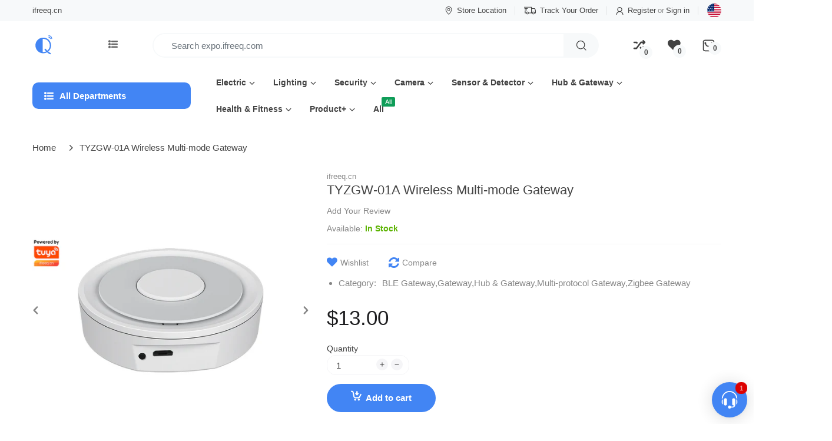

--- FILE ---
content_type: text/html; charset=utf-8
request_url: https://expo.ifreeq.com/products/tyzgw-01a
body_size: 75080
content:
<!doctype html>
<html lang="en" class="js">
<head>
    
      
    
    
    
    
      
    
    
    
      
    
    
    
      
    
    
    
      
    
    
    
    





   <meta name="description" content="Power: DC5V/1A, Micro USBWireless Protocol: Wi-Fi | Zigbee3.0 - 2.4GHzNetwork Topology: Support star, tree, mesh networkFirmware Upgrade: OTA SupportSize: Φ78mm x 25mm(D x H)Working Temperature: 0 – 55℃Working Humidity: 10% – 90%RU IFREEQ Expo">



    
      
    
    
    
    
      
    
    
    
      
    
    
    
      
    
    
    
      
    
    
    
    




  <title>TYZGW-01A Wireless Multi-mode Gateway | IFREEQ Expo</title>





<!-- seo-booster-json-ld-store -->

<!-- seo-booster-website -->
<script type="application/ld+json">
{
   "@context": "http://schema.org",
   "@type": "WebSite",
   "url": "https://expo.ifreeq.com/",
   "potentialAction": {
     "@type": "SearchAction",
     "target": "https://expo.ifreeq.com/search?q={search_term_string}",
     "query-input": "required name=search_term_string"
   }
}
</script>
<!-- end-seo-booster-website -->

<!-- seo-booster-organization -->
<script type="application/ld+json">
{
	"@context": "http://schema.org",
	"@type": "Organization",
	"url": "https://expo.ifreeq.com"}
</script>
<!-- end-seo-booster-organization -->


<!-- End - seo-booster-json-ld-store -->

<!-- seo-booster-json-ld-Breadcrumb -->
<script type="application/ld+json">
    {
        "@context": "http://schema.org",
        "@type": "BreadcrumbList",
        "itemListElement": [{
            "@type": "ListItem",
            "position": 1,
            "item": {
                "@type": "Website",
                "@id": "https://expo.ifreeq.com",
                "name": "IFREEQ Expo"
            }
        }]

 }
</script>


  <link rel="shortcut icon" href="//expo.ifreeq.com/cdn/shop/files/ifreeq-icon--512x512_32x32.png?v=1614297808" type="image/png">
  
  <meta charset="UTF-8">
  <meta http-equiv="Content-Type" content="text/html; charset=utf-8">
  <meta name="viewport" content="width=device-width, initial-scale=1, minimum-scale=1, maximum-scale=1, user-scalable=0" />
  <meta name='HandheldFriendly' content='True'>
  <meta name='MobileOptimized' content='375'>
  <meta http-equiv="cleartype" content="on">
  <meta name="theme-color" content="#4285f4">
  <link rel="canonical" href="https://expo.ifreeq.com/products/tyzgw-01a" />
  
<style>
  :root {
    --body-font-size:              15px; 
    --size-h1:                     36px;
    --size-h2:                     30px;
    --size-h3:                     22px; 
    --size-h4:                     20px;
    --size-h5:                     18px;
    --size-h6:                     16px;   
    --top-font-size:               13px;
    --product-font-size:           14px;
    --product-price-size:          15px;
    --product-detail-title-size:   22px;
    --nav-font-size:               14px;
    --nav-sub-font-size:           14px;
    --topbar-bg-color:             #f7f9fa;
    --main-color:                  #4285f4;
    --main-color-text:             #ffffff;
    --header-backgound:            #ffffff;
    --text-header-color:           #424242;
    --header-text-color-hover:     #1d1d1f;
    --bg-number-icon:              #f7f9fa;
    --text-number-icon:            #424242;
    --header-bg-mobile-color:      #1d1d1f;
    --nav-link-color:              #424242; 
    --nav-link-hover-color:        #4285f4;
    --nav-dropdown-background:     #ffffff; 
    --nav-dropdown-link-color:     #424242; 
    --nav-dropdown-link-hover-color: #1d1d1f;
    --border-main-nav:            #1d1d1f;
    --label-sale-color:           #ffffff;
    --label-sale-bg:              #0f9d58;
    --label-new-color:            #ffffff;
    --label-new-bg:               #4285f4;
    --label-hot-color:            #ffffff;
    --label-hot-bg:               #0f9d58;
    --body-background-color:      #ffffff;
    --body-second-color:          #f5f5f7;
    --body-mode-color:            #ffffff;
    --body-label-sale-color:      #ffffff; 
    --body-label-sale-background: #000000; 
    --body-label-new-color:      #ffffff; 
    --body-label-new-background: #007aff;
    --body-general-color:        #424242; 
    --body-light-color:          #878787; 
    --body-title-color:          #424242; 
    --body-link-color:           #424242; 
    --body-border-color:         #f5f5f7; 
    --body-ratting-empty-color:  #cbcbcb;  
    --body-title-product:        #424242; 
    --body-price-color:          #1d1d1f; 
    --body-price-sale-color:     #424242; 
    --body-price-sold-out-color: #848484; 
    --breadcrumb-height:         100px;  
    --breadcrumb-bg-color:       rgba(0,0,0,0);
    --color_swatch_width:        35px;
    --color_swatch_height:       35px;
    --image_swatch_width:        35px;
    --image_swatch_height:       35px; 
    --footer-background-color:   #f5f5f7; 
    --footer-static-text-color:  #424242; 
    --footer-link-color:         #424242; 
    --footer-hover-color:        #1d1d1f;
    --footer-copyright-bg:       #f5f5f7; 
    --footer-copyright-color:    #86868b; 
    --button-btn1:               #4285f4;
    --button-btn1-txt:           #ffffff; 
    --button-btn1-border:        rgba(0,0,0,0); 
    --button-hover-btn1:         #4285e4; 
    --button-hover-btn1-txt:     #ffffff;
    --button-hover-btn1-border:  rgba(0,0,0,0); 
    --button-btn2:               #e6e6e6; 
    --button-btn2-txt:           #333e48; 
    --button-btn2-border:        #e6e6e6; 
    --button-hover-btn2:         #4285f4; 
    --button-hover-btn2-txt:     #ffffff; 
    --button-hover-btn2-border:  #000000; 

    --bg-language-flag:  url(//expo.ifreeq.com/cdn/shop/t/24/assets/laguages_flag.png?v=31600172977966153291637811876);
    --bg-icon-select:    url(//expo.ifreeq.com/cdn/shop/t/24/assets/bg_select.png?v=128058739338057716611637811860);
    --bg-loading:        url(//expo.ifreeq.com/cdn/shop/t/24/assets/loading.gif?v=31010740881140077851637811877);
    --bg-image-body:     url(//expo.ifreeq.com/cdn/shop/t/24/assets/body_bg_image.png?v=172877034290835024611637811861);
    --bg-meta-product:   url(//expo.ifreeq.com/cdn/shop/t/24/assets/icon-360.png?v=14692332244374971841637811872);
    --bg-password:       url(//expo.ifreeq.com/cdn/shop/t/24/assets/password-page-background.jpg?v=41115727475410388331637811882);
  
    --rgba-text-header-1:     rgba(66, 66, 66, 0.1);
    --rgba-text-header-6:     rgba(66, 66, 66, 0.6);
    --rgba-text-header-8:     rgba(66, 66, 66, 0.8);
    --rgba-nav-link-color-3:  rgba(66, 66, 66, 0.3);
    --rgba-nav-link-color-6:  rgba(66, 66, 66, 0.6);
    --rgba-main-color-text-1: rgba(255, 255, 255, 0.1);
    
    --text-or: 'or';

    --black:              #000000;
    --white:              #ffffff;
    --bg-other:           #bcbcbc;
    --bg-deal-section:    #e6e6e6;
    --text-deal-text:     #383838; 
    --font-bold:          600;
    
    --bg-dark: #181818;
    --color-dark: #d9d9d9;
  }
</style>
<!-- /snippets/social-meta-tags.liquid -->




<meta property="og:site_name" content="IFREEQ Expo">
<meta property="og:url" content="https://expo.ifreeq.com/products/tyzgw-01a">
<meta property="og:title" content="TYZGW-01A Wireless Multi-mode Gateway">
<meta property="og:type" content="product">
<meta property="og:description" content="Power: DC5V/1A, Micro USB Wireless Protocol: Wi-Fi | Zigbee3.0 - 2.4GHz Network Topology: Support star, tree, mesh network Firmware Upgrade: OTA Support Size: Φ78mm x 25mm(D x H) Working Temperature: 0 – 55℃ Working Humidity: 10% – 90%RU">

  <meta property="og:price:amount" content="13.00">
  <meta property="og:price:currency" content="USD">

<meta property="og:image" content="http://expo.ifreeq.com/cdn/shop/products/TYZGW-01A_1200x1200.jpg?v=1638237932"><meta property="og:image" content="http://expo.ifreeq.com/cdn/shop/products/TYZGW-01A-_2_1200x1200.jpg?v=1638237949"><meta property="og:image" content="http://expo.ifreeq.com/cdn/shop/products/TYZGW-01A-_4_1200x1200.jpg?v=1638237949">
<meta property="og:image:secure_url" content="https://expo.ifreeq.com/cdn/shop/products/TYZGW-01A_1200x1200.jpg?v=1638237932"><meta property="og:image:secure_url" content="https://expo.ifreeq.com/cdn/shop/products/TYZGW-01A-_2_1200x1200.jpg?v=1638237949"><meta property="og:image:secure_url" content="https://expo.ifreeq.com/cdn/shop/products/TYZGW-01A-_4_1200x1200.jpg?v=1638237949">


<meta name="twitter:card" content="summary_large_image">
<meta name="twitter:title" content="TYZGW-01A Wireless Multi-mode Gateway">
<meta name="twitter:description" content="Power: DC5V/1A, Micro USB Wireless Protocol: Wi-Fi | Zigbee3.0 - 2.4GHz Network Topology: Support star, tree, mesh network Firmware Upgrade: OTA Support Size: Φ78mm x 25mm(D x H) Working Temperature: 0 – 55℃ Working Humidity: 10% – 90%RU">

  <link rel="preconnect dns-prefetch" href="https://cdn.shopify.com">
  <link rel="preconnect dns-prefetch" href="https://v.shopify.com">
  <link rel="preconnect dns-prefetch" href="https://cdn.shopifycloud.com">

  

  <link rel="preload" href="//expo.ifreeq.com/cdn/shop/t/24/assets/header-footer.min.css?v=90798011301769546631637811870" as="style">
  <link rel="preload" href="//expo.ifreeq.com/cdn/shop/t/24/assets/global.min.css?v=87276159543151956671637811868" as="style">
  
  <link rel="preload" href="//expo.ifreeq.com/cdn/shop/t/24/assets/styles.min.css?v=154266916281513587601637811887" as="style">
  
  <link rel="preload" href="//expo.ifreeq.com/cdn/shop/t/24/assets/vendor.css?v=60362205997797156331637811891" as="style"><link rel="preload" href="//expo.ifreeq.com/cdn/shop/t/24/assets/bg-dark.min.css?v=55559747202084698941637811859" as="style">
<link rel="preload" href="//expo.ifreeq.com/cdn/shop/t/24/assets/bg-dark.min.css?v=55559747202084698941637811859" as="style" ><!-- header-css-file  ================================================== -->
  
  <link href="//expo.ifreeq.com/cdn/shop/t/24/assets/vendor.css?v=60362205997797156331637811891" rel="stylesheet" type="text/css" media="all">
  <link href="//expo.ifreeq.com/cdn/shop/t/24/assets/header-footer.min.css?v=90798011301769546631637811870" rel="stylesheet" type="text/css" media="all">
  <link href="//expo.ifreeq.com/cdn/shop/t/24/assets/global.min.css?v=87276159543151956671637811868" rel="stylesheet" type="text/css" media="all">
  
  
  <link href="//expo.ifreeq.com/cdn/shop/t/24/assets/styles.min.css?v=154266916281513587601637811887" rel="stylesheet" type="text/css" media="all">
  

  
    
  
  
  
<link href="//expo.ifreeq.com/cdn/shop/t/24/assets/bg-dark.min.css?v=55559747202084698941637811859" rel="stylesheet" type="text/css" media="all"><style>
  :root {
    --font-heading: Helvetica, 'HelveticaNeue', 'Helvetica Neue', Helvetica, Arial, sans-serif;
    --font-standard: Helvetica, 'HelveticaNeue', 'Helvetica Neue', Helvetica, Arial, sans-serif;
  }
</style><link href="https://fonts.googleapis.com/css2?family=Helvetica:wght@300;400;600;700;800&family=Helvetica:wght@300;400;600;700;800&display=swap" rel="stylesheet" type="text/css"/>

  <script crossorigin="anonymous" async src="//expo.ifreeq.com/cdn/shop/t/24/assets/lazysizes.min.js?v=19944551759608041491637811877"></script>

  
  <script type="text/javascript">
    var customerLogged = ''
    var customerEmail = ''
    var arn_wl_cp_settings = {"compare_settings":{"background_color":"#424242","text_color":"#ffffff","compare_enable":true,"compare_product_number":2,"show_selector":{"margin":"0","padding":"0","selector_class":"site-header__account","type":"Top"},"add_selector":{"margin":"0","padding":"0","selector_class":"product-form","type":"Top"},"compare_add_class":"add-to-compare","compare_show_class":"show-compare","compare_show_selector_class":"site-header__account","comparet_add_selector_class":"product-form","compare_remove_class":"remove-compare","compare_options":["vendor","collection","options","availability"],"compare_layout":"page","add_class_icon":{"icon_id":"icon-1","svg":"\u003cpath d=\"M21.6334 13.2821C21.6334 13.3333 21.6334 13.3675 21.6334 13.3846C21.0175 15.9487 19.7344 18.0256 17.784 19.6154C15.8337 21.2051 13.5497 22 10.9322 22C9.54641 22 8.20341 21.735 6.90318 21.2051C5.60295 20.6752 4.43959 19.9231 3.4131 18.9487L1.56541 20.7949C1.37722 20.9829 1.16336 21.0769 0.923846 21.0769C0.68433 21.0769 0.470477 20.9829 0.282286 20.7949C0.0940954 20.6068 0 20.3932 0 20.1538V13.7436C0 13.5043 0.0940954 13.2906 0.282286 13.1026C0.470477 12.9145 0.68433 12.8205 0.923846 12.8205H7.33944C7.57896 12.8205 7.79281 12.9145 7.981 13.1026C8.16919 13.2906 8.25474 13.5043 8.23763 13.7436C8.22052 13.9829 8.13498 14.1966 7.981 14.3846L6.005 16.359C6.68933 16.9744 7.4592 17.4615 8.31462 17.8205C9.17003 18.1795 10.0682 18.3504 11.0092 18.3333C12.2752 18.3333 13.4642 18.0171 14.5762 17.3846C15.6883 16.7521 16.5779 15.906 17.2451 14.8462C17.3478 14.6752 17.6044 14.1111 18.015 13.1538C18.0834 12.9316 18.2203 12.8205 18.4256 12.8205H21.1715C21.3083 12.8205 21.4195 12.8718 21.5051 12.9744C21.5906 13.0769 21.6334 13.1795 21.6334 13.2821ZM21.9927 1.84615V8.25641C21.9927 8.49573 21.9071 8.7094 21.736 8.89744C21.565 9.08547 21.3426 9.17949 21.0688 9.17949H14.6532C14.4137 9.17949 14.1999 9.08547 14.0117 8.89744C13.8235 8.7094 13.7379 8.49573 13.755 8.25641C13.7721 8.01709 13.8577 7.80342 14.0117 7.61538L15.9877 5.64103C14.5848 4.32479 12.9253 3.66667 11.0092 3.66667C9.72605 3.66667 8.52847 3.98291 7.41643 4.61539C6.30439 5.24786 5.41476 6.09402 4.74754 7.15385C4.64489 7.32479 4.39682 7.88889 4.00333 8.84616C3.91779 9.06838 3.77237 9.17949 3.56707 9.17949H0.718547C0.598789 9.17949 0.487585 9.12821 0.384936 9.02564C0.282286 8.92308 0.239516 8.82051 0.256624 8.71795V8.61539C0.872521 6.05128 2.16419 3.97436 4.13164 2.38462C6.09909 0.794873 8.3916 0 11.0092 0C12.3949 0 13.7465 0.264958 15.0638 0.794872C16.3812 1.32479 17.5531 2.07692 18.5796 3.05128L20.4273 1.20513C20.6155 1.01709 20.8293 0.923078 21.0688 0.923078C21.3083 0.923078 21.5307 1.01709 21.736 1.20513C21.9413 1.39316 22.0269 1.60684 21.9927 1.84615Z\" \/\u003e","width":18,"height":18,"view_box":"0 0 22 22","icon_color":"#4285f4","icon_active_color":"#0f9d58"},"custom_compare":false,"compare_options2":[],"add_class_icon_product":{"icon_id":"icon-6","svg":"\u003cpath fill-rule=\"evenodd\" clip-rule=\"evenodd\" d=\"M8.85355 3.14645C9.04882 3.34171 9.04882 3.65829 8.85355 3.85355L5.70711 7H18.5C18.7761 7 19 7.22386 19 7.5C19 7.77614 18.7761 8 18.5 8H5.70711L8.85355 11.1464C9.04882 11.3417 9.04882 11.6583 8.85355 11.8536C8.65829 12.0488 8.34171 12.0488 8.14645 11.8536L4.14645 7.85355C3.95118 7.65829 3.95118 7.34171 4.14645 7.14645L8.14645 3.14645C8.34171 2.95118 8.65829 2.95118 8.85355 3.14645ZM15.3536 12.6464C15.1583 12.4512 14.8417 12.4512 14.6464 12.6464C14.4512 12.8417 14.4512 13.1583 14.6464 13.3536L17.7929 16.5H5C4.72386 16.5 4.5 16.7239 4.5 17C4.5 17.2761 4.72386 17.5 5 17.5H17.7929L14.6464 20.6464C14.4512 20.8417 14.4512 21.1583 14.6464 21.3536C14.8417 21.5488 15.1583 21.5488 15.3536 21.3536L19.3536 17.3536C19.4015 17.3056 19.4377 17.2504 19.4621 17.1914C19.4842 17.1378 19.4967 17.0811 19.4994 17.024C19.4998 17.016 19.5 17.008 19.5 17M15.3536 12.6464L19.3533 16.6462L15.3536 12.6464ZM19.3536 16.6464C19.3543 16.6472 19.355 16.6479 19.3557 16.6486L19.3536 16.6464ZM19.3557 16.6486C19.4007 16.6942 19.4371 16.7484 19.4621 16.8086C19.438 16.7505 19.4026 16.696 19.3557 16.6486Z\" \/\u003e","width":18,"height":18,"view_box":"0 0 24 24","icon_color":"#4285f4","icon_active_color":"#0f9d58"},"show_class_icon":{"icon_id":10,"svg":"\u003cpath d=\"M800 576c-19.2-19.2-51.2-19.2-70.4 0-19.2 19.2-19.2 51.2 0 70.4l12.8 12.8h-105.6l-44.8-60.8-73.6 73.6 54.4 73.6c9.6 9.6 22.4 16 38.4 16h131.2l-16 16c-19.2 19.2-19.2 51.2 0 70.4 19.2 19.2 51.2 19.2 70.4 0l99.2-102.4c9.6-9.6 16-22.4 16-35.2 0-12.8-6.4-25.6-16-35.2L800 576zM160 361.6h128l44.8 57.6 70.4-70.4L352 278.4c-9.6-9.6-22.4-16-38.4-16H160c-28.8 0-51.2 22.4-51.2 51.2s25.6 48 51.2 48z m582.4 0l-12.8 12.8c-19.2 19.2-19.2 51.2 0 70.4 19.2 19.2 51.2 19.2 70.4 0l99.2-99.2c9.6-9.6 16-22.4 16-35.2 0-12.8-6.4-25.6-16-35.2L800 172.8c-19.2-19.2-51.2-19.2-70.4 0-19.2 19.2-19.2 51.2 0 70.4l16 16h-131.2c-16 0-28.8 6.4-38.4 16L288 662.4H160c-28.8 0-51.2 22.4-51.2 51.2 0 28.8 22.4 51.2 51.2 51.2h150.4c16 0 28.8-6.4 38.4-16l284.8-384h108.8z\" fill=\"#424242\" p-id=\"5002\"\u003e\u003c\/path\u003e\u003c\/svg","width":26,"height":26,"view_box":"0 0 1024 1024","icon_color":"#4285f4","icon_active_color":"#0f9d58"},"remove_class_icon":{"icon_id":"icon-1","svg":"\u003cpath d=\"M294.111,256.001L504.109,46.003c10.523-10.524,10.523-27.586,0-38.109c-10.524-10.524-27.587-10.524-38.11,0L256,217.892\n            L46.002,7.894c-10.524-10.524-27.586-10.524-38.109,0s-10.524,27.586,0,38.109l209.998,209.998L7.893,465.999\n            c-10.524,10.524-10.524,27.586,0,38.109c10.524,10.524,27.586,10.523,38.109,0L256,294.11l209.997,209.998\n            c10.524,10.524,27.587,10.523,38.11,0c10.523-10.524,10.523-27.586,0-38.109L294.111,256.001z\" fill=\"#000000\"\u003e\u003c\/path\u003e","width":16,"height":16,"view_box":"0 0 512.001 512.001","icon_color":"#000000"},"launch_show":{"type":["header"],"placement":"Bottom Right","text":"My Compare","description":"","position_button":{"position":"absolute","text_color":"#ffffff","minWidth":"30px","minHeight":"30px","width":"160","height":"45","bottom":"20px","right":"20px","background_color":"#000000","boxShadow":"rgb(153, 153, 153) 1px 1px 10px 0px","borderRadius":"3"},"showTittle":true,"show":false,"showBackground":true},"launch_add":{"text":"Add to Compare","showTittle":false,"showBackground":false,"show":false,"text_color":"#000000","background_color":"#EBC9C9","width":"50","height":"45","borderRadius":"3","auto_insert_add_button":false,"text_added":"Added To Compare","background_color_actived":"#EBC9C9","text_color_actived":"#000000"},"launch_add_product_page":{"text":"Add to Compare","showTittle":false,"showBackground":false,"show":false,"text_color":"#000000","background_color":"transparent","width":"50","height":"45","borderRadius":"3","auto_insert_add_button":false,"text_added":"Added To Compare","background_color_actived":"#EBC9C9","text_color_actived":"#000000"},"updated_at":1638444269933,"added_cp_notifications":"top-left","added_cp_notifications_bg":"#fff","added_cp_notifications_color":"#424242"},"wishlist_settings":{"remove_add_to_cart":false,"allow_multiple":false,"add_multiple_settings":{"add_background_color":"#dc3b1a","add_border_color":"#dc3b1a","add_text_color":"#fff","create_background_color":"#fff","create_border_color":"#dc3b1a","create_text_color":"#dc3b1a","radio_button_background_color":"#dc3b1a"},"background_color":"#424242","text_color":"#ffffff","wishlist_enable":true,"wishlist_product_number":10,"wishlist_layout":"page","redirect_wishlist":["cart"],"records_per_page":5,"wishlist_add_class":"add-to-wishlist","show_selector":{"margin":"0","padding":"0","selector_class":"site-header__account","type":"Top"},"page_show_mode":"both","add_selector":{"margin":"0","padding":"0","selector_class":"product-form","type":"Top"},"wishlist_show_class":"show-wishlist","wishlist_add_to_cart_class":"add-to-cart-wishlist","wishlist_remove_class":"remove-wishlist","wishlist_page_action":["icon"],"wishlist_page_available":true,"wishlist_options":["price","available","quantity","variants"],"add_class_icon":{"icon_id":"icon-1","svg":"\u003cpath d=\"M12.8194 22C12.5802 22 12.3665 21.9145 12.1785 21.7436L3.25614 13.1289L2.87156 12.7444C2.70063 12.5734 2.43569 12.2572 2.07675 11.7957C1.71781 11.3342 1.39305 10.8727 1.10247 10.4112C0.811898 9.94972 0.555509 9.37712 0.333306 8.69341C0.111102 8.00971 0 7.35164 0 6.71922C0 4.61683 0.606787 2.97594 1.82036 1.79655C3.03394 0.617164 4.70901 0.018924 6.84558 0.00183139C7.42673 0.00183139 8.02497 0.104384 8.64031 0.309495C9.25564 0.514607 9.82824 0.796636 10.3581 1.15558C10.888 1.51452 11.3495 1.83928 11.7426 2.12986C12.1357 2.42043 12.4947 2.74519 12.8194 3.10414C13.1613 2.76228 13.5202 2.43752 13.8963 2.12986C14.2723 1.82219 14.7338 1.49743 15.2808 1.15558C15.8277 0.813728 16.4003 0.531699 16.9986 0.309495C17.5968 0.0872916 18.1951 -0.0152612 18.7933 0.00183139C20.9299 0.00183139 22.605 0.600071 23.8185 1.79655C25.0321 2.99303 25.6389 4.6382 25.6389 6.73204C25.6389 8.82588 24.545 10.9667 22.3571 13.1546L13.4604 21.7436C13.2895 21.9145 13.0758 22 12.8194 22Z\"\/\u003e","width":18,"height":16,"view_box":"0 0 26 22","icon_color":"#4285f4","icon_active_color":"#ff0000"},"add_class_icon_product":{"icon_id":"icon-1","svg":"\u003cpath d=\"M12.8194 22C12.5802 22 12.3665 21.9145 12.1785 21.7436L3.25614 13.1289L2.87156 12.7444C2.70063 12.5734 2.43569 12.2572 2.07675 11.7957C1.71781 11.3342 1.39305 10.8727 1.10247 10.4112C0.811898 9.94972 0.555509 9.37712 0.333306 8.69341C0.111102 8.00971 0 7.35164 0 6.71922C0 4.61683 0.606787 2.97594 1.82036 1.79655C3.03394 0.617164 4.70901 0.018924 6.84558 0.00183139C7.42673 0.00183139 8.02497 0.104384 8.64031 0.309495C9.25564 0.514607 9.82824 0.796636 10.3581 1.15558C10.888 1.51452 11.3495 1.83928 11.7426 2.12986C12.1357 2.42043 12.4947 2.74519 12.8194 3.10414C13.1613 2.76228 13.5202 2.43752 13.8963 2.12986C14.2723 1.82219 14.7338 1.49743 15.2808 1.15558C15.8277 0.813728 16.4003 0.531699 16.9986 0.309495C17.5968 0.0872916 18.1951 -0.0152612 18.7933 0.00183139C20.9299 0.00183139 22.605 0.600071 23.8185 1.79655C25.0321 2.99303 25.6389 4.6382 25.6389 6.73204C25.6389 8.82588 24.545 10.9667 22.3571 13.1546L13.4604 21.7436C13.2895 21.9145 13.0758 22 12.8194 22Z\"\/\u003e","width":18,"height":16,"view_box":"0 0 26 22","icon_color":"#424242","icon_active_color":"#e61d2b"},"show_class_icon":{"icon_id":"icon-1","svg":"\u003cpath d=\"M12.8194 22C12.5802 22 12.3665 21.9145 12.1785 21.7436L3.25614 13.1289L2.87156 12.7444C2.70063 12.5734 2.43569 12.2572 2.07675 11.7957C1.71781 11.3342 1.39305 10.8727 1.10247 10.4112C0.811898 9.94972 0.555509 9.37712 0.333306 8.69341C0.111102 8.00971 0 7.35164 0 6.71922C0 4.61683 0.606787 2.97594 1.82036 1.79655C3.03394 0.617164 4.70901 0.018924 6.84558 0.00183139C7.42673 0.00183139 8.02497 0.104384 8.64031 0.309495C9.25564 0.514607 9.82824 0.796636 10.3581 1.15558C10.888 1.51452 11.3495 1.83928 11.7426 2.12986C12.1357 2.42043 12.4947 2.74519 12.8194 3.10414C13.1613 2.76228 13.5202 2.43752 13.8963 2.12986C14.2723 1.82219 14.7338 1.49743 15.2808 1.15558C15.8277 0.813728 16.4003 0.531699 16.9986 0.309495C17.5968 0.0872916 18.1951 -0.0152612 18.7933 0.00183139C20.9299 0.00183139 22.605 0.600071 23.8185 1.79655C25.0321 2.99303 25.6389 4.6382 25.6389 6.73204C25.6389 8.82588 24.545 10.9667 22.3571 13.1546L13.4604 21.7436C13.2895 21.9145 13.0758 22 12.8194 22Z\"\/\u003e","width":22,"height":22,"view_box":"0 0 26 22","icon_color":"#424242","icon_active_color":"#ff0000"},"remove_class_icon":{"icon_id":"icon-1","svg":"\u003cpath d=\"M294.111,256.001L504.109,46.003c10.523-10.524,10.523-27.586,0-38.109c-10.524-10.524-27.587-10.524-38.11,0L256,217.892\n            L46.002,7.894c-10.524-10.524-27.586-10.524-38.109,0s-10.524,27.586,0,38.109l209.998,209.998L7.893,465.999\n            c-10.524,10.524-10.524,27.586,0,38.109c10.524,10.524,27.586,10.523,38.109,0L256,294.11l209.997,209.998\n            c10.524,10.524,27.587,10.523,38.11,0c10.523-10.524,10.523-27.586,0-38.109L294.111,256.001z\" fill=\"#000000\"\u003e\u003c\/path\u003e","width":16,"height":16,"view_box":"0 0 512.001 512.001","icon_color":"#000000"},"launch_show":{"type":["header"],"placement":"Bottom Right","text":"My Wishlist","description":"","position_button":{"position":"absolute","text_color":"#ffffff","minWidth":"30px","minHeight":"30px","width":"150","height":"45","bottom":"20px","right":"20px","background_color":"#2e72d2","boxShadow":"rgb(153, 153, 153) 1px 1px 10px 0px","borderRadius":"3"},"showTittle":true,"show":false,"showBackground":true},"launch_add_product_page":{"text":"Add To Wishlist","showTittle":false,"showBackground":false,"show":false,"text_color":"#424242","background_color":"transparent","width":"50","height":"45","borderRadius":"5","showCount":false,"check_add_variant":false,"auto_insert_add_button":false,"text_added":"Added To Wishlist","background_color_actived":"#f5f5f7","text_color_actived":"#424242"},"launch_add":{"text":"Add To Wishlist","showTittle":false,"showBackground":false,"show":false,"text_color":"#000000","background_color":"#EBC9C9","width":"50","height":"45","borderRadius":"3","showCount":false,"check_add_variant":false,"auto_insert_add_button":false,"text_added":"Added To Wishlist","background_color_actived":"#EBC9C9","text_color_actived":"#000000"},"updated_at":1638268268185,"back_in_stock":false,"reminder_mail":false,"added_wl_notifications":"top-left","added_wl_notifications_bg":"#fff","added_wl_notifications_color":"#424242","customCss":""},"general_settings":{"unlogged_user":true,"show_number_status":true,"app_script":false,"app_wishlist_layout":"proxy","app_selector":false,"preloader_icon":{"icon_id":"icon-2","svg":"\u003cpath d=\"M10,40c0,0,0-0.4,0-1.1c0-0.3,0-0.8,0-1.3c0-0.3,0-0.5,0-0.8c0-0.3,0.1-0.6,0.1-0.9c0.1-0.6,0.1-1.4,0.2-2.1\n            c0.2-0.8,0.3-1.6,0.5-2.5c0.2-0.9,0.6-1.8,0.8-2.8c0.3-1,0.8-1.9,1.2-3c0.5-1,1.1-2,1.7-3.1c0.7-1,1.4-2.1,2.2-3.1\n            c1.6-2.1,3.7-3.9,6-5.6c2.3-1.7,5-3,7.9-4.1c0.7-0.2,1.5-0.4,2.2-0.7c0.7-0.3,1.5-0.3,2.3-0.5c0.8-0.2,1.5-0.3,2.3-0.4l1.2-0.1\n            l0.6-0.1l0.3,0l0.1,0l0.1,0l0,0c0.1,0-0.1,0,0.1,0c1.5,0,2.9-0.1,4.5,0.2c0.8,0.1,1.6,0.1,2.4,0.3c0.8,0.2,1.5,0.3,2.3,0.5\n            c3,0.8,5.9,2,8.5,3.6c2.6,1.6,4.9,3.4,6.8,5.4c1,1,1.8,2.1,2.7,3.1c0.8,1.1,1.5,2.1,2.1,3.2c0.6,1.1,1.2,2.1,1.6,3.1\n            c0.4,1,0.9,2,1.2,3c0.3,1,0.6,1.9,0.8,2.7c0.2,0.9,0.3,1.6,0.5,2.4c0.1,0.4,0.1,0.7,0.2,1c0,0.3,0.1,0.6,0.1,0.9\n            c0.1,0.6,0.1,1,0.1,1.4C74,39.6,74,40,74,40c0.2,2.2-1.5,4.1-3.7,4.3s-4.1-1.5-4.3-3.7c0-0.1,0-0.2,0-0.3l0-0.4c0,0,0-0.3,0-0.9\n            c0-0.3,0-0.7,0-1.1c0-0.2,0-0.5,0-0.7c0-0.2-0.1-0.5-0.1-0.8c-0.1-0.6-0.1-1.2-0.2-1.9c-0.1-0.7-0.3-1.4-0.4-2.2\n            c-0.2-0.8-0.5-1.6-0.7-2.4c-0.3-0.8-0.7-1.7-1.1-2.6c-0.5-0.9-0.9-1.8-1.5-2.7c-0.6-0.9-1.2-1.8-1.9-2.7c-1.4-1.8-3.2-3.4-5.2-4.9\n            c-2-1.5-4.4-2.7-6.9-3.6c-0.6-0.2-1.3-0.4-1.9-0.6c-0.7-0.2-1.3-0.3-1.9-0.4c-1.2-0.3-2.8-0.4-4.2-0.5l-2,0c-0.7,0-1.4,0.1-2.1,0.1\n            c-0.7,0.1-1.4,0.1-2,0.3c-0.7,0.1-1.3,0.3-2,0.4c-2.6,0.7-5.2,1.7-7.5,3.1c-2.2,1.4-4.3,2.9-6,4.7c-0.9,0.8-1.6,1.8-2.4,2.7\n            c-0.7,0.9-1.3,1.9-1.9,2.8c-0.5,1-1,1.9-1.4,2.8c-0.4,0.9-0.8,1.8-1,2.6c-0.3,0.9-0.5,1.6-0.7,2.4c-0.2,0.7-0.3,1.4-0.4,2.1\n            c-0.1,0.3-0.1,0.6-0.2,0.9c0,0.3-0.1,0.6-0.1,0.8c0,0.5-0.1,0.9-0.1,1.3C10,39.6,10,40,10,40z\"\u003e\n        \n            \u003canimateTransform attributeType=\"xml\" attributeName=\"transform\" type=\"rotate\" from=\"0 40 40\" to=\"360 40 40\" dur=\"0.6s\" repeatCount=\"indefinite\"\u003e\u003c\/animateTransform\u003e\n        \u003c\/path\u003e","width":24,"height":24,"view_box":"0 0 80 80","icon_color":"#4285f4"},"background_color":"#000000","text_color":"#ffffff","wishlist_page":"wishlist","compare_page":"compare","share_page":"share","isActiveAT":false,"text":{"wishlist_settings":{"wishlist_page_title":"Wishlist Page","wishlist_disable_msg":"Wishlist is disabled","wishlist_empty_msg":"No products in wishlist!","wishlist_login_msg":"You have not logged in. Please \u003ca title=\"Login url\" href=\"\/account\/login\"\u003eLogin\u003c\/a\u003e to view wishlist content.","table_product_heading":"Product Name","table_image_heading":"Image","table_quantity_heading":"Quantity","table_variants_heading":"Variants","table_price_heading":"Price","table_delete_heading":"Delete","table_available_heading":"Available","table_add_to_cart_heading":"Add To Cart","table_remove_heading":"Remove","table_instock":"In stock","table_outstock":"Out stock","table_view_btn":"View Product","notify_login":"Please login first to use wishlist function","notify_limit":"Only {limit} products allowed to add to wishlist","notify_getlist_error":"There is an error when getting wishlist","wishlist_popup_add_button_text":"Add wishlist","wishlist_popup_create_button_text":"Create new list","wishlist_notify_added":"%product-name% \n Add to wishlist successfully"},"compare_settings":{"compare_page_title":"Compare Page","compare_disable_msg":"Compare is disabled","compare_empty_msg":"No products in compare!","table_feature_heading":"Features","table_availability_heading":"Availability","table_option_heading":"Options","table_vendor_heading":"Vendor","table_collection_heading":"Collection","table_review_heading":"Rating","table_instock":"In stock","table_outstock":"Out stock","table_view_btn":"View Product","notify_limit":"Only {limit} products allowed to add to compare","notify_modal_plugin":"No modal plugin. Please embed Fancybox of Bootstrap modal to store","notify_getlist_error":"There is an error when getting compare list","notify_empty_product":"You have no products to compare","compare_notify_create_custom":"It will create a new compare list due to different product types with other products on compare list.","compare_notify_added":"%product-name% \n Add to compare successfully"}}}};
    var wl_cp_text_settings = {"wishlist_settings":{"wishlist_page_title":"Wishlist Page","wishlist_disable_msg":"Wishlist is disabled","wishlist_empty_msg":"No products in wishlist!","wishlist_login_msg":"You have not logged in. Please \u003ca title=\"Login url\" href=\"\/account\/login\"\u003eLogin\u003c\/a\u003e to view wishlist content.","table_product_heading":"Product Name","table_image_heading":"Image","table_quantity_heading":"Quantity","table_variants_heading":"Variants","table_price_heading":"Price","table_delete_heading":"Delete","table_available_heading":"Available","table_add_to_cart_heading":"Add To Cart","table_remove_heading":"Remove","table_instock":"In stock","table_outstock":"Out stock","table_view_btn":"View Product","notify_login":"Please login first to use wishlist function","notify_limit":"Only {limit} products allowed to add to wishlist","notify_getlist_error":"There is an error when getting wishlist","wishlist_popup_add_button_text":"Add wishlist","wishlist_popup_create_button_text":"Create new list","wishlist_notify_added":"%product-name% \n Add to wishlist successfully"},"compare_settings":{"compare_page_title":"Compare Page","compare_disable_msg":"Compare is disabled","compare_empty_msg":"No products in compare!","table_feature_heading":"Features","table_availability_heading":"Availability","table_option_heading":"Options","table_vendor_heading":"Vendor","table_collection_heading":"Collection","table_review_heading":"Rating","table_instock":"In stock","table_outstock":"Out stock","table_view_btn":"View Product","notify_limit":"Only {limit} products allowed to add to compare","notify_modal_plugin":"No modal plugin. Please embed Fancybox of Bootstrap modal to store","notify_getlist_error":"There is an error when getting compare list","notify_empty_product":"You have no products to compare","compare_notify_create_custom":"It will create a new compare list due to different product types with other products on compare list.","compare_notify_added":"%product-name% \n Add to compare successfully"}};
    var wl_routes = {
                root_url : "\/"
                ,account_url : "\/account"
                ,account_login_url : "\/account\/login"
                ,account_logout_url : "\/account\/logout"
                ,account_register_url : "\/account\/register"
                ,account_addresses_url : "\/account\/addresses"
                ,collections_url : "\/collections"
                ,all_products_collection_url : "\/collections\/all"
                ,search_url : "\/search"
                ,cart_url : "\/cart"
                ,cart_add_url : "\/cart\/add"
                ,cart_change_url : "\/cart\/change"
                ,cart_clear_url : "\/cart\/clear"
                ,product_recommendations_url : "\/recommendations\/products"
            }
    var arn_reminder_email = {"subject":"Your Wishlist on {{{shop}}}","time":"10","textEditor":{"blocks":[{"key":"evr7p","text":"Hi, We noticed that you've checked these items out and saved them to your Wishlist. For the best experience, we will keep them here while you sleep on it!","type":"unstyled","depth":0,"inlineStyleRanges":[],"entityRanges":[],"data":{"text-align":"center"}}],"entityMap":{}}};
    var inv_qty = {};
    var pre_order_qty = {}
    var arn_out_stock = []
    
    
    inv_qty[41233848926379] = 0;
    
    
    
    var obj = {}
    obj.title = 'Default Title'
    obj.id = '41233848926379'
    obj.image = '//expo.ifreeq.com/cdn/shop/products/TYZGW-01A.jpg?v=1638237932'
    arn_out_stock.push(obj)
    
    
    var arn_product_id = 7116655722667
    var arn_handle = "tyzgw-01a"
    var arn_product_variant_id = 41233848926379
    var customerWishlist = []
</script>
<script>
    var themeWl = window.theme || {};
     themeWl.moneyFormat = "\u003cspan class=money\u003e${{amount}}\u003c\/span\u003e";
</script>

  <style type="text/css">
    :root {
      --arn-add-wishlist-icon-color: #4285f4;
      --arn-add-wishlist-icon-active-color: #ff0000;
      --arn-add-wishlist-icon-color-product: #424242;
      --arn-add-wishlist-icon-active-color-product: #e61d2b;

      --arn-show-wishlist-icon-color: #424242;
      --arn-show-wishlist-icon-active-color: #ff0000;
      --arn-remove-wishlist-icon-color: #000000;

      --arn-add-compare-icon-color: #4285f4;
      --arn-add-compare-icon-active-color: #0f9d58;
      --arn-add-compare-icon-color-product: #4285f4;
      --arn-add-compare-icon-active-color-product: #0f9d58;
      --arn-show-compare-icon-color: #4285f4;
      --arn-show-compare-icon-active-color: #0f9d58;
      --arn-remove-compare-icon-color: #000000;
      --arn-preloader-icon-color: #4285f4;

      --arn-outstock-color: #ff0000;
      --arn-instock-color: #2D882D;
      --arn-table-heading-bkg: #000000;
      --arn-table-text-color-1: #000000;
      --arn-table-text-color-2: #ffffff;
      --arn-table-btn-border-color: #000000;
      --arn-table-btn-color: #ffffff;
      --arn-table-btn-active-color: #000000;

      --arn-table-product-heading: "";
      --arn-table-price-heading: "";
      --arn-table-image-heading: "";
      --arn-table-price-heading: "";
      --arn-table-available-heading: "";
      --arn-table-delete-heading: "";

      --bg-sidenav: #fff;
      --link-color: #000;
      --font-size-title: 15px;
      --button-add-bg: #fed700;
      --button-add-cl: #fff;
      --button-add-br: #fed700;
      --button-add-hover-bg: #fed700;
      --button-add-hover-cl: #fff;
      --button-add-hover-br: #fed700;
      --button-remove-bg: #000;
      --button-remove-cl: #fff;
      --button-remove-br: #000;
      --button-remove-hover-bg: #000;
      --button-remove-hover-cl: #fff;
      --button-remove-hover-br: #000;
      --button-border-radius: 20px;

      --arn-wishlist-page-bg: #424242;
      --arn-wishlist-page-text: #ffffff;

      --arn-show-wishlist-fl-min-height: 30px;
      --arn-show-wishlist-fl-min-width: 30px;
      --arn-show-wishlist-fl-height: 45px;
      --arn-show-wishlist-fl-width: 150px;
      --arn-show-wishlist-fl-bottom: 20px;
      --arn-show-wishlist-fl-top: ;
      --arn-show-wishlist-fl-left: ;
      --arn-show-wishlist-fl-right: 20px;
      --arn-show-wishlist-fl-boxShadow: rgb(153, 153, 153) 1px 1px 10px 0px;
      --arn-show-wishlist-fl-backgroundColor: #2e72d2;
      --arn-show-wishlist-fl-color: #ffffff;
      --arn-show-wishlist-fl-borderRadius: 3px;

      --arn-add-wishlist-bg: #EBC9C9;
      --arn-add-wishlist-bg-actived: #EBC9C9;
      --arn-add-wishlist-bg-product: transparent;
      --arn-add-wishlist-bg-actived-product: #f5f5f7;
      --arn-add-wishlist-color: #000000;
      --arn-add-wishlist-color-actived: #000000;
      --arn-add-wishlist-color-product: #424242;
      --arn-add-wishlist-color-actived-product: #424242;
      --arn-add-wishlist-width: 50px;
      --arn-add-wishlist-height: 45px;
      --arn-add-wishlist-borderRadius: 3px;
      --arn-add-wishlist-borderRadius-product: 5px;
      
      --arn-add-wishlist-noti-bg: #fff;
      --arn-add-wishlist-noti-color: #424242;

      --arn-add-multiple-settings-add-background: #dc3b1a;
      --arn-add-multiple-settings-add-border: #dc3b1a;
      --arn-add-multiple-settings-add-text: #fff;
      --arn-add-multiple-settings-create-background: #fff;
      --arn-add-multiple-settings-create-border: #dc3b1a;
      --arn-add-multiple-settings-create-text: #dc3b1a;
      --arn-add-multiple-settings-radio-button-background: #dc3b1a;

      --arn-compare-page-bg: #424242;
      --arn-compare-page-text: #ffffff;

      --arn-show-compare-fl-min-height: 30px;
      --arn-show-compare-fl-min-width: 30px;
      --arn-show-compare-fl-height: 45px;
      --arn-show-compare-fl-width: 160px;
      --arn-show-compare-fl-bottom: 20px;
      --arn-show-compare-fl-top: ;
      --arn-show-compare-fl-left: ;
      --arn-show-compare-fl-right: 20px;
      --arn-show-compare-fl-boxShadow: rgb(153, 153, 153) 1px 1px 10px 0px;
      --arn-show-compare-fl-backgroundColor: #000000;
      --arn-show-compare-fl-color: #ffffff;
      --arn-show-compare-fl-borderRadius: 3px;

      --arn-add-compare-bg: #EBC9C9;
      --arn-add-compare-bg-product: transparent;
      --arn-add-compare-color: #000000;
      --arn-add-compare-color-product: #000000;
      --arn-add-compare-bg-actived: #EBC9C9;
      --arn-add-compare-bg-actived-product: #EBC9C9;
      --arn-add-compare-color-actived: #000000;
      --arn-add-compare-color-actived-product: #000000;
      --arn-add-compare-width: 50px;
      --arn-add-compare-height: 45px;
      --arn-add-compare-borderRadius: 3px;
      --arn-add-compare-borderRadius-product: 3px;
    
      --arn-add-compare-noti-bg: #fff;
      --arn-add-compare-noti-color: #424242;
    }
    .row {
    display: -ms-flexbox;
    display: flex;
    -ms-flex-wrap: wrap;
    flex-wrap: wrap;
    margin-right: -15px;
    margin-left: -15px;
}
.no-gutters {
    margin-right: 0;
    margin-left: 0;
}
.no-gutters > .col,
.no-gutters > [class*="col-"] {
    padding-right: 0;
    padding-left: 0;
}
.col,
.col-1,
.col-10,
.col-11,
.col-12,
.col-2,
.col-3,
.col-4,
.col-5,
.col-6,
.col-7,
.col-8,
.col-9,
.col-auto,
.col-lg,
.col-lg-1,
.col-lg-10,
.col-lg-11,
.col-lg-12,
.col-lg-2,
.col-lg-3,
.col-lg-4,
.col-lg-5,
.col-lg-6,
.col-lg-7,
.col-lg-8,
.col-lg-9,
.col-lg-auto,
.col-md,
.col-md-1,
.col-md-10,
.col-md-11,
.col-md-12,
.col-md-2,
.col-md-3,
.col-md-4,
.col-md-5,
.col-md-6,
.col-md-7,
.col-md-8,
.col-md-9,
.col-md-auto,
.col-sm,
.col-sm-1,
.col-sm-10,
.col-sm-11,
.col-sm-12,
.col-sm-2,
.col-sm-3,
.col-sm-4,
.col-sm-5,
.col-sm-6,
.col-sm-7,
.col-sm-8,
.col-sm-9,
.col-sm-auto,
.col-5th,
.col-xs-5th,
.col-sm-5th,
.col-md-5th,
.col-lg-5th,
.col-xl-5th,
.col-xxs-1,
.col-xxs-2,
.col-xxs-3,
.col-xxs-4,
.col-xxs-5,
.col-xxs-6,
.col-xxs-7,
.col-xxs-8,
.col-xxs-9,
.col-xxs-10,
.col-xxs-11,
.col-xxs-12,
.col-xl,
.col-xl-1,
.col-xl-10,
.col-xl-11,
.col-xl-12,
.col-xl-2,
.col-xl-3,
.col-xl-4,
.col-xl-5,
.col-xl-6,
.col-xl-7,
.col-xl-8,
.col-xl-9,
.col-xl-auto {
    position: relative;
    width: 100%;
    padding-right: 15px;
    padding-left: 15px;
}
.col {
    -ms-flex-preferred-size: 0;
    flex-basis: 0;
    -ms-flex-positive: 1;
    flex-grow: 1;
    max-width: 100%;
}
.col-auto {
    -ms-flex: 0 0 auto;
    flex: 0 0 auto;
    width: auto;
    max-width: 100%;
}
.col-1 {
    -ms-flex: 0 0 8.333333%;
    flex: 0 0 8.333333%;
    max-width: 8.333333%;
}
.col-2 {
    -ms-flex: 0 0 16.666667%;
    flex: 0 0 16.666667%;
    max-width: 16.666667%;
}
.col-3 {
    -ms-flex: 0 0 25%;
    flex: 0 0 25%;
    max-width: 25%;
}
.col-4 {
    -ms-flex: 0 0 33.333333%;
    flex: 0 0 33.333333%;
    max-width: 33.333333%;
}
.col-5 {
    -ms-flex: 0 0 41.666667%;
    flex: 0 0 41.666667%;
    max-width: 41.666667%;
}
.col-6 {
    -ms-flex: 0 0 50%;
    flex: 0 0 50%;
    max-width: 50%;
}
.col-7 {
    -ms-flex: 0 0 58.333333%;
    flex: 0 0 58.333333%;
    max-width: 58.333333%;
}
.col-8 {
    -ms-flex: 0 0 66.666667%;
    flex: 0 0 66.666667%;
    max-width: 66.666667%;
}
.col-9 {
    -ms-flex: 0 0 75%;
    flex: 0 0 75%;
    max-width: 75%;
}
.col-10 {
    -ms-flex: 0 0 83.333333%;
    flex: 0 0 83.333333%;
    max-width: 83.333333%;
}
.col-11 {
    -ms-flex: 0 0 91.666667%;
    flex: 0 0 91.666667%;
    max-width: 91.666667%;
}
.col-12 {
    -ms-flex: 0 0 100%;
    flex: 0 0 100%;
    max-width: 100%;
}
.col-5th {
    -ms-flex: 0 0 20%;
    flex: 0 0 20%;
    max-width: 20%;
}
.order-first {
    -ms-flex-order: -1;
    order: -1;
}
.order-last {
    -ms-flex-order: 13;
    order: 13;
}
.order-0 {
    -ms-flex-order: 0;
    order: 0;
}
.order-1 {
    -ms-flex-order: 1;
    order: 1;
}
.order-2 {
    -ms-flex-order: 2;
    order: 2;
}
.order-3 {
    -ms-flex-order: 3;
    order: 3;
}
.order-4 {
    -ms-flex-order: 4;
    order: 4;
}
.order-5 {
    -ms-flex-order: 5;
    order: 5;
}
.order-6 {
    -ms-flex-order: 6;
    order: 6;
}
.order-7 {
    -ms-flex-order: 7;
    order: 7;
}
.order-8 {
    -ms-flex-order: 8;
    order: 8;
}
.order-9 {
    -ms-flex-order: 9;
    order: 9;
}
.order-10 {
    -ms-flex-order: 10;
    order: 10;
}
.order-11 {
    -ms-flex-order: 11;
    order: 11;
}
.order-12 {
    -ms-flex-order: 12;
    order: 12;
}
.offset-1 {
    margin-left: 8.333333%;
}
.offset-2 {
    margin-left: 16.666667%;
}
.offset-3 {
    margin-left: 25%;
}
.offset-4 {
    margin-left: 33.333333%;
}
.offset-5 {
    margin-left: 41.666667%;
}
.offset-6 {
    margin-left: 50%;
}
.offset-7 {
    margin-left: 58.333333%;
}
.offset-8 {
    margin-left: 66.666667%;
}
.offset-9 {
    margin-left: 75%;
}
.offset-10 {
    margin-left: 83.333333%;
}
.offset-11 {
    margin-left: 91.666667%;
}
@media (min-width: 375px) {
    .col-xxs-1 {
        -ms-flex: 0 0 8.333333%;
        flex: 0 0 8.333333%;
        max-width: 8.333333%;
    }
    .col-xxs-2 {
        -ms-flex: 0 0 16.666667%;
        flex: 0 0 16.666667%;
        max-width: 16.666667%;
    }
    .col-xxs-3 {
        -ms-flex: 0 0 25%;
        flex: 0 0 25%;
        max-width: 25%;
    }
    .col-xxs-4 {
        -ms-flex: 0 0 33.333333%;
        flex: 0 0 33.333333%;
        max-width: 33.333333%;
    }
    .col-xxs-5 {
        -ms-flex: 0 0 41.666667%;
        flex: 0 0 41.666667%;
        max-width: 41.666667%;
    }
    .col-xxs-6 {
        -ms-flex: 0 0 50%;
        flex: 0 0 50%;
        max-width: 50%;
    }
    .col-xxs-7 {
        -ms-flex: 0 0 58.333333%;
        flex: 0 0 58.333333%;
        max-width: 58.333333%;
    }
    .col-xxs-8 {
        -ms-flex: 0 0 66.666667%;
        flex: 0 0 66.666667%;
        max-width: 66.666667%;
    }
    .col-xxs-9 {
        -ms-flex: 0 0 75%;
        flex: 0 0 75%;
        max-width: 75%;
    }
    .col-xxs-10 {
        -ms-flex: 0 0 83.333333%;
        flex: 0 0 83.333333%;
        max-width: 83.333333%;
    }
    .col-xxs-11 {
        -ms-flex: 0 0 91.666667%;
        flex: 0 0 91.666667%;
        max-width: 91.666667%;
    }
    .col-xxs-12 {
        -ms-flex: 0 0 100%;
        flex: 0 0 100%;
        max-width: 100%;
    }
}
@media (min-width: 576px) {
    .col-sm {
        -ms-flex-preferred-size: 0;
        flex-basis: 0;
        -ms-flex-positive: 1;
        flex-grow: 1;
        max-width: 100%;
    }
    .col-sm-auto {
        -ms-flex: 0 0 auto;
        flex: 0 0 auto;
        width: auto;
        max-width: 100%;
    }
    .col-sm-1 {
        -ms-flex: 0 0 8.333333%;
        flex: 0 0 8.333333%;
        max-width: 8.333333%;
    }
    .col-sm-2 {
        -ms-flex: 0 0 16.666667%;
        flex: 0 0 16.666667%;
        max-width: 16.666667%;
    }
    .col-sm-3 {
        -ms-flex: 0 0 25%;
        flex: 0 0 25%;
        max-width: 25%;
    }
    .col-sm-4 {
        -ms-flex: 0 0 33.333333%;
        flex: 0 0 33.333333%;
        max-width: 33.333333%;
    }
    .col-sm-5 {
        -ms-flex: 0 0 41.666667%;
        flex: 0 0 41.666667%;
        max-width: 41.666667%;
    }
    .col-sm-6 {
        -ms-flex: 0 0 50%;
        flex: 0 0 50%;
        max-width: 50%;
    }
    .col-sm-7 {
        -ms-flex: 0 0 58.333333%;
        flex: 0 0 58.333333%;
        max-width: 58.333333%;
    }
    .col-sm-8 {
        -ms-flex: 0 0 66.666667%;
        flex: 0 0 66.666667%;
        max-width: 66.666667%;
    }
    .col-sm-9 {
        -ms-flex: 0 0 75%;
        flex: 0 0 75%;
        max-width: 75%;
    }
    .col-sm-10 {
        -ms-flex: 0 0 83.333333%;
        flex: 0 0 83.333333%;
        max-width: 83.333333%;
    }
    .col-sm-11 {
        -ms-flex: 0 0 91.666667%;
        flex: 0 0 91.666667%;
        max-width: 91.666667%;
    }
    .col-sm-12 {
        -ms-flex: 0 0 100%;
        flex: 0 0 100%;
        max-width: 100%;
    }
    .col-xs-5th {
        -ms-flex: 0 0 20%;
        flex: 0 0 20%;
        max-width: 20%;
    }
    .order-sm-first {
        -ms-flex-order: -1;
        order: -1;
    }
    .order-sm-last {
        -ms-flex-order: 13;
        order: 13;
    }
    .order-sm-0 {
        -ms-flex-order: 0;
        order: 0;
    }
    .order-sm-1 {
        -ms-flex-order: 1;
        order: 1;
    }
    .order-sm-2 {
        -ms-flex-order: 2;
        order: 2;
    }
    .order-sm-3 {
        -ms-flex-order: 3;
        order: 3;
    }
    .order-sm-4 {
        -ms-flex-order: 4;
        order: 4;
    }
    .order-sm-5 {
        -ms-flex-order: 5;
        order: 5;
    }
    .order-sm-6 {
        -ms-flex-order: 6;
        order: 6;
    }
    .order-sm-7 {
        -ms-flex-order: 7;
        order: 7;
    }
    .order-sm-8 {
        -ms-flex-order: 8;
        order: 8;
    }
    .order-sm-9 {
        -ms-flex-order: 9;
        order: 9;
    }
    .order-sm-10 {
        -ms-flex-order: 10;
        order: 10;
    }
    .order-sm-11 {
        -ms-flex-order: 11;
        order: 11;
    }
    .order-sm-12 {
        -ms-flex-order: 12;
        order: 12;
    }
    .offset-sm-0 {
        margin-left: 0;
    }
    .offset-sm-1 {
        margin-left: 8.333333%;
    }
    .offset-sm-2 {
        margin-left: 16.666667%;
    }
    .offset-sm-3 {
        margin-left: 25%;
    }
    .offset-sm-4 {
        margin-left: 33.333333%;
    }
    .offset-sm-5 {
        margin-left: 41.666667%;
    }
    .offset-sm-6 {
        margin-left: 50%;
    }
    .offset-sm-7 {
        margin-left: 58.333333%;
    }
    .offset-sm-8 {
        margin-left: 66.666667%;
    }
    .offset-sm-9 {
        margin-left: 75%;
    }
    .offset-sm-10 {
        margin-left: 83.333333%;
    }
    .offset-sm-11 {
        margin-left: 91.666667%;
    }
}
@media (min-width: 768px) {
    .col-md {
        -ms-flex-preferred-size: 0;
        flex-basis: 0;
        -ms-flex-positive: 1;
        flex-grow: 1;
        max-width: 100%;
    }
    .col-md-auto {
        -ms-flex: 0 0 auto;
        flex: 0 0 auto;
        width: auto;
        max-width: 100%;
    }
    .col-md-1 {
        -ms-flex: 0 0 8.333333%;
        flex: 0 0 8.333333%;
        max-width: 8.333333%;
    }
    .col-md-2 {
        -ms-flex: 0 0 16.666667%;
        flex: 0 0 16.666667%;
        max-width: 16.666667%;
    }
    .col-md-3 {
        -ms-flex: 0 0 25%;
        flex: 0 0 25%;
        max-width: 25%;
    }
    .col-md-4 {
        -ms-flex: 0 0 33.333333%;
        flex: 0 0 33.333333%;
        max-width: 33.333333%;
    }
    .col-md-5 {
        -ms-flex: 0 0 41.666667%;
        flex: 0 0 41.666667%;
        max-width: 41.666667%;
    }
    .col-md-6 {
        -ms-flex: 0 0 50%;
        flex: 0 0 50%;
        max-width: 50%;
    }
    .col-md-7 {
        -ms-flex: 0 0 58.333333%;
        flex: 0 0 58.333333%;
        max-width: 58.333333%;
    }
    .col-md-8 {
        -ms-flex: 0 0 66.666667%;
        flex: 0 0 66.666667%;
        max-width: 66.666667%;
    }
    .col-md-9 {
        -ms-flex: 0 0 75%;
        flex: 0 0 75%;
        max-width: 75%;
    }
    .col-md-10 {
        -ms-flex: 0 0 83.333333%;
        flex: 0 0 83.333333%;
        max-width: 83.333333%;
    }
    .col-md-11 {
        -ms-flex: 0 0 91.666667%;
        flex: 0 0 91.666667%;
        max-width: 91.666667%;
    }
    .col-md-12 {
        -ms-flex: 0 0 100%;
        flex: 0 0 100%;
        max-width: 100%;
    }
    .col-md-5th {
        -ms-flex: 0 0 20%;
        flex: 0 0 20%;
        max-width: 20%;
    }
    .order-md-first {
        -ms-flex-order: -1;
        order: -1;
    }
    .order-md-last {
        -ms-flex-order: 13;
        order: 13;
    }
    .order-md-0 {
        -ms-flex-order: 0;
        order: 0;
    }
    .order-md-1 {
        -ms-flex-order: 1;
        order: 1;
    }
    .order-md-2 {
        -ms-flex-order: 2;
        order: 2;
    }
    .order-md-3 {
        -ms-flex-order: 3;
        order: 3;
    }
    .order-md-4 {
        -ms-flex-order: 4;
        order: 4;
    }
    .order-md-5 {
        -ms-flex-order: 5;
        order: 5;
    }
    .order-md-6 {
        -ms-flex-order: 6;
        order: 6;
    }
    .order-md-7 {
        -ms-flex-order: 7;
        order: 7;
    }
    .order-md-8 {
        -ms-flex-order: 8;
        order: 8;
    }
    .order-md-9 {
        -ms-flex-order: 9;
        order: 9;
    }
    .order-md-10 {
        -ms-flex-order: 10;
        order: 10;
    }
    .order-md-11 {
        -ms-flex-order: 11;
        order: 11;
    }
    .order-md-12 {
        -ms-flex-order: 12;
        order: 12;
    }
    .offset-md-0 {
        margin-left: 0;
    }
    .offset-md-1 {
        margin-left: 8.333333%;
    }
    .offset-md-2 {
        margin-left: 16.666667%;
    }
    .offset-md-3 {
        margin-left: 25%;
    }
    .offset-md-4 {
        margin-left: 33.333333%;
    }
    .offset-md-5 {
        margin-left: 41.666667%;
    }
    .offset-md-6 {
        margin-left: 50%;
    }
    .offset-md-7 {
        margin-left: 58.333333%;
    }
    .offset-md-8 {
        margin-left: 66.666667%;
    }
    .offset-md-9 {
        margin-left: 75%;
    }
    .offset-md-10 {
        margin-left: 83.333333%;
    }
    .offset-md-11 {
        margin-left: 91.666667%;
    }
}
@media (min-width: 992px) {
    .col-lg {
        -ms-flex-preferred-size: 0;
        flex-basis: 0;
        -ms-flex-positive: 1;
        flex-grow: 1;
        max-width: 100%;
    }
    .col-lg-auto {
        -ms-flex: 0 0 auto;
        flex: 0 0 auto;
        width: auto;
        max-width: 100%;
    }
    .col-lg-1 {
        -ms-flex: 0 0 8.333333%;
        flex: 0 0 8.333333%;
        max-width: 8.333333%;
    }
    .col-lg-2 {
        -ms-flex: 0 0 16.666667%;
        flex: 0 0 16.666667%;
        max-width: 16.666667%;
    }
    .col-lg-3 {
        -ms-flex: 0 0 25%;
        flex: 0 0 25%;
        max-width: 25%;
    }
    .col-lg-4 {
        -ms-flex: 0 0 33.333333%;
        flex: 0 0 33.333333%;
        max-width: 33.333333%;
    }
    .col-lg-5 {
        -ms-flex: 0 0 41.666667%;
        flex: 0 0 41.666667%;
        max-width: 41.666667%;
    }
    .col-lg-6 {
        -ms-flex: 0 0 50%;
        flex: 0 0 50%;
        max-width: 50%;
    }
    .col-lg-7 {
        -ms-flex: 0 0 58.333333%;
        flex: 0 0 58.333333%;
        max-width: 58.333333%;
    }
    .col-lg-8 {
        -ms-flex: 0 0 66.666667%;
        flex: 0 0 66.666667%;
        max-width: 66.666667%;
    }
    .col-lg-9 {
        -ms-flex: 0 0 75%;
        flex: 0 0 75%;
        max-width: 75%;
    }
    .col-lg-10 {
        -ms-flex: 0 0 83.333333%;
        flex: 0 0 83.333333%;
        max-width: 83.333333%;
    }
    .col-lg-11 {
        -ms-flex: 0 0 91.666667%;
        flex: 0 0 91.666667%;
        max-width: 91.666667%;
    }
    .col-lg-12 {
        -ms-flex: 0 0 100%;
        flex: 0 0 100%;
        max-width: 100%;
    }
    .col-lg-5th {
        -ms-flex: 0 0 20%;
        flex: 0 0 20%;
        max-width: 20%;
    }
    .order-lg-first {
        -ms-flex-order: -1;
        order: -1;
    }
    .order-lg-last {
        -ms-flex-order: 13;
        order: 13;
    }
    .order-lg-0 {
        -ms-flex-order: 0;
        order: 0;
    }
    .order-lg-1 {
        -ms-flex-order: 1;
        order: 1;
    }
    .order-lg-2 {
        -ms-flex-order: 2;
        order: 2;
    }
    .order-lg-3 {
        -ms-flex-order: 3;
        order: 3;
    }
    .order-lg-4 {
        -ms-flex-order: 4;
        order: 4;
    }
    .order-lg-5 {
        -ms-flex-order: 5;
        order: 5;
    }
    .order-lg-6 {
        -ms-flex-order: 6;
        order: 6;
    }
    .order-lg-7 {
        -ms-flex-order: 7;
        order: 7;
    }
    .order-lg-8 {
        -ms-flex-order: 8;
        order: 8;
    }
    .order-lg-9 {
        -ms-flex-order: 9;
        order: 9;
    }
    .order-lg-10 {
        -ms-flex-order: 10;
        order: 10;
    }
    .order-lg-11 {
        -ms-flex-order: 11;
        order: 11;
    }
    .order-lg-12 {
        -ms-flex-order: 12;
        order: 12;
    }
    .offset-lg-0 {
        margin-left: 0;
    }
    .offset-lg-1 {
        margin-left: 8.333333%;
    }
    .offset-lg-2 {
        margin-left: 16.666667%;
    }
    .offset-lg-3 {
        margin-left: 25%;
    }
    .offset-lg-4 {
        margin-left: 33.333333%;
    }
    .offset-lg-5 {
        margin-left: 41.666667%;
    }
    .offset-lg-6 {
        margin-left: 50%;
    }
    .offset-lg-7 {
        margin-left: 58.333333%;
    }
    .offset-lg-8 {
        margin-left: 66.666667%;
    }
    .offset-lg-9 {
        margin-left: 75%;
    }
    .offset-lg-10 {
        margin-left: 83.333333%;
    }
    .offset-lg-11 {
        margin-left: 91.666667%;
    }
}
@media (min-width: 1200px) {
    .col-xl {
        -ms-flex-preferred-size: 0;
        flex-basis: 0;
        -ms-flex-positive: 1;
        flex-grow: 1;
        max-width: 100%;
    }
    .col-xl-auto {
        -ms-flex: 0 0 auto;
        flex: 0 0 auto;
        width: auto;
        max-width: 100%;
    }
    .col-xl-1 {
        -ms-flex: 0 0 8.333333%;
        flex: 0 0 8.333333%;
        max-width: 8.333333%;
    }
    .col-xl-2 {
        -ms-flex: 0 0 16.666667%;
        flex: 0 0 16.666667%;
        max-width: 16.666667%;
    }
    .col-xl-3 {
        -ms-flex: 0 0 25%;
        flex: 0 0 25%;
        max-width: 25%;
    }
    .col-xl-4 {
        -ms-flex: 0 0 33.333333%;
        flex: 0 0 33.333333%;
        max-width: 33.333333%;
    }
    .col-xl-5 {
        -ms-flex: 0 0 41.666667%;
        flex: 0 0 41.666667%;
        max-width: 41.666667%;
    }
    .col-xl-6 {
        -ms-flex: 0 0 50%;
        flex: 0 0 50%;
        max-width: 50%;
    }
    .col-xl-7 {
        -ms-flex: 0 0 58.333333%;
        flex: 0 0 58.333333%;
        max-width: 58.333333%;
    }
    .col-xl-8 {
        -ms-flex: 0 0 66.666667%;
        flex: 0 0 66.666667%;
        max-width: 66.666667%;
    }
    .col-xl-9 {
        -ms-flex: 0 0 75%;
        flex: 0 0 75%;
        max-width: 75%;
    }
    .col-xl-10 {
        -ms-flex: 0 0 83.333333%;
        flex: 0 0 83.333333%;
        max-width: 83.333333%;
    }
    .col-xl-11 {
        -ms-flex: 0 0 91.666667%;
        flex: 0 0 91.666667%;
        max-width: 91.666667%;
    }
    .col-xl-12 {
        -ms-flex: 0 0 100%;
        flex: 0 0 100%;
        max-width: 100%;
    }
    .col-xl-5th {
        -ms-flex: 0 0 20%;
        flex: 0 0 20%;
        max-width: 20%;
    }
    .order-xl-first {
        -ms-flex-order: -1;
        order: -1;
    }
    .order-xl-last {
        -ms-flex-order: 13;
        order: 13;
    }
    .order-xl-0 {
        -ms-flex-order: 0;
        order: 0;
    }
    .order-xl-1 {
        -ms-flex-order: 1;
        order: 1;
    }
    .order-xl-2 {
        -ms-flex-order: 2;
        order: 2;
    }
    .order-xl-3 {
        -ms-flex-order: 3;
        order: 3;
    }
    .order-xl-4 {
        -ms-flex-order: 4;
        order: 4;
    }
    .order-xl-5 {
        -ms-flex-order: 5;
        order: 5;
    }
    .order-xl-6 {
        -ms-flex-order: 6;
        order: 6;
    }
    .order-xl-7 {
        -ms-flex-order: 7;
        order: 7;
    }
    .order-xl-8 {
        -ms-flex-order: 8;
        order: 8;
    }
    .order-xl-9 {
        -ms-flex-order: 9;
        order: 9;
    }
    .order-xl-10 {
        -ms-flex-order: 10;
        order: 10;
    }
    .order-xl-11 {
        -ms-flex-order: 11;
        order: 11;
    }
    .order-xl-12 {
        -ms-flex-order: 12;
        order: 12;
    }
    .offset-xl-0 {
        margin-left: 0;
    }
    .offset-xl-1 {
        margin-left: 8.333333%;
    }
    .offset-xl-2 {
        margin-left: 16.666667%;
    }
    .offset-xl-3 {
        margin-left: 25%;
    }
    .offset-xl-4 {
        margin-left: 33.333333%;
    }
    .offset-xl-5 {
        margin-left: 41.666667%;
    }
    .offset-xl-6 {
        margin-left: 50%;
    }
    .offset-xl-7 {
        margin-left: 58.333333%;
    }
    .offset-xl-8 {
        margin-left: 66.666667%;
    }
    .offset-xl-9 {
        margin-left: 75%;
    }
    .offset-xl-10 {
        margin-left: 83.333333%;
    }
    .offset-xl-11 {
        margin-left: 91.666667%;
    }
}
.clearfix::after {
    display: block;
    clear: both;
    content: "";
}
.d-none {
    display: none !important;
}
.d-inline {
    display: inline !important;
}
.d-inline-block {
    display: inline-block !important;
}
.d-block {
    display: block !important;
}
.d-table {
    display: table !important;
}
.d-table-row {
    display: table-row !important;
}
.d-table-cell {
    display: table-cell !important;
}
.d-flex {
    display: -ms-flexbox !important;
    display: flex !important;
}
.d-inline-flex {
    display: -ms-inline-flexbox !important;
    display: inline-flex !important;
}
@media (min-width: 576px) {
    .d-sm-none {
        display: none !important;
    }
    .d-sm-inline {
        display: inline !important;
    }
    .d-sm-inline-block {
        display: inline-block !important;
    }
    .d-sm-block {
        display: block !important;
    }
    .d-sm-table {
        display: table !important;
    }
    .d-sm-table-row {
        display: table-row !important;
    }
    .d-sm-table-cell {
        display: table-cell !important;
    }
    .d-sm-flex {
        display: -ms-flexbox !important;
        display: flex !important;
    }
    .d-sm-inline-flex {
        display: -ms-inline-flexbox !important;
        display: inline-flex !important;
    }
}
@media (min-width: 768px) {
    .d-md-none {
        display: none !important;
    }
    .d-md-inline {
        display: inline !important;
    }
    .d-md-inline-block {
        display: inline-block !important;
    }
    .d-md-block {
        display: block !important;
    }
    .d-md-table {
        display: table !important;
    }
    .d-md-table-row {
        display: table-row !important;
    }
    .d-md-table-cell {
        display: table-cell !important;
    }
    .d-md-flex {
        display: -ms-flexbox !important;
        display: flex !important;
    }
    .d-md-inline-flex {
        display: -ms-inline-flexbox !important;
        display: inline-flex !important;
    }
}
@media (min-width: 992px) {
    .d-lg-none {
        display: none !important;
    }
    .d-lg-inline {
        display: inline !important;
    }
    .d-lg-inline-block {
        display: inline-block !important;
    }
    .d-lg-block {
        display: block !important;
    }
    .d-lg-table {
        display: table !important;
    }
    .d-lg-table-row {
        display: table-row !important;
    }
    .d-lg-table-cell {
        display: table-cell !important;
    }
    .d-lg-flex {
        display: -ms-flexbox !important;
        display: flex !important;
    }
    .d-lg-inline-flex {
        display: -ms-inline-flexbox !important;
        display: inline-flex !important;
    }
}
@media (min-width: 1200px) {
    .d-xl-none {
        display: none !important;
    }
    .d-xl-inline {
        display: inline !important;
    }
    .d-xl-inline-block {
        display: inline-block !important;
    }
    .d-xl-block {
        display: block !important;
    }
    .d-xl-table {
        display: table !important;
    }
    .d-xl-table-row {
        display: table-row !important;
    }
    .d-xl-table-cell {
        display: table-cell !important;
    }
    .d-xl-flex {
        display: -ms-flexbox !important;
        display: flex !important;
    }
    .d-xl-inline-flex {
        display: -ms-inline-flexbox !important;
        display: inline-flex !important;
    }
}
@media print {
    .d-print-none {
        display: none !important;
    }
    .d-print-inline {
        display: inline !important;
    }
    .d-print-inline-block {
        display: inline-block !important;
    }
    .d-print-block {
        display: block !important;
    }
    .d-print-table {
        display: table !important;
    }
    .d-print-table-row {
        display: table-row !important;
    }
    .d-print-table-cell {
        display: table-cell !important;
    }
    .d-print-flex {
        display: -ms-flexbox !important;
        display: flex !important;
    }
    .d-print-inline-flex {
        display: -ms-inline-flexbox !important;
        display: inline-flex !important;
    }
}
.justify-content-start {
    -ms-flex-pack: start !important;
    justify-content: flex-start !important;
}
.justify-content-end {
    -ms-flex-pack: end !important;
    justify-content: flex-end !important;
}
.justify-content-center {
    -ms-flex-pack: center !important;
    justify-content: center !important;
}
.justify-content-between {
    -ms-flex-pack: justify !important;
    justify-content: space-between !important;
}
.justify-content-around {
    -ms-flex-pack: distribute !important;
    justify-content: space-around !important;
}
.align-items-start {
    -ms-flex-align: start !important;
    align-items: flex-start !important;
}
.align-items-end {
    -ms-flex-align: end !important;
    align-items: flex-end !important;
}
.align-items-center {
    -ms-flex-align: center !important;
    align-items: center !important;
}
.d-grid {
    display: grid;
}

@-webkit-keyframes arn_rotating {
    from {
        -webkit-transform: rotate(0deg);
        -o-transform: rotate(0deg);
        transform: rotate(0deg);
    }
    to {
        -webkit-transform: rotate(360deg);
        -o-transform: rotate(360deg);
        transform: rotate(360deg);
    }
}
@keyframes arn_rotating {
    from {
        -ms-transform: rotate(0deg);
        -moz-transform: rotate(0deg);
        -webkit-transform: rotate(0deg);
        -o-transform: rotate(0deg);
        transform: rotate(0deg);
    }
    to {
        -ms-transform: rotate(360deg);
        -moz-transform: rotate(360deg);
        -webkit-transform: rotate(360deg);
        -o-transform: rotate(360deg);
        transform: rotate(360deg);
    }
}
*[data-arn-action] {
    display: inline-block;
    position: relative;
    z-index: 1;
}
*[data-arn-action] .arn_icon-add-wishlist {
    fill: var(--arn-add-wishlist-icon-color);
}
*[data-arn-action] .arn_icon-show-wishlist {
    fill: var(--arn-show-wishlist-icon-color);
}
*[data-arn-action] .arn_icon-remove-wishlist {
    fill: var(--arn-remove-wishlist-icon-color);
}
*[data-arn-action] .arn_icon-add-compare {
    fill: var(--arn-add-compare-icon-color);
}
*[data-arn-action] .arn_icon-show-compare {
    fill: var(--arn-show-compare-icon-color);
}
*[data-arn-action] .arn_icon-remove-compare {
    fill: var(--arn-remove-compare-icon-color);
}
*[data-arn-action].arn_added .arn_icon-add-wishlist {
    fill: var(--arn-add-wishlist-icon-active-color);
}
*[data-arn-action].arn_added .arn_icon-add-compare {
    fill: var(--arn-add-compare-icon-active-color);
}
*[data-arn-action].arn_added_list .arn_icon-show-wishlist {
    fill: var(--arn-show-wishlist-icon-active-color);
}
*[data-arn-action].arn_added_list .arn_icon-show-compare {
    fill: var(--arn-show-compare-icon-active-color);
}
*[data-arn-action].icon-4 .arn_icon-add-wishlist {
    fill: none;
    stroke: var(--arn-add-wishlist-icon-color);
}
*[data-arn-action].icon-4 .arn_icon-show-wishlist {
    fill: none;
    stroke: var(--arn-show-wishlist-icon-color);
}
*[data-arn-action].icon-4.arn_added .arn_icon-add-wishlist {
    fill: none;
    stroke: var(--arn-add-wishlist-icon-active-color);
}
*[data-arn-action].icon-4.arn_added_list .arn_icon-show-wishlist {
    fill: none;
    stroke: var(--arn-show-wishlist-icon-active-color);
}
*[data-arn-action].icon-4.arn_added_list .arn_icon-show-compare {
    fill: none;
    stroke: var(--arn-show-compare-icon-active-color);
}
*[data-arn-action].icon-9 .arn_icon-add-compare {
    fill: none;
    stroke: var(--arn-add-compare-icon-color);
}
*[data-arn-action].icon-9 .arn_icon-show-compare {
    fill: none;
    stroke: var(--arn-show-compare-icon-color);
}
*[data-arn-action].icon-9.arn_added .arn_icon-add-compare {
    fill: none;
    stroke: var(--arn-add-compare-icon-active-color);
}

*[data-arn-action] .arn_icon-preloader {
    display: none;
    -webkit-animation: arn_rotating 2s linear infinite;
    -moz-animation: arn_rotating 2s linear infinite;
    -ms-animation: arn_rotating 2s linear infinite;
    -o-animation: arn_rotating 2s linear infinite;
    animation: arn_rotating 2s linear infinite;
}
*[data-arn-action].disabled {
    opacity: 0.5;
}
*[data-arn-action].arn_pending {
    pointer-events: none;
}
*[data-arn-action].arn_pending .arn_icon,
*[data-arn-action].arn_pending .number {
    display: none;
}
*[data-arn-action].arn_pending .arn_icon.arn_icon-preloader {
    display: block;
}
.arn_icon-preloader {
    fill: var(--arn-preloader-icon-color);
}
.arn-wishlist-page {
    overflow-x: auto;
}
.arn-wishlist-page.arn_wl_pending .no-wishlist-msg {
    display: none;
}
.arn-wishlist-page .page-title {
    margin: 30px 0;
    text-align: center;
}

.arn-wishlist-page .arn-custom-list {
    max-width: 1140px;
    margin: 0 auto;
}

.arn-wishlist-page .arn-custom-list + .arn_icon-preloader,
.arn-wishlist-page .arn-custom-list-share + .arn_icon-preloader {
    display: none;
    position: absolute;
    left: 50%;
    top: 50%;
    margin-left: -32px;
    margin-top: -16px;
    -webkit-animation: arn_rotating 2s linear infinite;
    -moz-animation: arn_rotating 2s linear infinite;
    -ms-animation: arn_rotating 2s linear infinite;
    -o-animation: arn_rotating 2s linear infinite;
    animation: arn_rotating 2s linear infinite;
}
.arn-wishlist-page .arn-custom-list.arn_pending,
.arn-wishlist-page .arn-custom-list-share.arn_pending {
    display: block;
    position: relative;
    height: 150px;
    overflow: hidden;
}
.arn-wishlist-page .arn-custom-list.arn_pending,
.arn-wishlist-page .arn-custom-list-share.arn_pending {
    visibility: hidden;
}

.page-arn-wishlist {
    margin: 0 auto;
    max-width: 1140px;
    position: relative;
    background-color: white;
    padding: 20px;
}

.arn-wishlist-page .arn-custom-list.arn_pending + .arn_icon-preloader,
.arn-wishlist-page .arn-custom-list-share.arn_pending + .arn_icon-preloader {
    display: block;
    /* position: absolute;
    left: 50%;
    top: 50%;
    margin-left: -32px;
    margin-top: -16px; */
    -webkit-animation: arn_rotating 2s linear infinite;
    -moz-animation: arn_rotating 2s linear infinite;
    -ms-animation: arn_rotating 2s linear infinite;
    -o-animation: arn_rotating 2s linear infinite;
    animation: arn_rotating 2s linear infinite;
    margin-top: 30px;
}

.arn-wishlist-page table th,
.arn-wishlist-page table td {
    text-align: center;
    white-space: normal;
    padding: 15px 20px;
    border-color: var(--arn-wishlist-page-bg);
}
.arn-wishlist-page table th.product-image,
.arn-wishlist-page table td.product-image {
    min-width: 100px;
}
.arn-wishlist-page table th.product-title,
.arn-wishlist-page table td.product-title {
    color: var(--arn-table-text-color-1);
}
.arn-wishlist-page table th.product-price,
.arn-wishlist-page table td.product-price {
    color: var(--arn-table-text-color-1);
}
.arn-wishlist-page table th.product-available .instock,
.arn-wishlist-page table td.product-available .instock {
    color: var(--arn-instock-color);
}
.arn-wishlist-page table th.product-available .outstock,
.arn-wishlist-page table td.product-available .outstock {
    color: var(--arn-outestock-color);
}
.arn-wishlist-page table th.product-remove-btn,
.arn-wishlist-page table td.product-remove-btn {
    padding-left: 0;
    padding-right: 0;
}
/* .arn-wishlist-page table td.product-detail {
    width: 15%;
} */
.arn-wishlist-page table td.product-detail .btn-actions {
    display: flex;
    justify-content: space-around;
    align-items: center;
}
.arn-wishlist-page table td.product-detail .btn-actions.btn-wl-icon a {
    border-bottom: none;
}

.arn-wishlist-page table td.product-detail .btn-actions .show-move {
    margin-left: 20px;
}

.arn-wishlist-page table th.product-detail .view-btn,
.arn-wishlist-page table td.product-detail .view-btn {
    display: inline-block;
    padding: 10px 15px;
    line-height: 1;
    border: 1px solid var(--arn-table-btn-border-color);
    background: var(--arn-table-btn-color);
    font-size: 15px;
    color: var(--arn-table-text-color-1);
}
.arn-wishlist-page table th.product-detail .view-btn:hover,
.arn-wishlist-page table td.product-detail .view-btn:hover {
    color: var(--arn-wishlist-page-text);
    background: var(--arn-table-btn-active-color);
}
.arn-wishlist-page table th {
    background: var(--arn-wishlist-page-bg);
    font-weight: bold;
    color: var(--arn-wishlist-page-text);
}
.arn-wishlist-page table .wishlist-item {
    position: relative;
}
.arn-wishlist-page table .wishlist-item:last-child td {
    border-bottom: none;
}

.arn-wishlist-page .wishlist-paginator {
    text-align: center;
    font-size: 0;
    margin-top: 15px;
}
.arn-wishlist-page .wishlist-paginator .wishlist-paging--item {
    display: inline-block;
    width: 30px;
    height: 30px;
    line-height: 30px;
    background: #cecece;
    margin: 0 3px;
    font-size: 1rem;
}
.arn-wishlist-page .wishlist-paginator .wishlist-paging--item > a,
.arn-wishlist-page .wishlist-paginator .wishlist-paging--item > span {
    color: #fff;
    user-select: none;
    display: block;
    width: 100%;
    height: 100%;
}
.arn-wishlist-page .wishlist-paginator .wishlist-paging--item > a:hover,
.arn-wishlist-page .wishlist-paginator .wishlist-paging--item > span:hover,
.arn-wishlist-page .wishlist-paginator .wishlist-paging--item > a:active,
.arn-wishlist-page .wishlist-paginator .wishlist-paging--item > span:active {
    text-decoration: none;
}
.arn-wishlist-page .wishlist-paginator .wishlist-paging--item.active {
    background: #000;
}

@media (max-width: 767px) {
    .arn-wishlist-page table,
    .arn-wishlist-page thead,
    .arn-wishlist-page tbody,
    .arn-wishlist-page th,
    .arn-wishlist-page td,
    .arn-wishlist-page tr {
        display: block;
        border: none;
    }
    .arn-wishlist-page table tr {
        padding: 10px 0;
        border-bottom: 1px solid var(--arn-wishlist-page-bg);
    }
    .arn-wishlist-page table tr:last-child {
        border: none;
    }
    .arn-wishlist-page table thead tr {
        display: none;
    }
    .arn-wishlist-page table td {
        position: relative;
        /* padding: 10px 10px 10px 25% !important; */
        text-align: center;
    }
    .arn-wishlist-page table td:before {
        position: absolute;
        top: 50%;
        left: 0;
        width: 25%;
        padding-right: 10px;
        white-space: normal;
        font-weight: bold;
        font-size: 15px;
        color: var(--arn-wishlist-page-bg);
        transform: translate(0, -50%);
    }
    .arn-wishlist-page table td.product-title:before {
        content: var(--arn-table-product-heading);
    }
    .arn-wishlist-page table td.product-image:before {
        content: var(--arn-table-image-heading);
    }
    .arn-wishlist-page table td.product-remove-btn:before {
        content: var(--arn-table-delete-heading);
    }
    .arn-wishlist-page table td.product-price:before {
        content: var(--arn-table-price-heading);
    }
    .arn-wishlist-page table td.product-available:before {
        content: var(--arn-table-available-heading);
    }
}
/*== COMPARE PAGE ==*/
.page-arn-compare .page-title {
    margin: 30px 0 30px;
    text-align: center;
}
.page-arn-compare .no-compare-msg {
    display: none;
}
.page-arn-compare .compare-table {
    padding: 0 20px;
}
.page-arn-compare .compare-table .product-comparison-template-wrapper {
    padding-top: 0;
}
.modal-arn-cp .modal-arn-cp-md {
    display: flex;
    justify-content: center;
    max-width: 80%;
}
.product-comparison-template-wrapper {
    max-width: 100%;
}

.product-comparison-template-wrapper a {
    text-decoration: none;
}
.page-arn-compare .compare-table + .arn_icon-preloader {
    display: none;
    position: absolute;
    left: 50%;
    top: 50%;
    margin-left: -32px;
    margin-top: -16px;
    -webkit-animation: arn_rotating 2s linear infinite;
    -moz-animation: arn_rotating 2s linear infinite;
    -ms-animation: arn_rotating 2s linear infinite;
    -o-animation: arn_rotating 2s linear infinite;
    animation: arn_rotating 2s linear infinite;
}
.page-arn-compare .compare-table.arn_pending {
    display: block;
    position: relative;
    min-height: 300px;
    overflow: hidden;
    background-color: #f2f2f2;
}
.page-arn-compare .compare-table.arn_pending + .arn_icon-preloader {
    display: block;
}
.arn_cp_pending .page-arn-compare {
    position: relative;
    min-height: 150px;
}
.arn_cp_pending .page-arn-compare .arn_icon-preloader {
    display: block;
}
table.product_comparison_template {
    border: none;
    border-collapse: collapse;
    border-spacing: 0;
    background: #fff;
    margin-bottom: 0;
    table-layout: fixed;
    height: 100%;
}
table.product_comparison_template tr {
    /* display: flex;
    flex-wrap: wrap;
    justify-content: flex-end; */
    display: table-row;
}
table.product_comparison_template tr td {
    padding: 10px 15px;
    border: 1px solid var(--arn-compare-page-bg);
    position: static;
    flex: 1 0 0;
}
table.product_comparison_template tr td.heading-col {
    flex: 0 0 15%;
    width: 200px;
    text-align: center;
    /* word-break: break-all; */
}
@media (max-width: 1023px) {
    table.product_comparison_template.cols_4 tr td:not(.heading-col) {
        position: relative;
        flex: 0 0 42.5%;
    }
}

@media (max-width: 767px) {
    .modal-arn-cp .modal-arn-cp-md {
        display: block;
        max-width: 100%;
    }
    table.product_comparison_template {
        display: block;
        overflow-x: auto;
        overflow-y: hidden;
    }
}

/* @media (max-width: 767px) {
    table.product_comparison_template tr td {
        position: relative;
        flex: 0 0 100% !important;
        border: none;
    }
} */

table.product_comparison_template tr td.comparison_options,
table.product_comparison_template tr td.wishlist_options {
    word-break: break-all;
}
table.product_comparison_template tr td.comparison_options .line,
table.product_comparison_template tr td.wishlist_options .line {
    display: block;
    padding: 0 0 5px;
}
table.product_comparison_template tr td.comparison_options .line > label,
table.product_comparison_template tr td.wishlist_options .line > label {
    margin: 0;
    display: inline-block;
    padding: 0 15px 0 0;
    position: relative;
    color: var(--arn-compare-page-text);
}
table.product_comparison_template tr td.comparison_options .line > label:after,
table.product_comparison_template tr td.wishlist_options .line > label:after {
    content: ":";
}
table.product_comparison_template tr .spr-header-title {
    display: none;
}
table.product_comparison_template tr .spr-summary-starrating,
table.product_comparison_template tr .spr-summary-caption {
    display: block;
}
table.product_comparison_template tr .spr-summary-actions {
    display: inline-block;
    margin-top: 5px;
}
table.product_comparison_template tr .view-btn {
    display: inline-block;
    padding: 10px 15px;
    line-height: 1;
    border: 1px solid var(--arn-table-btn-border-color);
    background: var(--arn-table-btn-color);
    font-size: 15px;
    color: var(--arn-table-text-color-1);
}
table.product_comparison_template tr .view-btn:hover {
    color: var(--arn-compare-page-text);
    background: var(--arn-table-btn-active-color);
}
table.product_comparison_template .heading-col {
    text-align: left;
    background: var(--arn-compare-page-bg);
    color: var(--arn-compare-page-text);
    font-size: 15px;
    text-transform: uppercase;
    font-weight: bold;
}
table.product_comparison_template .product-col {
    text-align: center;
    position: relative;
    height: 100%;
}

table.product_comparison_template .product-col .comparison_product {
    display: flex;
    flex-direction: column;
    height: 100%;
}

table.product_comparison_template .product-col .spr-icon {
    top: -3px;
}
table.product_comparison_template .product-col .remove {
    position: absolute;
    left: 10px;
    top: 10px;
    font-size: 18px;
}
table.product_comparison_template .product-col .wishlist {
    position: absolute;
    right: 10px;
    top: 10px;
    font-size: 18px;
    height: 30px;
    width: 30px;
    border: 1px solid #ddd;
    border-radius: 60px;
    background-color: #fff;
    box-shadow: 0 0 8px 2px #ccc;
}
table.product_comparison_template .product-col .wishlist {
    line-height: 30px;
    z-index: 2;
}
table.product_comparison_template .product-col .product-price {
    padding: 0;
}
table.product_comparison_template .product-col .product-price .price {
    align-items: center;
}
table.product_comparison_template .product-col .product-image-block {
    margin: 0px auto;
    width: 135px;
}

table.product_comparison_template .product-col .product-image-block img {
    max-width: 135px;
    width: 100%;
}
table.product_comparison_template .product-col .product-name {
    margin: 15px auto 10px;
    text-transform: none;
    letter-spacing: 0;
    font-size: 15px;
}

table.product_comparison_template .product-col .product-name .product-title {
    font-size: 100%;
}
table.product_comparison_template .product-col .product-price .price-compare {
    margin: 0 15px 0 0;
}
table.product_comparison_template .product-col .comparison_product_infos {
    margin-top: auto;
}

table.product_comparison_template .product-col .comparison_product_infos,
table.product_comparison_template .product-col .wishlist_product_infos {
    padding: 0 0 10px;
}
table.product_comparison_template .product-col .comparison_product_infos .btn,
table.product_comparison_template .product-col .wishlist_product_infos .btn {
    margin: 10px auto 0;
    padding: 6px 20px;
    min-width: 155px;
}
table.product_comparison_template .product-col .comparison_availability_statut {
    margin: 0px;
}
table.product_comparison_template .product-col.comparison_collection {
    word-break: break-word;
}
table.product_comparison_template .product-col.comparison_collection > a:last-child .separator {
    display: none;
}
.arn-compare-md {
    z-index: 9999;
}

/*== CANVAS PAGE ==*/
@-webkit-keyframes spin {
    0% {
        -webkit-transform: rotate(0deg);
    }
    100% {
        -webkit-transform: rotate(360deg);
    }
}

@keyframes spin {
    0% {
        transform: rotate(0deg);
    }
    100% {
        transform: rotate(360deg);
    }
}

@keyframes fadeInDown {
    0% {
        opacity: 0;
        transform: translateY(30px);
    }
    100% {
        opacity: 1;
        transform: translateY(0);
    }
}
body.wishlist-opened {
    overflow: hidden;
}
.wl_sidebar .sidenav {
    position: fixed;
    top: 0;
    right: 0;
    height: 100%;
    padding: 0;
    opacity: 0;
    box-shadow: 0 0 20px rgba(0, 0, 0, 0.3);
    z-index: 99992;
    visibility: hidden;
    transform: translateX(400px);
    transition: all 0.45s ease-in-out;
    background: var(--bg-sidenav);
}

.wl_sidebar a {
    text-decoration: none;
}

.wl_sidebar .product-title {
    font-size: 100%;
}

.wl_sidebar h6 {
    margin-top: 0;
}

.wl_sidebar.active .sidenav {
    opacity: 1;
    visibility: visible;
    transform: translateX(0);
}
.wl_sidebar.active .bg_slidebar {
    position: fixed;
    top: 0;
    right: 0;
    width: 100vw;
    height: 100vh;
    z-index: 99990;
    background: rgba(0, 0, 0, 0.6);
    transition: all 0.45s ease-in-out 0s;
}
.wl_sidebar .bg {
    display: none;
}
.wishlist-content {
    position: relative;
}
.wl_sidebar .loader {
    border: 5px solid #f3f3f3;
    border-radius: 50%;
    border-top: 5px solid #000;
    width: 30px;
    height: 30px;
    position: absolute;
    left: 50%;
    top: 35%;
    transform: translate(-50%, 0);
    -webkit-animation: spin 2s linear infinite;
    animation: spin 2s linear infinite;
}
.wl_sidebar .wl-cart-head {
    padding: 10px 0 10px 15px;
    display: flex;
    align-items: center;
    justify-content: space-between;
}
.wl_sidebar .closebtn {
    position: static;
    width: 40px;
    height: 40px;
    display: flex;
    align-items: center;
    justify-content: center;
}
.wl_sidebar .closebtn svg {
    fill: var(--link-color);
    width: 13px;
    height: 13px;
}
.wl_sidebar .wl-cart-head h3 a {
    position: relative;
    display: flex;
    justify-content: center;
    color: inherit;
    text-transform: uppercase;
    font-size: var(--font-size-title);
}
.wl_sidebar .wl-cart-head .number_wl {
    display: block;
    line-height: 15px;
    text-align: center;
    font-size: 11px;
    font-weight: 700;
    margin-left: 5px;
}
.wl_sidebar .wl-cart-body {
    overflow: hidden;
    overflow-y: auto;
    max-height: calc(100vh - 100px);
}

.wl_sidebar .wl-cart-body .text {
    display: flex;
    justify-content: center;
}
.wl_sidebar .wl-cart-body::-webkit-scrollbar {
    width: 2px;
    background: #eee;
}
.wl_sidebar .wl-cart-body::-webkit-scrollbar-thumb {
    background: #000000;
}
.wl_sidebar .wl-cart-body-inner {
    padding: 0 10px;
}
.wl_sidebar .wl-cart-body-inner .cart-item-block:not(:last-child) {
    margin-bottom: 25px;
    padding-bottom: 20px;
    border-bottom: 1px solid #eee;
}
.wl_sidebar .wl-cart-body-inner .cart-item-block {
    animation: fadeInDown 0.4s both;
}
.wl_sidebar .wl-cart-body-inner .cart-item-block .wishlist-content {
    display: flex;
    flex-wrap: nowrap;
    margin: 0;
}
.wl_sidebar .wl-cart-body-inner .cart-item-block .wishlist-image {
    flex: 0 0 80px;
    max-width: 80px;
    padding: 0;
}
.wl_sidebar .wl-cart-body-inner .cart-item-block .wishlist-info {
    flex: 1;
    max-width: none;
    padding: 0;
}
.wl_sidebar .featured_product__item-info {
    margin: 0 !important;
    padding-left: 10px;
}
.wl_sidebar .image__style {
    padding-bottom: 100%;
    position: relative;
    display: block;
}
.wl_sidebar .image__style img {
    position: absolute;
    top: 0;
    left: 0;
    width: 100%;
    height: 100%;
    object-fit: contain;
}
.wl_sidebar .featured_product__item-info h6 {
    margin-bottom: 15px;
    display: block;
    line-height: 1.3;
    font-size: var(--font-size-title);
}
.wl_sidebar .featured_product__item-info .qty-select,
.qty-wrapper .qty-select {
    height: 30px;
    max-width: 105px;
    padding: 0 10px;
    margin-bottom: 15px;
    display: flex;
    align-items: center;
    justify-content: space-between;
    border: 1px solid #eee;
    border-radius: var(--button-border-radius);
}
.wl_sidebar .featured_product__item-info .qty-minus-wl,
.wl_sidebar .featured_product__item-info .qty-plus-wl,
.qty-wrapper .qty-minus-wl,
.qty-wrapper .qty-plus-wl {
    height: 100%;
    width: 15px;
    display: flex;
    align-items: center;
    justify-content: center;
    flex-direction: column;
    position: static;
}
.wl_sidebar .featured_product__item-info input,
.qty-wrapper input {
    height: 100%;
    text-align: center;
    overflow: hidden;
    max-width: calc(100% - 30px);
    padding: 0 7px;
    display: block;
    border: none;
    margin: 0;
    background: transparent;
    padding: 0 !important;
    margin: 0;
    max-width: 100%;
}
.wl_sidebar .featured_product__item-info select {
    height: 30px;
    line-height: 1.3;
    margin-bottom: 15px;
    text-align: center;
    min-width: 105px;
    max-width: calc(100% - 10px);
    border-radius: var(--button-border-radius);
    padding: 0 10px;
}
.wl_sidebar .featured_product__item-info select:focus {
    box-shadow: none;
    outline: none;
}

.wl_sidebar .featured_product__item-info .instock {
    margin: 0 0 10px;
}
.wl_sidebar .featured_product__item-info .general-button {
    display: flex;
    justify-content: space-between;
    align-items: center;
    flex-wrap: wrap;
    margin: 0 -5px;
    width: calc(100% - 5px);
}
.wl_sidebar .featured_product__item-info button,
.wl_sidebar .featured_product__item-info .wl-remove-item {
    line-height: 1.3;
    padding: 10px 15px;
    margin: 5px 5px;
    flex: 1;
    text-align: center;
    border-radius: var(--button-border-radius);
}
.wl_sidebar .featured_product__item-info button {
    white-space: nowrap;
    text-transform: capitalize;
    padding: 12px 16px;
    background: var(--button-add-bg);
    color: var(--button-add-cl);
    border: 1px solid var(--button-add-br);
}
.wl_sidebar .featured_product__item-info button:hover {
    background: var(--button-add-hover-bg);
    color: var(--button-add-hover-cl);
    border: 1px solid var(--button-add-hover-br);
}
.wl_sidebar .featured_product__item-info .wl-remove-item {
    background: var(--button-remove-bg);
    color: var(--button-remove-cl);
    border: 1px solid var(--button-remove-br);
}
.wl_sidebar .featured_product__item-info .wl-remove-item:hover {
    background: var(--button-remove-hover-bg);
    color: var(--button-remove-hover-cl);
    border: 1px solid var(--button-remove-hover-br);
}

.wl_sidebar .featured_product__item-info input:focus {
    background: transparent;
    border: none;
    box-shadow: none;
    outline: none;
}

.wl_sidebar .wishlist-content + .arn_icon-preloader {
    display: none;
    position: absolute;
    left: 50%;
    top: 50%;
    margin-left: -32px;
    margin-top: -16px;
    -webkit-animation: arn_rotating 2s linear infinite;
    -moz-animation: arn_rotating 2s linear infinite;
    -ms-animation: arn_rotating 2s linear infinite;
    -o-animation: arn_rotating 2s linear infinite;
    animation: arn_rotating 2s linear infinite;
}

.wl_sidebar .wishlist-content.arn_pending {
    display: none;
    position: relative;
    height: 150px;
    overflow: hidden;
}

.wl_sidebar .wishlist-content.arn_pending + .arn_icon-preloader {
    display: block;
}

.btn-clear-unavailable {
    margin-bottom: 10px;
    margin-left: 10px;
}

/*=== Mobile ==*/
@media (max-width: 767px) {
    .wl_sidebar.active .sidenav {
        width: 90% !important;
    }
}

/*=== Animation block ===*/
.wl_sidebar .wl-cart-body-inner .cart-item-block:first-child {
    animation-delay: 0.1s;
}
.wl_sidebar .wl-cart-body-inner .cart-item-block:nth-child(2) {
    animation-delay: 0.2s;
}
.wl_sidebar .wl-cart-body-inner .cart-item-block:nth-child(3) {
    animation-delay: 0.3s;
}
.wl_sidebar .wl-cart-body-inner .cart-item-block:nth-child(4) {
    animation-delay: 0.4s;
}
.wl_sidebar .wl-cart-body-inner .cart-item-block:nth-child(5) {
    animation-delay: 0.5s;
}
.wl_sidebar .wl-cart-body-inner .cart-item-block:nth-child(6) {
    animation-delay: 0.6s;
}
.wl_sidebar .wl-cart-body-inner .cart-item-block:nth-child(7) {
    animation-delay: 0.7s;
}
.wl_sidebar .wl-cart-body-inner .cart-item-block:nth-child(8) {
    animation-delay: 0.8s;
}
.wl_sidebar .wl-cart-body-inner .cart-item-block:nth-child(9) {
    animation-delay: 0.9s;
}
.wl_sidebar .wl-cart-body-inner .cart-item-block:nth-child(10) {
    animation-delay: 1s;
}
.wl_sidebar .wl-cart-body-inner .cart-item-block:nth-child(11) {
    animation-delay: 1.1s;
}
.wl_sidebar .wl-cart-body-inner .cart-item-block:nth-child(12) {
    animation-delay: 1.2s;
}
.wl_sidebar .wl-cart-body-inner .cart-item-block:nth-child(13) {
    animation-delay: 1.3s;
}
.wl_sidebar .wl-cart-body-inner .cart-item-block:nth-child(14) {
    animation-delay: 1.4s;
}
.wl_sidebar .wl-cart-body-inner .cart-item-block:nth-child(15) {
    animation-delay: 1.5s;
}
.wl_sidebar .wl-cart-body-inner .cart-item-block:nth-child(16) {
    animation-delay: 1.6s;
}
.wl_sidebar .wl-cart-body-inner .cart-item-block:nth-child(17) {
    animation-delay: 1.7s;
}
.wl_sidebar .wl-cart-body-inner .cart-item-block:nth-child(18) {
    animation-delay: 1.8s;
}
.wl_sidebar .wl-cart-body-inner .cart-item-block:nth-child(19) {
    animation-delay: 1.9s;
}
.wl_sidebar .wl-cart-body-inner .cart-item-block:nth-child(20) {
    animation-delay: 2s;
}

.floating_wl {
    min-height: var(--arn-show-wishlist-fl-min-height);
    min-width: var(--arn-show-wishlist-fl-min-width);
    width: var(--arn-show-wishlist-fl-width);
    height: var(--arn-show-wishlist-fl-height);
    bottom: var(--arn-show-wishlist-fl-bottom);
    top: var(--arn-show-wishlist-fl-top);
    left: var(--arn-show-wishlist-fl-left);
    right: var(--arn-show-wishlist-fl-right);
    box-shadow: var(--arn-show-wishlist-fl-boxShadow);
    background-color: var(--arn-show-wishlist-fl-backgroundColor);
    border-radius: var(--arn-show-wishlist-fl-borderRadius);
    position: fixed;
    display: flex;
    justify-content: center;
    align-items: center;
    z-index: 10000;
}

.floating_wl a {
    text-decoration: none;
}

.floating_wl .floating_wl_content {
    /* padding: 8px;
    position: relative; */
}
.floating_wl_content > a {
    display: flex;
    color: var(--arn-show-wishlist-fl-color);
}

.floating_wl_content .number {
    position: absolute;
    bottom: -8px;
    left: 20px;
}

.floating_wl_content .floating-text {
    margin-left: 1.6rem;
}

/*PAGE PRODUCT*/
.num-pro-wl {
    border: 1px solid black;
    display: inline-block;
    margin-left: -15px;
    padding: 0 10px;
    position: relative;
    display: flex;
    justify-content: center;
    align-items: center;
}

.num-pro-wl:before {
    display: inline-block;
    border-right: 0;
    border-top: 0;
    background-color: #fefefe;
    border-color: -moz-use-text-color -moz-use-text-color #d3d3d3 #d3d3d3;

    border-style: none none solid solid;
    border-width: 0 0 1px 1px;
    content: "";
    position: absolute;
    transform: rotate(45deg);
    zoom: 1;
    left: -5px;
    top: calc(50% - 4px);
    height: 8px;
    width: 8px;
}

.add-wl {
    /* display: inline-block;
    margin-right: 1rem;
    width: 100%;
    display: flex;
     */
    /* width: 100%; */
    height: 45px;
    display: flex;
    align-items: center;
    cursor: pointer;
    margin-bottom: 10px;
    z-index: 1;
    margin-top: 1rem;
}

.add-wl__bg {
    /* width: 100%; */
    padding: 10px;
    background-color: var(--arn-add-wishlist-bg-product);
    border-radius: var(--arn-add-wishlist-borderRadius-product);
    justify-content: center;
}

.add-wl .add-to-wishlist {
    display: flex !important;
    align-items: center;
    /* width: 100%;
    height: 100%; */
}

.add-wl .arn_icon-add-wishlist {
    fill: var(--arn-add-wishlist-icon-color-product);
}

.add-wl .arn_added .arn_icon-add-wishlist {
    fill: var(--arn-add-wishlist-icon-active-color-product);
}
/* .arn-wl-added {
    background-color: var(--arn-add-wishlist-bg-actived);
} */

.add-wl .arn-wl-added {
    background-color: var(--arn-add-wishlist-bg-actived-product);
}

.add-wl .arn_added + .add-wl-text {
    color: var(--arn-add-wishlist-color-actived-product);
}

.add-wl .add-wl-text {
    margin-left: 10px;
    color: var(--arn-add-wishlist-color-product);
    text-transform: uppercase;
    border-bottom: 1px solid;
    font-weight: 600;
    margin-left: 15px;
}

/*Compare*/
.floating_cp {
    min-height: var(--arn-show-compare-fl-min-height);
    min-width: var(--arn-show-compare-fl-min-width);
    width: var(--arn-show-compare-fl-width);
    height: var(--arn-show-compare-fl-height);
    bottom: var(--arn-show-compare-fl-bottom);
    top: var(--arn-show-compare-fl-top);
    left: var(--arn-show-compare-fl-left);
    right: var(--arn-show-compare-fl-right);
    box-shadow: var(--arn-show-compare-fl-boxShadow);
    background-color: var(--arn-show-compare-fl-backgroundColor);
    border-radius: var(--arn-show-compare-fl-borderRadius);
    position: fixed;
    display: flex;
    justify-content: center;
    align-items: center;
    z-index: 10000;
}

.floating_cp a {
    text-decoration: none;
}

.floating_cp .floating_cp_content {
    padding: 8px;
    position: relative;
}
.floating_cp_content > a {
    display: flex;
    color: var(--arn-show-compare-fl-color);
}

.floating_cp_content .number {
    position: absolute;
    bottom: -8px;
    left: 20px;
}

.floating_cp_content .floating-text {
    margin-left: 1.6rem;
}

.add-cp {
    height: 45px;
    display: flex;
    align-items: center;
    cursor: pointer;
    margin-bottom: 10px;
    z-index: 1;
}

.add-cp__bg {
    width: 100%;
    padding: 8px;
    background-color: var(--arn-add-compare-bg-product);
    border-radius: var(--arn-add-compare-borderRadius-product);
    justify-content: center;
}

.add-cp .add-to-compare {
    display: flex !important;
    align-items: center;
    /* width: 100%;
    height: 100%; */
}

.add-cp .arn_icon-add-compare {
    fill: var(--arn-add-compare-icon-color-product);
}

.add-cp .arn_added .arn_icon-add-compare {
    fill: var(--arn-add-compare-icon-active-color-product);
}

/* .arn-cp-added {
    background-color: var(--arn-add-compare-bg-actived);
} */

.add-cp .arn-cp-added {
    background-color: var(--arn-add-compare-bg-actived-product);
}

.add-cp .add-cp-text {
    margin-left: 10px;
    color: var(--arn-add-compare-color-product);
    text-transform: uppercase;
    border-bottom: 1px solid;
    font-weight: 600;
    margin-left: 15px;
}

.add-cp .arn_added + .add-cp-text {
    color: var(--arn-add-compare-color-actived-product);
}

/*=== Share list block ===*/
h3#arn-share-head {
    font-size: 1.1em;
    text-align: center;
    margin: 5px 0 7px 0;
    padding: 0;
    text-transform: uppercase;
    border: none;
}

#arn-share-list {
    list-style: none;
    margin: 15px 0 15px 0;
    padding: 0;
    text-align: center;
}
ul#arn-share-list li {
    display: inline-block;
    margin: 0;
    padding: 0 5px;
    min-width: 4rem;
}
@media screen and (max-width: 767px) {
    ul#arn-share-list li:last-child {
        margin-top: 20px;
    }
}

.resp-sharing-button__link {
    font-size: 12px;
    text-decoration: none;
    color: #333;
    margin: 0;
    min-height: 0;
    line-height: 1;
}

.resp-sharing-button__icon svg {
    width: 15px;
    height: 15px;
}

.resp-sharing-button span {
    padding-left: 0.4em;
    display: none;
}
.resp-sharing-button {
    width: 40px;
    height: 40px;
    background-color: transparent;
    display: flex;
    justify-content: center;
    align-items: center;
    border-radius: 50%;
    border: 2px solid #ebeef0;
}
.resp-sharing-button--facebook:hover {
    background-color: #4c69a2;
}
.resp-sharing-button--facebook:hover svg {
    fill: white;
}

.resp-sharing-button--pinterest:hover {
    background-color: #cb2027;
}

.resp-sharing-button--pinterest:hover svg {
    fill: white;
}

.resp-sharing-button--twitter:hover {
    background-color: #43a4e2;
}

.resp-sharing-button--twitter:hover svg {
    fill: white;
}

.resp-sharing-button--email:hover {
    background-color: #f0a82b;
}

.resp-sharing-button--email:hover svg {
    fill: white;
}

.resp-sharing-button--link:hover {
    background-color: #b8cec1;
}

.resp-sharing-button--link:hover svg {
    fill: white;
}

.resp-sharing-button--add-list:hover {
    border-color: var(--button-add-hover-bg);
}
.resp-sharing-button--add-list:hover svg {
    fill: var(--button-add-hover-bg);
}

#arn-share-link-text,
#arn-share-link-text-modal {
    margin-bottom: 40px;
    color: #333;
    padding: 3px 10px;
    display: none;
    text-align: center;
    font-size: 1em;
    font-style: italic;
}

#arn-share-link-text.arn-visible,
#arn-share-link-text-modal.arn-visible {
    display: flex;
    flex-direction: column;
    justify-content: center;
    align-items: center;
}

#arn-share-link-text .arn-text,
#arn-share-link-text-modal .arn-text {
    display: inline-block;
    padding: 0;
    margin: 0;
    width: 200px;
    word-wrap: break-word;
    white-space: -moz-pre-wrap;
    white-space: pre-wrap;
}

#arn-share-link-text .arn-clipboard,
#arn-share-link-text-modal .arn-clipboard {
    margin-left: 10px;
    background: #999;
    border: none;
    color: #fff;
    padding: 4px 7px;
    border-radius: 0px;
    min-height: auto;
    height: auto;
}

.wl-cart-body #arn-share-link-text .arn-text,
#arn-share-link-text-modal .arn-text {
    margin-bottom: 10px;
}

.arn-button-add-list .resp-sharing-button {
    width: 170px;
    height: 42px;
    border-radius: 30px;
}
.arn-button-add-list .resp-sharing-button span {
    padding-left: 1em;
    display: block;
    text-transform: uppercase;
    font-weight: 600;
}

/*== MULTI LIST WISHLIST ==*/
.arn-fave-list-header {
    display: flex;
    -webkit-box-align: center;
    align-items: center;
    min-height: 42px;
    position: relative;
    margin-bottom: 30px;
}

.arn-fave-list-header .arn-fave-list-header-title {
    display: flex;
    align-items: center;
    padding-top: 8px;
    line-height: 22px;
}

.arn-fave-list-header-title {
    line-height: 22px;
}

.arn-fave-result {
    display: flex;
}

.arn-fave-result-board {
    cursor: pointer;
    padding: 0;
    margin: 0 0 0 20px;
}
.arn-fave-list-title,
.arn-fave-result-board {
    font-size: 12px;
    font-weight: bold;
    text-transform: uppercase;
    width: 100%;
    text-align: center;
    margin: 0 25px;
    border: none;
    color: #000;
    position: relative;
}

.arn-fave-result-board-count {
    color: #888888;
    font-size: 12px;
    font-weight: bold;
}

.arn-fave-list .arn-fave-list-title {
    display: none;
    border: none;
    max-width: 100%;
    padding: 0 10px;
    width: 100%;
    margin: 0 25px;
    min-height: 42px;
    height: auto;
    line-height: 1;
    box-sizing: border-box;
    box-shadow: none;
    font-size: 12px;
    border: black solid 1px;
    background-color: transparent;
}
.arn-fave-list-title,
.arn-fave-result-board {
    font-size: 12px;
    font-weight: bold;
    text-transform: uppercase;
    width: 100%;
    text-align: center;
    margin: 0 25px;
    border: none;
    color: #000;
    position: relative;
}

.arn-dropdown.arn-dropdown-fave-options {
    margin-left: auto;
    padding-top: 10px;
}

.arn-fave-list .arn-dropdown {
    position: static;
}

.arn-fave-list .arn-dropdown-toggle {
    display: -webkit-box;
    display: -ms-flexbox;
    display: flex;
    -webkit-box-align: center;
    -ms-flex-align: center;
    align-items: center;
    left: auto;
    top: 0;
    height: auto;
    box-sizing: border-box;
}

a[data-toggle="arn-dropdown"] {
    text-decoration: none;
}

#arn-fave-page-side-bar .arn-fave-list {
    text-align: right;
    position: relative;
}

.arn-fave-list .arn-dropdown.arn-dropdown-fave-options > ul.arn-dropdown-menu {
    position: absolute;
    padding: 10px;
    top: 100%;
    width: auto;
    margin-top: 0;
    right: 0;
    box-shadow: rgba(0, 0, 0, 0.176) 0px 6px 12px;
}

.arn-dropdown.arn-dropdown-fave-options > ul.arn-dropdown-menu {
    left: inherit;
    right: 0;
    background: #fff;
    min-width: 130px;
    margin-top: 10px;
    color: #000;
    padding: 10px 0;
    font-size: 14px;
    border: none;
}

.arn-dropdown-menu {
    position: absolute;
    top: 120%;
    right: 0;
    z-index: 3000000;
    display: none;
    float: left;
    min-width: 160px;
    margin: 2px 0 0;
    font-size: 14px;
    list-style: none;
    background-color: #ffffff;
    border: 1px solid #cccccc;
    border: 1px solid rgba(0, 0, 0, 0.15);
    -webkit-box-shadow: 0 6px 12px rgba(0, 0, 0, 0.175);
    box-shadow: 0 6px 12px rgba(0, 0, 0, 0.175);
    background-clip: padding-box;
    padding: 0;
    text-align: left;
    -webkit-border-radius: 0px;
    -moz-border-radius: 0px;
    border-radius: 0px;
}

.arn-dropdown-menu > .arn-fave-action {
    cursor: pointer;
    padding: 10px;
}

.arn-dropdown-menu > .arn-fave-action:hover {
    background-color: #e5e5e5;
}

.arn-fave-list .arn-dropdown.arn-dropdown-fave-options > ul.arn-dropdown-menu {
    position: absolute;
    top: 100%;
    width: auto;
    margin-top: 0;
    right: 0;
    box-shadow: rgba(0, 0, 0, 0.176) 0px 6px 12px;
}

.arn-open > .arn-dropdown-menu {
    display: block;
}

#arn-fave-page-side-bar .arn-fave-list-delete-modal {
    text-align: center;
    height: auto;
    position: static;
    padding-bottom: 30px;
}

#arn-fave-page-lists .arn-fave-list-delete-modal {
    position: absolute;
    top: 60px;
    bottom: 0;
    left: 0;
    right: 0;
    z-index: 9999;
    max-width: 100%;
    background-color: #fff;
    display: block;
    padding: 0 20px;
}

.arn-fave-list-delete-modal .delete-text {
    font-size: 16px;
    color: #000;
}

.arn-btn-wrap {
    display: -webkit-box;
    display: -ms-flexbox;
    display: flex;
    -webkit-box-pack: center;
    -ms-flex-pack: center;
    justify-content: center;
}

#arn-fave-page-side-bar .arn-fave-list-container {
    text-align: center;
    overflow: hidden;
    padding-left: 35px;
}
.arn-fave-empty-list .arn-fave-list-container {
    min-height: 3em;
    padding-bottom: 40px;
    padding-top: 20px;
    min-height: 100px;
    box-sizing: border-box;
}

.arn-fave-empty-list
    > .arn-fave-list-header
    > .arn-dropdown
    > .arn-dropdown-menu
    > .arn-modal-share {
    display: none;
}

.arn-fave-list {
    border-bottom: 2px solid #f2f2f2;
}

.arn-fave-list .arn-fave-list-container {
    min-height: 3em;
    padding-bottom: 40px;
    min-height: 100px;
    box-sizing: border-box;
}

.arn-fave-header-button {
    transition: all 0.4s ease;
}

i.arn-fave-header-button.hide-container {
    transform: rotateZ(-180deg);
}

/*DELET MODE*/
.arn-fave-list-delete-modal {
    position: absolute;
    top: 60px;
    bottom: 0;
    left: 0;
    right: 0;
    max-width: 100%;
    background-color: #fff;
    display: block;
    padding: 0 20px;
    text-align: center;
    height: auto;
    position: static;
    padding-bottom: 30px;
}

.arn-fave-list-delete-modal .delete-text {
    font-size: 16px;
    color: #000;
}

.arn-btn-wrap .arn-btn.arn-cancel {
    background: transparent;
    border: 2px solid #505050;
    color: #505050;
}

.arn-btn-wrap .arn-btn {
    display: -webkit-box;
    display: -ms-flexbox;
    display: flex;
    -webkit-box-align: center;
    -ms-flex-align: center;
    align-items: center;
    -webkit-box-pack: center;
    -ms-flex-pack: center;
    justify-content: center;
    height: 30px;
    padding: 0 20px;
    background-color: #d84242;
    border-radius: 20px;
    color: #fff;
    text-transform: uppercase;
    font-size: 70%;
    font-weight: bold;
    margin-right: 18px;
    margin-top: 10px;
    cursor: pointer;
    box-sizing: border-box;
}

ul.arn-fave-item__edit-list {
    position: absolute;
    width: 185px;
    max-width: 185px;
    margin-bottom: 30px;
    list-style: none;
    box-shadow: rgba(0, 0, 0, 0.176) 2px 1px 2px;
    z-index: 99999999999;
    opacity: 1;
    background: white;
    padding: 8px;
    right: 0;
}

.arn-fave-item__edit-list li {
    cursor: pointer;
    padding: 3px 10px;
    margin: 5px;
}

.arn-selected-fave-item {
    background-color: rgba(0, 0, 0, 0.1);
    position: relative;
}
.arn-selected-fave-item:before {
    content: "";
    position: absolute;
    background: url(https://static.socialshopwave.com/images/apps/wishlist/arn-checked.png)
        no-repeat right;
    right: 10px;
    width: 20px;
    height: 20px;
}

.arn-current-collections-list {
    padding: 16px;
}

.arn-collection-view-collections .title {
    font-weight: 600;
    margin-bottom: 10px;
}

a.design-list {
    width: 100%;
    float: left;
    padding: 17px 70px 17px 10px;
    border: 1px solid #ccc;
    margin-bottom: 12px;
    box-sizing: border-box;
    color: #000;
    text-decoration: none;
    position: relative;
    white-space: nowrap;
    text-overflow: ellipsis;
    overflow: hidden;
    cursor: pointer;
}

span.add-list-button,
.create-new-list-btn {
    width: 60px;
    height: 42px;
    float: right;
    text-align: center;
    background-color: #000;
    color: #fff;
    position: absolute;
    right: 5px;
    top: 5px;
    border-radius: 3px;
    line-height: 40px;
    cursor: pointer;
}

.new-list-input-wrap {
    position: relative;
    margin-top: 10px;
}

.design-board-new-name {
    width: 100%;
    box-shadow: none;
    float: left;
    box-sizing: border-box;
    border: 1px dashed #1f74bf;
    border-radius: 0;
    font-weight: 300;
    font-size: 16px;
    line-height: 18px;
    outline: none;
    color: #1f74bf;
    margin-bottom: 10px !important;
    height: 55px;
}

.error_message_modal_wl {
    color: red;
    font-size: 12px;
    font-weight: 600;
    text-align: center;
    text-transform: uppercase;
    letter-spacing: 0.4px;
    width: 100%;
    margin-bottom: 0px;
}

.arn-collection-view-collections {
    padding: 10px;
}
.btn_fullWidth {
    font-size: 12px;
    font-weight: 600;
    color: #fff;
    border-radius: 4px;
    padding: 14px;
    text-align: center;
    text-transform: uppercase;
    letter-spacing: 0.4px;
    width: 100%;
    background: #000;
    border-color: #000;
    margin-top: 10px;
}
/*Share list*/
#arn-share-list {
    left: initial;
    right: 0;
    padding: 0 5px;
    top: 70%;
}
.arn-dropdown.share-dropdown > .arn-dropdown-menu > li {
    text-align: center;
    padding-top: 15px !important;
    padding-bottom: 15px !important;
    margin: 0;
}

/* CANVAS MODE ADD NEW LIST*/

.arn-fave-empty-list > .arn-fave-list-container > p {
    text-align: center;
}
.arn-wl-tooltip {
    position: relative;
}

.arn-wl-tooltip .tooltiptext {
    visibility: hidden;
    width: 120px;
    background-color: black;
    color: #fff;
    text-align: center;
    border-radius: 6px;
    padding: 5px;
    position: absolute;
    z-index: 1;
    top: 130%;
    left: 50%;
    margin-left: -60px;
}

.arn-wl-tooltip .tooltiptext::after {
    content: "";
    position: absolute;
    bottom: 100%;
    left: 50%;
    margin-left: -5px;
    border-width: 5px;
    border-style: solid;
    border-color: transparent transparent black transparent;
}

.arn-wl-tooltip:hover .tooltiptext {
    visibility: visible;
}

.arn-canvas-add-new-list {
    order: 3;
    background: transparent;
    border-radius: 30px;
    line-height: 1;
    height: 42px;
    text-transform: uppercase;
    color: #000;
    font-weight: 600;
    font-size: 12px;
    transition: all 0.3s ease;
    cursor: pointer;
    margin-left: 20px;
    margin-right: 20px;
    margin-top: 20px;
    margin-bottom: 26px;
    box-sizing: border-box;
    -webkit-box-align: center;
    align-items: center;
    -webkit-box-pack: center;
    justify-content: center;
}

.arn-canvas-add-new-list.disable {
    opacity: 0.5;
    pointer-events: none;
}

.arn-canvas-add-new-list > .arn-button-add-list .resp-sharing-button {
    width: 100%;
}

/* Notification */
.arn-wl-notification,
.arn-cp-notification {
    position: fixed;
    z-index: 9999;
    width: 300px;
    box-shadow: 0 0 25px rgba(0, 0, 0, 0.2);
    transition: all 0.4s ease-out;
}

.arn-wl-notification {
    background-color: var(--arn-add-wishlist-noti-bg);
}

.arn-cp-notification {
    background-color: var(--arn-add-compare-noti-bg);
}

.arn-wl-notification.top-left,
.arn-cp-notification.top-left {
    top: 20px;
    left: 2%;
    transform: translateX(-400px);
}

.arn-wl-notification.top-right,
.arn-cp-notification.top-right {
    top: 20px;
    right: 2%;
    transform: translateX(400px);
}

.arn-wl-notification.bottom-left,
.arn-cp-notification.bottom-left {
    bottom: 20px;
    left: 2%;
    transform: translateX(-400px);
}

.arn-wl-notification.bottom-right,
.arn-cp-notification.bottom-right {
    bottom: 20px;
    right: 2%;
    transform: translateX(400px);
}

.arn-wl-notification.open,
.arn-cp-notification.open {
    transform: translateX(0);
    transition: all 0.4s ease-out;
}

.arn-wl-notification-position,
.arn-cp-notification-position {
    position: relative;
    display: flex;
    align-items: center;
    padding: 5px;
}

.arn-wl-notification__button,
.arn-cp-notification__button {
    position: absolute;
    top: 11px;
    right: 10px;
    cursor: pointer;
    display: inline-block;
    background: 0;
    border: 0;
}

.arn-wl-notification__image,
.arn-cp-notification__image {
    width: 50px;
    flex-shrink: 0;
}

.arn-wl-notification-detail,
.arn-cp-notification-detail {
    display: flex;
    flex-direction: column;
    margin-left: 10px;
}

.arn-wl-notification-detail {
    color: var(--arn-add-wishlist-noti-color);
}

.arn-cp-notification-detail {
    color: var(--arn-add-compare-noti-color);
}

/*== FLOAT NOTIFICATIONS WISHLIST ==*/

.arn_float_notifi {
    top: 15%;
    position: fixed;
    background-color: rgb(33, 43, 54);
    color: rgb(255, 255, 255);
    right: 0;
    border: 0;
    border-radius: 3px 3px 0 0;
    transform: rotate(270deg);
    transform-origin: 100% 100%;
    padding: 10px 20px;
    font-weight: bold;
    text-transform: uppercase;
    outline: none;
}
.arn-noti-modal-overlay {
    display: none;
    position: fixed;
    z-index: 11;
    left: 0;
    top: 0;
    height: 100%;
    width: 100%;
    overflow: auto;
    background-color: rgba(0, 0, 0, 0.5);
}
.arn-noti-modal-content {
    background-color: #f4f4f4;
    margin: 10% auto;
    width: 35%;
    box-shadow: 0 5px 8px 0 rgb(0 0 0 / 20%), 0 7px 20px 0 rgb(0 0 0 / 17%);
    padding: 15px;
    border-radius: 5px;
}

.arn-noti-modal-header h2,
.arn-noti-modal-footer h3 {
    margin: 0;
}

.arn-noti-modal-header {
    padding: 15px;
    color: black;
    display: flex;
    justify-content: space-between;
    align-items: center;
}

.arn-noti-modal-body {
    padding: 10px 20px;
}

.arn-noti-modal-body input,
select {
    border: 1px solid #ccc;
    background: #fff;
}

.arn-noti-modal-body hr {
    margin: 0;
}
.arn-noti-modal-body p {
    font-size: 13px;
}

.arn-noti-modal-body .product-name {
    margin-top: 20px;
}
.arn-noti-modal-body .form-group {
    display: flex;
    flex-direction: column;
    margin-bottom: 20px;
}

.arn-noti-modal-body .form-control {
    margin: 5px 0;
    border-radius: 5px;
    height: 52px;
}

.arn-noti-modal-body button {
    margin-top: 10px;
    background: #5cb85d;
    padding: 14px;
    color: white;
    border-radius: 3px;
    text-align: center;
    border: none;
}

.close-arn-noti-modal {
    font-size: 20px;
    color: black;
    float: right;
}

.close-arn-noti-modal:hover,
.close-arn-noti-modal:focus {
    opacity: 0.7;
    text-decoration: none;
    cursor: pointer;
}
.arn-noti-message {
    padding: 10px;
    font-size: 13px;
    text-align: center;
    margin-bottom: 20px;
    display: none;
}
.arn-noti-message.arn-noti-error {
    border-color: #f2dede;
    background-color: #f2dede;
    color: #a94442;
}
.arn-noti-message.arn-noti-success {
    background-color: #dff0d8;
    border-color: #dff0d8;
    color: #3c763d;
}
@media screen and (max-width: 992px) {
    .arn-noti-modal-content {
        width: 50%;
    }
}
@media screen and (max-width: 600px) {
    .arn-noti-modal-content {
        width: 100%;
    }
}

.flip-clock2 {
    text-align: center;
    perspective: 400px;
    margin: 20px auto;
}
.flip-clock2 .flip-clock__piece {
    display: inline-block;
    margin: 0 5px;
}
/* .flip-clock__slot {
    font-size: 1vw;
} */
.flip-clock2 .card {
    display: block;
    position: relative;
    padding-bottom: 0.72em;
    font-size: 3.3vw;
    line-height: 0.95;
}
@media screen and (max-width: 600px) {
    .flip-clock2 .card {
        font-size: 9.3vw;
    }
}
.flip-clock2 .card__back::after,
.flip-clock2 .card__back::before,
.flip-clock2 .card__bottom,
.flip-clock2 .card__top {
    display: block;
    height: 0.72em;
    color: #ccc;
    background: #222;
    padding: 0.25em 0.25em;
    border-radius: 0.15em 0.15em 0 0;
    /* backface-visiblity:hidden; */
    transform-style: preserve-3d;
    width: 1.8em;
    transform: translateZ(0);
}
.flip-clock2 .card__bottom {
    color: #fff;
    position: absolute;
    top: 50%;
    left: 0;
    border-top: solid 1px #000;
    background: #393939;
    border-radius: 0 0 0.15em 0.15em;
    pointer-events: none;
    overflow: hidden;
}
.flip-clock2 .card__bottom::after {
    display: block;
    margin-top: -0.72em;
}
.flip-clock2 .card__back::before,
.flip-clock2 .card__bottom::after {
    content: attr(data-value);
}
.flip-clock2 .card__back {
    position: absolute;
    top: 0;
    height: 100%;
    left: 0;
    pointer-events: none;
}
.flip-clock2 .card__back::before {
    position: relative;
    z-index: -1;
    overflow: hidden;
}

@keyframes flipTop {
    0% {
        transform: rotateX(0);
        z-index: 2;
    }
    0%,
    99% {
        opacity: 0.99;
    }
    100% {
        transform: rotateX(-90deg);
        opacity: 0;
    }
}
@keyframes flipBottom {
    0%,
    50% {
        z-index: -1;
        transform: rotateX(90deg);
        opacity: 0;
    }
    51% {
        opacity: 0.99;
    }
    100% {
        opacity: 0.99;
        transform: rotateX(0);
        z-index: 5;
    }
}

/*== POPUP ADD TO LIST WISHLIST ==*/
.arn-add-modal-overlay {
    background-color: rgba(0, 0, 0, 0.5);
    position: fixed;
    top: 0;
    left: 0;
    display: flex;
    justify-content: center;
    align-items: center;
    width: 100%;
    height: 100%;
    z-index: 1000;
}
.arn-add-modal-overlay .empty-add-wishlist {
    background: url("https://cdn.shopify.com/s/files/1/0470/1503/5036/t/13/assets/empty_add_to_wishlist_1.png?v=1624956581")
        no-repeat;
    background-size: 100%;
    height: 320px;
    width: 500px;
}
.arn-add-content {
    background: #fff;
    /* padding: 2%;
    width: 30%;
    border-radius: 5px; */
    box-shadow: 0 5px 8px 0 rgb(0 0 0 / 20%), 0 7px 20px 0 rgb(0 0 0 / 17%);
    min-width: 500px;
    max-width: 600px;
    padding: 30px 0;
}
.arn-add-header::after {
    content: "";
    position: absolute;
    bottom: 0;
    height: 2px;
    background: #c4c4c4;
    width: calc(100% - 32px);
    left: 16px;
}
.arn-add-header {
    display: flex;
    justify-content: space-between;
    align-items: center;
    position: relative;
    padding: 0 50px 10px;
}

.arn-add-header h3 {
    font-size: 18px;
    line-height: 30px;
    font-weight: bold;
}

.arn-add-header .close-arn-add-modal {
    cursor: pointer;
    font-size: 30px;
    position: absolute;
    top: -30px;
    right: 15px;
}

.arn-add-body {
    padding: 0 50px;
    overflow: auto;
}

.arn-add-body h4 {
    font-weight: 500;
    font-size: 12px;
    line-height: 14px;
    letter-spacing: 0.05em;
    margin: 22px 0 15px;
    color: #828282;
}

.arn-wl-items .arn-wl-add-item-radio {
    font-weight: 500;
    font-size: 14px;
    border: 0;
    line-height: 14px;
    letter-spacing: 0.05em;
    padding: 15px 30px 15px 0;
    position: relative;
    cursor: pointer;
    width: 100%;
    border-bottom: 1px solid #cacbcf;
    color: #434655;
    background: #fff;
    display: flex;
    justify-content: space-between;
    align-items: center;
}

.arn-wl-items .arn-wl-add-item-radio span {
    font-weight: 500;
    font-size: 16px;
}

.arn-wl-items .arn-wl-add-item-input {
    background: #fff;
    font-weight: 500;
    font-size: 14px;
    line-height: 14px;
    color: #434655;
    border: 1px solid #434655;
    letter-spacing: 0.05em;
    padding: 12px 14px;
    width: 70%;
    border: 1px solid #c00 !important;
}
.arn-wl-btns {
    display: flex;
    margin-top: 22px;
    justify-content: space-between;
    flex-direction: row-reverse;
}

.arn-wl-btns__add {
    font-weight: bold;
    font-size: 14px;
    line-height: 14px;
    align-items: center;
    text-align: center;
    text-transform: uppercase;
    color: var(--arn-add-multiple-settings-add-text);
    background: var(--arn-add-multiple-settings-add-background);
    border: var(--arn-add-multiple-settings-add-border);
    padding: 11px 32px;
    display: block;
    cursor: pointer;
}

.arn-wl-btns__add.arn-disable,
.arn-wl-btns__create.arn-disable {
    cursor: auto;
    opacity: 0.5;
    pointer-events: none;
}

.arn-wl-btns__create {
    background: var(--arn-add-multiple-settings-create-background);
    border: 0.637151px solid var(--arn-add-multiple-settings-create-border);
    text-align: center;
    padding: 11px 32px;
    font-weight: bold;
    font-size: 14px;
    line-height: 16px;
    text-align: center;
    text-transform: uppercase;
    color: var(--arn-add-multiple-settings-create-text);
    cursor: pointer;
}
.radio input[type="radio"] {
    position: absolute;
    opacity: 0;
}
.radio input[type="radio"] + .radio-label:before {
    content: "";
    background: transparent;
    border-radius: 100%;
    border: 1px solid var(--arn-add-multiple-settings-radio-button-background);
    display: inline-block;
    width: 1.4em;
    height: 1.4em;
    position: relative;
    top: -0.2em;
    margin-right: 1em;
    vertical-align: top;
    cursor: pointer;
    text-align: center;
    transition: all 250ms ease;
}
.radio input[type="radio"]:checked + .radio-label:before {
    background-color: var(--arn-add-multiple-settings-radio-button-background);
    box-shadow: inset 0 0 0 4px #f4f4f4;
    border-color: var(--arn-add-multiple-settings-radio-button-background);
}

@media (max-width: 767px) {
    .arn-add-content {
        width: 94%;
        padding: 32px 0;
        min-width: 0;
    }
    .arn-wl-btns {
        flex-direction: column;
    }
    .arn-wl-btns__add {
        margin-bottom: 10px;
    }
}

/* Wishlist Page New layout */
.row .wl-wrapper.wl-item-thumbnail {
    width: 100%;
}

.row .wl-wrapper.wl-item-thumbnail .page-arn-wishlist img {
    max-width: 150px;
}
.row .wl-wrapper {
    width: 100%;
}
.row .product-wl-title {
    font-size: 16px;
}
.row .qty-wrapper .qty-select {
    max-width: 105px;
}
.row .wl-wrapper.wl-item-info {
    width: 100%;
}

.wl-item {
    display: flex;
    flex-flow: row wrap;
    align-items: stretch;
    position: relative;
    /* max-width: 100%; */
    /* height: 100%;
    margin-left: auto !important;
    margin-right: auto !important; */
    border: 1px solid #f2f2f2;
    margin-bottom: 10px;
    border-radius: 4px;
}

.wl-item > div {
    box-sizing: border-box;
}

.wl-wrapper {
    width: 30%;
    display: flex;
    flex-flow: column;
    justify-content: center;
    align-items: center;
    padding: 15px;
}

.page-arn-wishlist img {
    width: 100%;
    max-width: 200px;
}

.wl-wrapper.wl-item-thumbnail {
    width: 20%;
    padding: 20px;
    position: relative;
}

.wl-item-thumbnail-wrapper {
    position: relative;
}

.wl-wrapper.wl-item-info {
    width: 50%;
}

.wl-group-button {
    position: absolute;
    /* top: 15px;
    right: -1%; */
    top: 0;
    right: 0;
    background: white;
    padding: 5px 5px 0 5px;
}

.product-wl-title {
    text-align: center;
    font-size: 16px;
}

.product-wl-title a {
    color: rgba(16, 49, 120, 1);
    font-size: 120%;
    text-decoration: none;
    display: -webkit-box;
    color: inherit;
    font-size: inherit;
    -webkit-box-orient: vertical;
    -webkit-line-clamp: 2;
    overflow: hidden;
    text-overflow: ellipsis;
}

.product-wl-available {
    margin-bottom: 20px;
}

.wl-wrapper.wl-item-action {
    border-left: 1px solid #f2f2f2;
}

.row .wl-wrapper.wl-item-action {
    border-top: 1px solid #f2f2f2;
    border-left: none;
}

.product-wl-price {
    font-size: 30px;
    line-height: 30px;
    margin-bottom: 26px;
    font-style: normal;
    font-weight: 600;
}

.product-wl-variants {
    width: 100%;
    display: flex;
    justify-content: center;
}

.qty-wrapper .qty-select {
    max-width: 200px;
    height: 40px;
    background-color: #f0f2f5;
}

.wl-item-actions {
    display: flex;
    justify-content: space-evenly;
    width: 100%;
    margin-top: 1rem;
}

@media screen and (max-width: 768px) {
    .page-arn-wishlist {
        padding: 10px;
    }
    .wl-wrapper.wl-item-thumbnail {
        width: 50%;
    }
    .wl-wrapper.wl-item-info {
        width: 50%;
    }
    .product-wl-title a {
        font-size: 100%;
    }
    .wl-wrapper.wl-item-action {
        width: 100%;
        border-top: 1px solid #f2f2f2;
        border-left: none;
    }
}

/* TABS WISHLIST PAGE */
.arn-hover {
    border: 2px solid;
    position: relative;
}

.arn-btn-hover {
    background: beige;
    width: 100%;
    border: none;
    padding: 10px;
    position: fixed;
    z-index: 1000;
}
.docapp-auto-wrapper {
    width: 280px;
    height: 40px;
    line-height: 25px !important;
    font-size: 12px !important;
    font-family: Lato, sans-serif !important;
    position: fixed;
    top: -25px;
    left: 0;
    right: 0;
    margin: 0 !important;
    padding: 0 !important;
    text-align: center !important;
    opacity: 1;
    z-index: 2147483647 !important;
    z-index: 999999999999999 !important;
}

.page-arn-wishlist .tabs {
    display: flex;
    position: relative;
    justify-content: center;
    flex-wrap: wrap;
}
.page-arn-wishlist .tabs .line {
    position: absolute;
    left: 0;
    bottom: 0;
    width: 0;
    height: 6px;
    border-radius: 15px;
    background-color: #000000;
    transition: all 0.2s ease;
}
.page-arn-wishlist .tab-item {
    min-width: 80px;
    padding: 16px 20px 11px 20px;
    font-size: 18px;
    text-transform: uppercase;
    text-align: center;
    color: #000000;
    background-color: #fff;
    border-top-left-radius: 5px;
    border-top-right-radius: 5px;
    border-bottom: 5px solid transparent;
    opacity: 0.5;
    cursor: pointer;
    transition: all 0.5s ease;
}
.page-arn-wishlist .tab-icon {
    font-size: 24px;
    width: 32px;
    position: relative;
    top: 2px;
}
.page-arn-wishlist .tab-item:hover {
    opacity: 1;
    background-color: #0000000d;
    border-color: #0000001a;
}
.page-arn-wishlist .tab-item.active {
    opacity: 1;
    background-color: #0000000d;
    border-color: #0000001a;
}
.page-arn-wishlist .tab-content {
    padding: 28px 0;
}
.page-arn-wishlist .tab-pane {
    color: #333;
    display: none;
}
.page-arn-wishlist .tab-pane.active {
    display: block;
}
.page-arn-wishlist .tab-pane h2 {
    font-size: 24px;
    margin-bottom: 8px;
}
.arn-fave-list {
    display: none;
}
.arn-fave-list.active {
    display: block;
}

.toolbar_view-mode-wl {
    display: flex;
    background-color: rgb(240, 242, 245);
    margin: 0 auto;
    margin-top: 30px;
}

.grid-svg-element-ui svg {
    fill: #8092b6;
}

.grid-svg-element-ui.active svg {
    fill: #103178;
}

</style>

  <svg xmlnsXlink="http://www.w3.org/2000/svg" style="display: none;">
    <symbol id="arn_icon-add-wishlist" viewBox="0 0 26 22">
        <title>add wishlist</title>
        <path d="M12.8194 22C12.5802 22 12.3665 21.9145 12.1785 21.7436L3.25614 13.1289L2.87156 12.7444C2.70063 12.5734 2.43569 12.2572 2.07675 11.7957C1.71781 11.3342 1.39305 10.8727 1.10247 10.4112C0.811898 9.94972 0.555509 9.37712 0.333306 8.69341C0.111102 8.00971 0 7.35164 0 6.71922C0 4.61683 0.606787 2.97594 1.82036 1.79655C3.03394 0.617164 4.70901 0.018924 6.84558 0.00183139C7.42673 0.00183139 8.02497 0.104384 8.64031 0.309495C9.25564 0.514607 9.82824 0.796636 10.3581 1.15558C10.888 1.51452 11.3495 1.83928 11.7426 2.12986C12.1357 2.42043 12.4947 2.74519 12.8194 3.10414C13.1613 2.76228 13.5202 2.43752 13.8963 2.12986C14.2723 1.82219 14.7338 1.49743 15.2808 1.15558C15.8277 0.813728 16.4003 0.531699 16.9986 0.309495C17.5968 0.0872916 18.1951 -0.0152612 18.7933 0.00183139C20.9299 0.00183139 22.605 0.600071 23.8185 1.79655C25.0321 2.99303 25.6389 4.6382 25.6389 6.73204C25.6389 8.82588 24.545 10.9667 22.3571 13.1546L13.4604 21.7436C13.2895 21.9145 13.0758 22 12.8194 22Z"/>
    </symbol>
   <symbol id="arn_icon-add-wishlist-product" viewBox="0 0 26 22">
        <title>add wishlist</title>
        <path d="M12.8194 22C12.5802 22 12.3665 21.9145 12.1785 21.7436L3.25614 13.1289L2.87156 12.7444C2.70063 12.5734 2.43569 12.2572 2.07675 11.7957C1.71781 11.3342 1.39305 10.8727 1.10247 10.4112C0.811898 9.94972 0.555509 9.37712 0.333306 8.69341C0.111102 8.00971 0 7.35164 0 6.71922C0 4.61683 0.606787 2.97594 1.82036 1.79655C3.03394 0.617164 4.70901 0.018924 6.84558 0.00183139C7.42673 0.00183139 8.02497 0.104384 8.64031 0.309495C9.25564 0.514607 9.82824 0.796636 10.3581 1.15558C10.888 1.51452 11.3495 1.83928 11.7426 2.12986C12.1357 2.42043 12.4947 2.74519 12.8194 3.10414C13.1613 2.76228 13.5202 2.43752 13.8963 2.12986C14.2723 1.82219 14.7338 1.49743 15.2808 1.15558C15.8277 0.813728 16.4003 0.531699 16.9986 0.309495C17.5968 0.0872916 18.1951 -0.0152612 18.7933 0.00183139C20.9299 0.00183139 22.605 0.600071 23.8185 1.79655C25.0321 2.99303 25.6389 4.6382 25.6389 6.73204C25.6389 8.82588 24.545 10.9667 22.3571 13.1546L13.4604 21.7436C13.2895 21.9145 13.0758 22 12.8194 22Z"/>
    </symbol>

    <symbol id="arn_icon-show-wishlist" viewBox="0 0 26 22">
        <title>show wishlist</title>
        <path d="M12.8194 22C12.5802 22 12.3665 21.9145 12.1785 21.7436L3.25614 13.1289L2.87156 12.7444C2.70063 12.5734 2.43569 12.2572 2.07675 11.7957C1.71781 11.3342 1.39305 10.8727 1.10247 10.4112C0.811898 9.94972 0.555509 9.37712 0.333306 8.69341C0.111102 8.00971 0 7.35164 0 6.71922C0 4.61683 0.606787 2.97594 1.82036 1.79655C3.03394 0.617164 4.70901 0.018924 6.84558 0.00183139C7.42673 0.00183139 8.02497 0.104384 8.64031 0.309495C9.25564 0.514607 9.82824 0.796636 10.3581 1.15558C10.888 1.51452 11.3495 1.83928 11.7426 2.12986C12.1357 2.42043 12.4947 2.74519 12.8194 3.10414C13.1613 2.76228 13.5202 2.43752 13.8963 2.12986C14.2723 1.82219 14.7338 1.49743 15.2808 1.15558C15.8277 0.813728 16.4003 0.531699 16.9986 0.309495C17.5968 0.0872916 18.1951 -0.0152612 18.7933 0.00183139C20.9299 0.00183139 22.605 0.600071 23.8185 1.79655C25.0321 2.99303 25.6389 4.6382 25.6389 6.73204C25.6389 8.82588 24.545 10.9667 22.3571 13.1546L13.4604 21.7436C13.2895 21.9145 13.0758 22 12.8194 22Z"/>
    </symbol>

    <symbol id="arn_icon-remove-wishlist" viewBox="0 0 512.001 512.001"> 
        <title></title>
        <path d="M294.111,256.001L504.109,46.003c10.523-10.524,10.523-27.586,0-38.109c-10.524-10.524-27.587-10.524-38.11,0L256,217.892
            L46.002,7.894c-10.524-10.524-27.586-10.524-38.109,0s-10.524,27.586,0,38.109l209.998,209.998L7.893,465.999
            c-10.524,10.524-10.524,27.586,0,38.109c10.524,10.524,27.586,10.523,38.109,0L256,294.11l209.997,209.998
            c10.524,10.524,27.587,10.523,38.11,0c10.523-10.524,10.523-27.586,0-38.109L294.111,256.001z" fill="#000000"></path>
    </symbol>

    <symbol id="arn_icon-add-compare" viewBox="0 0 22 22">
        <title>add compare</title>
        <path d="M21.6334 13.2821C21.6334 13.3333 21.6334 13.3675 21.6334 13.3846C21.0175 15.9487 19.7344 18.0256 17.784 19.6154C15.8337 21.2051 13.5497 22 10.9322 22C9.54641 22 8.20341 21.735 6.90318 21.2051C5.60295 20.6752 4.43959 19.9231 3.4131 18.9487L1.56541 20.7949C1.37722 20.9829 1.16336 21.0769 0.923846 21.0769C0.68433 21.0769 0.470477 20.9829 0.282286 20.7949C0.0940954 20.6068 0 20.3932 0 20.1538V13.7436C0 13.5043 0.0940954 13.2906 0.282286 13.1026C0.470477 12.9145 0.68433 12.8205 0.923846 12.8205H7.33944C7.57896 12.8205 7.79281 12.9145 7.981 13.1026C8.16919 13.2906 8.25474 13.5043 8.23763 13.7436C8.22052 13.9829 8.13498 14.1966 7.981 14.3846L6.005 16.359C6.68933 16.9744 7.4592 17.4615 8.31462 17.8205C9.17003 18.1795 10.0682 18.3504 11.0092 18.3333C12.2752 18.3333 13.4642 18.0171 14.5762 17.3846C15.6883 16.7521 16.5779 15.906 17.2451 14.8462C17.3478 14.6752 17.6044 14.1111 18.015 13.1538C18.0834 12.9316 18.2203 12.8205 18.4256 12.8205H21.1715C21.3083 12.8205 21.4195 12.8718 21.5051 12.9744C21.5906 13.0769 21.6334 13.1795 21.6334 13.2821ZM21.9927 1.84615V8.25641C21.9927 8.49573 21.9071 8.7094 21.736 8.89744C21.565 9.08547 21.3426 9.17949 21.0688 9.17949H14.6532C14.4137 9.17949 14.1999 9.08547 14.0117 8.89744C13.8235 8.7094 13.7379 8.49573 13.755 8.25641C13.7721 8.01709 13.8577 7.80342 14.0117 7.61538L15.9877 5.64103C14.5848 4.32479 12.9253 3.66667 11.0092 3.66667C9.72605 3.66667 8.52847 3.98291 7.41643 4.61539C6.30439 5.24786 5.41476 6.09402 4.74754 7.15385C4.64489 7.32479 4.39682 7.88889 4.00333 8.84616C3.91779 9.06838 3.77237 9.17949 3.56707 9.17949H0.718547C0.598789 9.17949 0.487585 9.12821 0.384936 9.02564C0.282286 8.92308 0.239516 8.82051 0.256624 8.71795V8.61539C0.872521 6.05128 2.16419 3.97436 4.13164 2.38462C6.09909 0.794873 8.3916 0 11.0092 0C12.3949 0 13.7465 0.264958 15.0638 0.794872C16.3812 1.32479 17.5531 2.07692 18.5796 3.05128L20.4273 1.20513C20.6155 1.01709 20.8293 0.923078 21.0688 0.923078C21.3083 0.923078 21.5307 1.01709 21.736 1.20513C21.9413 1.39316 22.0269 1.60684 21.9927 1.84615Z" />
    </symbol>
    <symbol id="arn_icon-add-compare-product" viewBox="0 0 24 24">
        <title>add compare</title>
        <path fill-rule="evenodd" clip-rule="evenodd" d="M8.85355 3.14645C9.04882 3.34171 9.04882 3.65829 8.85355 3.85355L5.70711 7H18.5C18.7761 7 19 7.22386 19 7.5C19 7.77614 18.7761 8 18.5 8H5.70711L8.85355 11.1464C9.04882 11.3417 9.04882 11.6583 8.85355 11.8536C8.65829 12.0488 8.34171 12.0488 8.14645 11.8536L4.14645 7.85355C3.95118 7.65829 3.95118 7.34171 4.14645 7.14645L8.14645 3.14645C8.34171 2.95118 8.65829 2.95118 8.85355 3.14645ZM15.3536 12.6464C15.1583 12.4512 14.8417 12.4512 14.6464 12.6464C14.4512 12.8417 14.4512 13.1583 14.6464 13.3536L17.7929 16.5H5C4.72386 16.5 4.5 16.7239 4.5 17C4.5 17.2761 4.72386 17.5 5 17.5H17.7929L14.6464 20.6464C14.4512 20.8417 14.4512 21.1583 14.6464 21.3536C14.8417 21.5488 15.1583 21.5488 15.3536 21.3536L19.3536 17.3536C19.4015 17.3056 19.4377 17.2504 19.4621 17.1914C19.4842 17.1378 19.4967 17.0811 19.4994 17.024C19.4998 17.016 19.5 17.008 19.5 17M15.3536 12.6464L19.3533 16.6462L15.3536 12.6464ZM19.3536 16.6464C19.3543 16.6472 19.355 16.6479 19.3557 16.6486L19.3536 16.6464ZM19.3557 16.6486C19.4007 16.6942 19.4371 16.7484 19.4621 16.8086C19.438 16.7505 19.4026 16.696 19.3557 16.6486Z" />
    </symbol>

    <symbol id="arn_icon-show-compare" viewBox="0 0 1024 1024">
        <title>show compare</title>
        <path d="M800 576c-19.2-19.2-51.2-19.2-70.4 0-19.2 19.2-19.2 51.2 0 70.4l12.8 12.8h-105.6l-44.8-60.8-73.6 73.6 54.4 73.6c9.6 9.6 22.4 16 38.4 16h131.2l-16 16c-19.2 19.2-19.2 51.2 0 70.4 19.2 19.2 51.2 19.2 70.4 0l99.2-102.4c9.6-9.6 16-22.4 16-35.2 0-12.8-6.4-25.6-16-35.2L800 576zM160 361.6h128l44.8 57.6 70.4-70.4L352 278.4c-9.6-9.6-22.4-16-38.4-16H160c-28.8 0-51.2 22.4-51.2 51.2s25.6 48 51.2 48z m582.4 0l-12.8 12.8c-19.2 19.2-19.2 51.2 0 70.4 19.2 19.2 51.2 19.2 70.4 0l99.2-99.2c9.6-9.6 16-22.4 16-35.2 0-12.8-6.4-25.6-16-35.2L800 172.8c-19.2-19.2-51.2-19.2-70.4 0-19.2 19.2-19.2 51.2 0 70.4l16 16h-131.2c-16 0-28.8 6.4-38.4 16L288 662.4H160c-28.8 0-51.2 22.4-51.2 51.2 0 28.8 22.4 51.2 51.2 51.2h150.4c16 0 28.8-6.4 38.4-16l284.8-384h108.8z" fill="#424242" p-id="5002"></path></svg
    </symbol>

    <symbol id="arn_icon-remove-compare" viewBox="0 0 512.001 512.001"> 
        <title></title>
        <path d="M294.111,256.001L504.109,46.003c10.523-10.524,10.523-27.586,0-38.109c-10.524-10.524-27.587-10.524-38.11,0L256,217.892
            L46.002,7.894c-10.524-10.524-27.586-10.524-38.109,0s-10.524,27.586,0,38.109l209.998,209.998L7.893,465.999
            c-10.524,10.524-10.524,27.586,0,38.109c10.524,10.524,27.586,10.523,38.109,0L256,294.11l209.997,209.998
            c10.524,10.524,27.587,10.523,38.11,0c10.523-10.524,10.523-27.586,0-38.109L294.111,256.001z" fill="#000000"></path>
    </symbol>
    
    <symbol id="arn_icon-preloader" viewBox="0 0 80 80"> 
        <title>preloader</title>
        <path d="M10,40c0,0,0-0.4,0-1.1c0-0.3,0-0.8,0-1.3c0-0.3,0-0.5,0-0.8c0-0.3,0.1-0.6,0.1-0.9c0.1-0.6,0.1-1.4,0.2-2.1
            c0.2-0.8,0.3-1.6,0.5-2.5c0.2-0.9,0.6-1.8,0.8-2.8c0.3-1,0.8-1.9,1.2-3c0.5-1,1.1-2,1.7-3.1c0.7-1,1.4-2.1,2.2-3.1
            c1.6-2.1,3.7-3.9,6-5.6c2.3-1.7,5-3,7.9-4.1c0.7-0.2,1.5-0.4,2.2-0.7c0.7-0.3,1.5-0.3,2.3-0.5c0.8-0.2,1.5-0.3,2.3-0.4l1.2-0.1
            l0.6-0.1l0.3,0l0.1,0l0.1,0l0,0c0.1,0-0.1,0,0.1,0c1.5,0,2.9-0.1,4.5,0.2c0.8,0.1,1.6,0.1,2.4,0.3c0.8,0.2,1.5,0.3,2.3,0.5
            c3,0.8,5.9,2,8.5,3.6c2.6,1.6,4.9,3.4,6.8,5.4c1,1,1.8,2.1,2.7,3.1c0.8,1.1,1.5,2.1,2.1,3.2c0.6,1.1,1.2,2.1,1.6,3.1
            c0.4,1,0.9,2,1.2,3c0.3,1,0.6,1.9,0.8,2.7c0.2,0.9,0.3,1.6,0.5,2.4c0.1,0.4,0.1,0.7,0.2,1c0,0.3,0.1,0.6,0.1,0.9
            c0.1,0.6,0.1,1,0.1,1.4C74,39.6,74,40,74,40c0.2,2.2-1.5,4.1-3.7,4.3s-4.1-1.5-4.3-3.7c0-0.1,0-0.2,0-0.3l0-0.4c0,0,0-0.3,0-0.9
            c0-0.3,0-0.7,0-1.1c0-0.2,0-0.5,0-0.7c0-0.2-0.1-0.5-0.1-0.8c-0.1-0.6-0.1-1.2-0.2-1.9c-0.1-0.7-0.3-1.4-0.4-2.2
            c-0.2-0.8-0.5-1.6-0.7-2.4c-0.3-0.8-0.7-1.7-1.1-2.6c-0.5-0.9-0.9-1.8-1.5-2.7c-0.6-0.9-1.2-1.8-1.9-2.7c-1.4-1.8-3.2-3.4-5.2-4.9
            c-2-1.5-4.4-2.7-6.9-3.6c-0.6-0.2-1.3-0.4-1.9-0.6c-0.7-0.2-1.3-0.3-1.9-0.4c-1.2-0.3-2.8-0.4-4.2-0.5l-2,0c-0.7,0-1.4,0.1-2.1,0.1
            c-0.7,0.1-1.4,0.1-2,0.3c-0.7,0.1-1.3,0.3-2,0.4c-2.6,0.7-5.2,1.7-7.5,3.1c-2.2,1.4-4.3,2.9-6,4.7c-0.9,0.8-1.6,1.8-2.4,2.7
            c-0.7,0.9-1.3,1.9-1.9,2.8c-0.5,1-1,1.9-1.4,2.8c-0.4,0.9-0.8,1.8-1,2.6c-0.3,0.9-0.5,1.6-0.7,2.4c-0.2,0.7-0.3,1.4-0.4,2.1
            c-0.1,0.3-0.1,0.6-0.2,0.9c0,0.3-0.1,0.6-0.1,0.8c0,0.5-0.1,0.9-0.1,1.3C10,39.6,10,40,10,40z">
        
            <animateTransform attributeType="xml" attributeName="transform" type="rotate" from="0 40 40" to="360 40 40" dur="0.6s" repeatCount="indefinite"></animateTransform>
        </path>
    </symbol>
</svg>

  <script>window.performance && window.performance.mark && window.performance.mark('shopify.content_for_header.start');</script><meta id="shopify-digital-wallet" name="shopify-digital-wallet" content="/50514526379/digital_wallets/dialog">
<meta name="shopify-checkout-api-token" content="fe1299e786ed333b306392c639f6d122">
<meta id="in-context-paypal-metadata" data-shop-id="50514526379" data-venmo-supported="true" data-environment="production" data-locale="en_US" data-paypal-v4="true" data-currency="USD">
<link rel="alternate" type="application/json+oembed" href="https://expo.ifreeq.com/products/tyzgw-01a.oembed">
<script async="async" src="/checkouts/internal/preloads.js?locale=en-US"></script>
<script id="shopify-features" type="application/json">{"accessToken":"fe1299e786ed333b306392c639f6d122","betas":["rich-media-storefront-analytics"],"domain":"expo.ifreeq.com","predictiveSearch":true,"shopId":50514526379,"locale":"en"}</script>
<script>var Shopify = Shopify || {};
Shopify.shop = "ifreeqstore.myshopify.com";
Shopify.locale = "en";
Shopify.currency = {"active":"USD","rate":"1.0"};
Shopify.country = "US";
Shopify.theme = {"name":"ifreeq.store - v9","id":128151519403,"schema_name":"Electro","schema_version":"8","theme_store_id":null,"role":"main"};
Shopify.theme.handle = "null";
Shopify.theme.style = {"id":null,"handle":null};
Shopify.cdnHost = "expo.ifreeq.com/cdn";
Shopify.routes = Shopify.routes || {};
Shopify.routes.root = "/";</script>
<script type="module">!function(o){(o.Shopify=o.Shopify||{}).modules=!0}(window);</script>
<script>!function(o){function n(){var o=[];function n(){o.push(Array.prototype.slice.apply(arguments))}return n.q=o,n}var t=o.Shopify=o.Shopify||{};t.loadFeatures=n(),t.autoloadFeatures=n()}(window);</script>
<script id="shop-js-analytics" type="application/json">{"pageType":"product"}</script>
<script defer="defer" async type="module" src="//expo.ifreeq.com/cdn/shopifycloud/shop-js/modules/v2/client.init-shop-cart-sync_BN7fPSNr.en.esm.js"></script>
<script defer="defer" async type="module" src="//expo.ifreeq.com/cdn/shopifycloud/shop-js/modules/v2/chunk.common_Cbph3Kss.esm.js"></script>
<script defer="defer" async type="module" src="//expo.ifreeq.com/cdn/shopifycloud/shop-js/modules/v2/chunk.modal_DKumMAJ1.esm.js"></script>
<script type="module">
  await import("//expo.ifreeq.com/cdn/shopifycloud/shop-js/modules/v2/client.init-shop-cart-sync_BN7fPSNr.en.esm.js");
await import("//expo.ifreeq.com/cdn/shopifycloud/shop-js/modules/v2/chunk.common_Cbph3Kss.esm.js");
await import("//expo.ifreeq.com/cdn/shopifycloud/shop-js/modules/v2/chunk.modal_DKumMAJ1.esm.js");

  window.Shopify.SignInWithShop?.initShopCartSync?.({"fedCMEnabled":true,"windoidEnabled":true});

</script>
<script id="__st">var __st={"a":50514526379,"offset":28800,"reqid":"f45ab3b8-224c-44df-96e8-4de5ed779004-1769900969","pageurl":"expo.ifreeq.com\/products\/tyzgw-01a","u":"cf2058f9f61e","p":"product","rtyp":"product","rid":7116655722667};</script>
<script>window.ShopifyPaypalV4VisibilityTracking = true;</script>
<script id="form-persister">!function(){'use strict';const t='contact',e='new_comment',n=[[t,t],['blogs',e],['comments',e],[t,'customer']],o='password',r='form_key',c=['recaptcha-v3-token','g-recaptcha-response','h-captcha-response',o],s=()=>{try{return window.sessionStorage}catch{return}},i='__shopify_v',u=t=>t.elements[r],a=function(){const t=[...n].map((([t,e])=>`form[action*='/${t}']:not([data-nocaptcha='true']) input[name='form_type'][value='${e}']`)).join(',');var e;return e=t,()=>e?[...document.querySelectorAll(e)].map((t=>t.form)):[]}();function m(t){const e=u(t);a().includes(t)&&(!e||!e.value)&&function(t){try{if(!s())return;!function(t){const e=s();if(!e)return;const n=u(t);if(!n)return;const o=n.value;o&&e.removeItem(o)}(t);const e=Array.from(Array(32),(()=>Math.random().toString(36)[2])).join('');!function(t,e){u(t)||t.append(Object.assign(document.createElement('input'),{type:'hidden',name:r})),t.elements[r].value=e}(t,e),function(t,e){const n=s();if(!n)return;const r=[...t.querySelectorAll(`input[type='${o}']`)].map((({name:t})=>t)),u=[...c,...r],a={};for(const[o,c]of new FormData(t).entries())u.includes(o)||(a[o]=c);n.setItem(e,JSON.stringify({[i]:1,action:t.action,data:a}))}(t,e)}catch(e){console.error('failed to persist form',e)}}(t)}const f=t=>{if('true'===t.dataset.persistBound)return;const e=function(t,e){const n=function(t){return'function'==typeof t.submit?t.submit:HTMLFormElement.prototype.submit}(t).bind(t);return function(){let t;return()=>{t||(t=!0,(()=>{try{e(),n()}catch(t){(t=>{console.error('form submit failed',t)})(t)}})(),setTimeout((()=>t=!1),250))}}()}(t,(()=>{m(t)}));!function(t,e){if('function'==typeof t.submit&&'function'==typeof e)try{t.submit=e}catch{}}(t,e),t.addEventListener('submit',(t=>{t.preventDefault(),e()})),t.dataset.persistBound='true'};!function(){function t(t){const e=(t=>{const e=t.target;return e instanceof HTMLFormElement?e:e&&e.form})(t);e&&m(e)}document.addEventListener('submit',t),document.addEventListener('DOMContentLoaded',(()=>{const e=a();for(const t of e)f(t);var n;n=document.body,new window.MutationObserver((t=>{for(const e of t)if('childList'===e.type&&e.addedNodes.length)for(const t of e.addedNodes)1===t.nodeType&&'FORM'===t.tagName&&a().includes(t)&&f(t)})).observe(n,{childList:!0,subtree:!0,attributes:!1}),document.removeEventListener('submit',t)}))}()}();</script>
<script integrity="sha256-4kQ18oKyAcykRKYeNunJcIwy7WH5gtpwJnB7kiuLZ1E=" data-source-attribution="shopify.loadfeatures" defer="defer" src="//expo.ifreeq.com/cdn/shopifycloud/storefront/assets/storefront/load_feature-a0a9edcb.js" crossorigin="anonymous"></script>
<script data-source-attribution="shopify.dynamic_checkout.dynamic.init">var Shopify=Shopify||{};Shopify.PaymentButton=Shopify.PaymentButton||{isStorefrontPortableWallets:!0,init:function(){window.Shopify.PaymentButton.init=function(){};var t=document.createElement("script");t.src="https://expo.ifreeq.com/cdn/shopifycloud/portable-wallets/latest/portable-wallets.en.js",t.type="module",document.head.appendChild(t)}};
</script>
<script data-source-attribution="shopify.dynamic_checkout.buyer_consent">
  function portableWalletsHideBuyerConsent(e){var t=document.getElementById("shopify-buyer-consent"),n=document.getElementById("shopify-subscription-policy-button");t&&n&&(t.classList.add("hidden"),t.setAttribute("aria-hidden","true"),n.removeEventListener("click",e))}function portableWalletsShowBuyerConsent(e){var t=document.getElementById("shopify-buyer-consent"),n=document.getElementById("shopify-subscription-policy-button");t&&n&&(t.classList.remove("hidden"),t.removeAttribute("aria-hidden"),n.addEventListener("click",e))}window.Shopify?.PaymentButton&&(window.Shopify.PaymentButton.hideBuyerConsent=portableWalletsHideBuyerConsent,window.Shopify.PaymentButton.showBuyerConsent=portableWalletsShowBuyerConsent);
</script>
<script data-source-attribution="shopify.dynamic_checkout.cart.bootstrap">document.addEventListener("DOMContentLoaded",(function(){function t(){return document.querySelector("shopify-accelerated-checkout-cart, shopify-accelerated-checkout")}if(t())Shopify.PaymentButton.init();else{new MutationObserver((function(e,n){t()&&(Shopify.PaymentButton.init(),n.disconnect())})).observe(document.body,{childList:!0,subtree:!0})}}));
</script>
<link id="shopify-accelerated-checkout-styles" rel="stylesheet" media="screen" href="https://expo.ifreeq.com/cdn/shopifycloud/portable-wallets/latest/accelerated-checkout-backwards-compat.css" crossorigin="anonymous">
<style id="shopify-accelerated-checkout-cart">
        #shopify-buyer-consent {
  margin-top: 1em;
  display: inline-block;
  width: 100%;
}

#shopify-buyer-consent.hidden {
  display: none;
}

#shopify-subscription-policy-button {
  background: none;
  border: none;
  padding: 0;
  text-decoration: underline;
  font-size: inherit;
  cursor: pointer;
}

#shopify-subscription-policy-button::before {
  box-shadow: none;
}

      </style>

<script>window.performance && window.performance.mark && window.performance.mark('shopify.content_for_header.end');</script>

  
    <script defer crossorigin="anonymous" src="//expo.ifreeq.com/cdn/shop/t/24/assets/arn-wishlist-compare.js?v=55411664582146893331638264595"></script>
  <!-- BEGIN app block: shopify://apps/rt-social-chat-live-chat/blocks/app-embed/9baee9b7-6929-47af-9935-05bcdc376396 --><script>
  window.roarJs = window.roarJs || {};
  roarJs.WhatsAppConfig = {
    metafields: {
      shop: "ifreeqstore.myshopify.com",
      settings: {"enabled":"1","block_order":["1492096252560","1744275250105","1744276261755"],"blocks":{"1492096252560":{"disabled":"0","type":"whatsapp","number":"+8613312950991","whatsapp_web":"1","name":"+86 133 1295 0991","label":"IFREEQ Technologies","avatar":"0","avatar_url":"https:\/\/www.gravatar.com\/avatar","online":"1","timezone":"America\/New_York","sunday":{"enabled":"1","range":"480,1050"},"monday":{"enabled":"1","range":"480,1050"},"tuesday":{"enabled":"1","range":"480,1050"},"wednesday":{"enabled":"1","range":"480,1050"},"thursday":{"enabled":"1","range":"480,1050"},"friday":{"enabled":"1","range":"480,1050"},"saturday":{"enabled":"1","range":"480,1050"},"offline":"I will be back soon","chat":{"enabled":"0","greeting":"Hello! I'm Jason from IFREEQ Technologies."},"message":"","page_url":"0"},"1744275250105":{"disabled":"0","type":"wechat","number":"ifreeqtech","name":"133 1295 0991","label":"IFREEQ Wechat","avatar":"0","avatar_url":"https:\/\/www.gravatar.com\/avatar","online":"1","timezone":"America\/New_York","sunday":{"enabled":"1","range":"480,1050"},"monday":{"enabled":"1","range":"480,1050"},"tuesday":{"enabled":"1","range":"480,1050"},"wednesday":{"enabled":"1","range":"480,1050"},"thursday":{"enabled":"1","range":"480,1050"},"friday":{"enabled":"1","range":"480,1050"},"saturday":{"enabled":"1","range":"480,1050"},"offline":"I will be back soon","chat":{"enabled":"0","greeting":"Hello! I'm Jason from IFREEQ Technologies."},"cta":"Start chat"},"1744276261755":{"disabled":"0","type":"email","number":"sales@ifreeq.com","name":"sales@ifreeq.com","label":"IFREEQ Sales Team","avatar":"0","avatar_url":"https:\/\/www.gravatar.com\/avatar","online":"1","timezone":"America\/New_York","sunday":{"enabled":"1","range":"480,1050"},"monday":{"enabled":"1","range":"480,1050"},"tuesday":{"enabled":"1","range":"480,1050"},"wednesday":{"enabled":"1","range":"480,1050"},"thursday":{"enabled":"1","range":"480,1050"},"friday":{"enabled":"1","range":"480,1050"},"saturday":{"enabled":"1","range":"480,1050"},"offline":"I will be back soon","chat":{"enabled":"0","greeting":"Hello! I'm Jason from IFREEQ Technologies."},"message":"","page_url":"0"}},"param":{"newtab":"0","offline_disabled":"0","offline_message":"1","greeting":{"enabled":"0","message":"Hi there! How can we help you? Tap here to start chat with us.","delay":"5"},"pending":{"enabled":"1","number":"1","color":"#ffffff","background":"#dd0000"},"position":{"value":"right","bottom":"11","left":"20","right":"11"},"cta_type":"all"},"mobile":{"enabled":"0","position":{"value":"left","bottom":"20","left":"20","right":"20"}},"style":{"gradient":"custom","pattern":"28","custom":{"color":"#ffffff","background":"#4285f4"},"icon":"11","rounded":"1"},"share":{"block_order":["facebook","twitter","1744275526473"],"blocks":{"facebook":{"type":"facebook","label":"Share on Facebook"},"twitter":{"type":"twitter","label":"Share on Twitter"},"1744275526473":{"type":"email","label":"Share by Email"}},"param":{"enabled":"0","position":"right"},"mobile":{"enabled":"0","position":"inherit"},"style":{"color":"#1d1d1f","background":"#ffffff"},"texts":{"button":"Share","message":"Welcome to visit IFREEQ Expo"}},"charge":false,"onetime":false,"track_url":"https:\/\/haloroar.com\/app\/whatsapp\/tracking","texts":{"title":"Hi there","description":"Welcome to contact with IFREEQ Team.","note":"We typically reply within a few minutes","button":"","placeholder":"Send a message…","emoji_search":"Search emoji…","emoji_frequently":"Frequently used","emoji_people":"People","emoji_nature":"Nature","emoji_objects":"Objects","emoji_places":"Places","emoji_symbols":"Symbols","emoji_not_found":"No emoji could be found"},"only1":"true"},
      moneyFormat: "\u003cspan class=money\u003e${{amount}}\u003c\/span\u003e"
    }
  }
</script>

<script src="https://cdn.shopify.com/extensions/019a1460-f72e-7cbc-becc-90116917fae9/rt-whats-app-chat-live-chat-2/assets/whatsapp.js" defer></script>


<!-- END app block --><link href="https://cdn.shopify.com/extensions/019a1460-f72e-7cbc-becc-90116917fae9/rt-whats-app-chat-live-chat-2/assets/whatsapp.css" rel="stylesheet" type="text/css" media="all">
<link href="https://monorail-edge.shopifysvc.com" rel="dns-prefetch">
<script>(function(){if ("sendBeacon" in navigator && "performance" in window) {try {var session_token_from_headers = performance.getEntriesByType('navigation')[0].serverTiming.find(x => x.name == '_s').description;} catch {var session_token_from_headers = undefined;}var session_cookie_matches = document.cookie.match(/_shopify_s=([^;]*)/);var session_token_from_cookie = session_cookie_matches && session_cookie_matches.length === 2 ? session_cookie_matches[1] : "";var session_token = session_token_from_headers || session_token_from_cookie || "";function handle_abandonment_event(e) {var entries = performance.getEntries().filter(function(entry) {return /monorail-edge.shopifysvc.com/.test(entry.name);});if (!window.abandonment_tracked && entries.length === 0) {window.abandonment_tracked = true;var currentMs = Date.now();var navigation_start = performance.timing.navigationStart;var payload = {shop_id: 50514526379,url: window.location.href,navigation_start,duration: currentMs - navigation_start,session_token,page_type: "product"};window.navigator.sendBeacon("https://monorail-edge.shopifysvc.com/v1/produce", JSON.stringify({schema_id: "online_store_buyer_site_abandonment/1.1",payload: payload,metadata: {event_created_at_ms: currentMs,event_sent_at_ms: currentMs}}));}}window.addEventListener('pagehide', handle_abandonment_event);}}());</script>
<script id="web-pixels-manager-setup">(function e(e,d,r,n,o){if(void 0===o&&(o={}),!Boolean(null===(a=null===(i=window.Shopify)||void 0===i?void 0:i.analytics)||void 0===a?void 0:a.replayQueue)){var i,a;window.Shopify=window.Shopify||{};var t=window.Shopify;t.analytics=t.analytics||{};var s=t.analytics;s.replayQueue=[],s.publish=function(e,d,r){return s.replayQueue.push([e,d,r]),!0};try{self.performance.mark("wpm:start")}catch(e){}var l=function(){var e={modern:/Edge?\/(1{2}[4-9]|1[2-9]\d|[2-9]\d{2}|\d{4,})\.\d+(\.\d+|)|Firefox\/(1{2}[4-9]|1[2-9]\d|[2-9]\d{2}|\d{4,})\.\d+(\.\d+|)|Chrom(ium|e)\/(9{2}|\d{3,})\.\d+(\.\d+|)|(Maci|X1{2}).+ Version\/(15\.\d+|(1[6-9]|[2-9]\d|\d{3,})\.\d+)([,.]\d+|)( \(\w+\)|)( Mobile\/\w+|) Safari\/|Chrome.+OPR\/(9{2}|\d{3,})\.\d+\.\d+|(CPU[ +]OS|iPhone[ +]OS|CPU[ +]iPhone|CPU IPhone OS|CPU iPad OS)[ +]+(15[._]\d+|(1[6-9]|[2-9]\d|\d{3,})[._]\d+)([._]\d+|)|Android:?[ /-](13[3-9]|1[4-9]\d|[2-9]\d{2}|\d{4,})(\.\d+|)(\.\d+|)|Android.+Firefox\/(13[5-9]|1[4-9]\d|[2-9]\d{2}|\d{4,})\.\d+(\.\d+|)|Android.+Chrom(ium|e)\/(13[3-9]|1[4-9]\d|[2-9]\d{2}|\d{4,})\.\d+(\.\d+|)|SamsungBrowser\/([2-9]\d|\d{3,})\.\d+/,legacy:/Edge?\/(1[6-9]|[2-9]\d|\d{3,})\.\d+(\.\d+|)|Firefox\/(5[4-9]|[6-9]\d|\d{3,})\.\d+(\.\d+|)|Chrom(ium|e)\/(5[1-9]|[6-9]\d|\d{3,})\.\d+(\.\d+|)([\d.]+$|.*Safari\/(?![\d.]+ Edge\/[\d.]+$))|(Maci|X1{2}).+ Version\/(10\.\d+|(1[1-9]|[2-9]\d|\d{3,})\.\d+)([,.]\d+|)( \(\w+\)|)( Mobile\/\w+|) Safari\/|Chrome.+OPR\/(3[89]|[4-9]\d|\d{3,})\.\d+\.\d+|(CPU[ +]OS|iPhone[ +]OS|CPU[ +]iPhone|CPU IPhone OS|CPU iPad OS)[ +]+(10[._]\d+|(1[1-9]|[2-9]\d|\d{3,})[._]\d+)([._]\d+|)|Android:?[ /-](13[3-9]|1[4-9]\d|[2-9]\d{2}|\d{4,})(\.\d+|)(\.\d+|)|Mobile Safari.+OPR\/([89]\d|\d{3,})\.\d+\.\d+|Android.+Firefox\/(13[5-9]|1[4-9]\d|[2-9]\d{2}|\d{4,})\.\d+(\.\d+|)|Android.+Chrom(ium|e)\/(13[3-9]|1[4-9]\d|[2-9]\d{2}|\d{4,})\.\d+(\.\d+|)|Android.+(UC? ?Browser|UCWEB|U3)[ /]?(15\.([5-9]|\d{2,})|(1[6-9]|[2-9]\d|\d{3,})\.\d+)\.\d+|SamsungBrowser\/(5\.\d+|([6-9]|\d{2,})\.\d+)|Android.+MQ{2}Browser\/(14(\.(9|\d{2,})|)|(1[5-9]|[2-9]\d|\d{3,})(\.\d+|))(\.\d+|)|K[Aa][Ii]OS\/(3\.\d+|([4-9]|\d{2,})\.\d+)(\.\d+|)/},d=e.modern,r=e.legacy,n=navigator.userAgent;return n.match(d)?"modern":n.match(r)?"legacy":"unknown"}(),u="modern"===l?"modern":"legacy",c=(null!=n?n:{modern:"",legacy:""})[u],f=function(e){return[e.baseUrl,"/wpm","/b",e.hashVersion,"modern"===e.buildTarget?"m":"l",".js"].join("")}({baseUrl:d,hashVersion:r,buildTarget:u}),m=function(e){var d=e.version,r=e.bundleTarget,n=e.surface,o=e.pageUrl,i=e.monorailEndpoint;return{emit:function(e){var a=e.status,t=e.errorMsg,s=(new Date).getTime(),l=JSON.stringify({metadata:{event_sent_at_ms:s},events:[{schema_id:"web_pixels_manager_load/3.1",payload:{version:d,bundle_target:r,page_url:o,status:a,surface:n,error_msg:t},metadata:{event_created_at_ms:s}}]});if(!i)return console&&console.warn&&console.warn("[Web Pixels Manager] No Monorail endpoint provided, skipping logging."),!1;try{return self.navigator.sendBeacon.bind(self.navigator)(i,l)}catch(e){}var u=new XMLHttpRequest;try{return u.open("POST",i,!0),u.setRequestHeader("Content-Type","text/plain"),u.send(l),!0}catch(e){return console&&console.warn&&console.warn("[Web Pixels Manager] Got an unhandled error while logging to Monorail."),!1}}}}({version:r,bundleTarget:l,surface:e.surface,pageUrl:self.location.href,monorailEndpoint:e.monorailEndpoint});try{o.browserTarget=l,function(e){var d=e.src,r=e.async,n=void 0===r||r,o=e.onload,i=e.onerror,a=e.sri,t=e.scriptDataAttributes,s=void 0===t?{}:t,l=document.createElement("script"),u=document.querySelector("head"),c=document.querySelector("body");if(l.async=n,l.src=d,a&&(l.integrity=a,l.crossOrigin="anonymous"),s)for(var f in s)if(Object.prototype.hasOwnProperty.call(s,f))try{l.dataset[f]=s[f]}catch(e){}if(o&&l.addEventListener("load",o),i&&l.addEventListener("error",i),u)u.appendChild(l);else{if(!c)throw new Error("Did not find a head or body element to append the script");c.appendChild(l)}}({src:f,async:!0,onload:function(){if(!function(){var e,d;return Boolean(null===(d=null===(e=window.Shopify)||void 0===e?void 0:e.analytics)||void 0===d?void 0:d.initialized)}()){var d=window.webPixelsManager.init(e)||void 0;if(d){var r=window.Shopify.analytics;r.replayQueue.forEach((function(e){var r=e[0],n=e[1],o=e[2];d.publishCustomEvent(r,n,o)})),r.replayQueue=[],r.publish=d.publishCustomEvent,r.visitor=d.visitor,r.initialized=!0}}},onerror:function(){return m.emit({status:"failed",errorMsg:"".concat(f," has failed to load")})},sri:function(e){var d=/^sha384-[A-Za-z0-9+/=]+$/;return"string"==typeof e&&d.test(e)}(c)?c:"",scriptDataAttributes:o}),m.emit({status:"loading"})}catch(e){m.emit({status:"failed",errorMsg:(null==e?void 0:e.message)||"Unknown error"})}}})({shopId: 50514526379,storefrontBaseUrl: "https://expo.ifreeq.com",extensionsBaseUrl: "https://extensions.shopifycdn.com/cdn/shopifycloud/web-pixels-manager",monorailEndpoint: "https://monorail-edge.shopifysvc.com/unstable/produce_batch",surface: "storefront-renderer",enabledBetaFlags: ["2dca8a86"],webPixelsConfigList: [{"id":"1377173675","configuration":"{\"hashed_organization_id\":\"15f1fd7b72d2924729eef3e8370a456c_v1\",\"app_key\":\"ifreeqstore\",\"allow_collect_personal_data\":\"true\"}","eventPayloadVersion":"v1","runtimeContext":"STRICT","scriptVersion":"c3e64302e4c6a915b615bb03ddf3784a","type":"APP","apiClientId":111542,"privacyPurposes":["ANALYTICS","MARKETING","SALE_OF_DATA"],"dataSharingAdjustments":{"protectedCustomerApprovalScopes":["read_customer_address","read_customer_email","read_customer_name","read_customer_personal_data","read_customer_phone"]}},{"id":"98926763","eventPayloadVersion":"v1","runtimeContext":"LAX","scriptVersion":"1","type":"CUSTOM","privacyPurposes":["ANALYTICS"],"name":"Google Analytics tag (migrated)"},{"id":"shopify-app-pixel","configuration":"{}","eventPayloadVersion":"v1","runtimeContext":"STRICT","scriptVersion":"0450","apiClientId":"shopify-pixel","type":"APP","privacyPurposes":["ANALYTICS","MARKETING"]},{"id":"shopify-custom-pixel","eventPayloadVersion":"v1","runtimeContext":"LAX","scriptVersion":"0450","apiClientId":"shopify-pixel","type":"CUSTOM","privacyPurposes":["ANALYTICS","MARKETING"]}],isMerchantRequest: false,initData: {"shop":{"name":"IFREEQ Expo","paymentSettings":{"currencyCode":"USD"},"myshopifyDomain":"ifreeqstore.myshopify.com","countryCode":"US","storefrontUrl":"https:\/\/expo.ifreeq.com"},"customer":null,"cart":null,"checkout":null,"productVariants":[{"price":{"amount":13.0,"currencyCode":"USD"},"product":{"title":"TYZGW-01A Wireless Multi-mode Gateway","vendor":"ifreeq.cn","id":"7116655722667","untranslatedTitle":"TYZGW-01A Wireless Multi-mode Gateway","url":"\/products\/tyzgw-01a","type":"网桥与路由器"},"id":"41233848926379","image":{"src":"\/\/expo.ifreeq.com\/cdn\/shop\/products\/TYZGW-01A.jpg?v=1638237932"},"sku":"","title":"Default Title","untranslatedTitle":"Default Title"}],"purchasingCompany":null},},"https://expo.ifreeq.com/cdn","1d2a099fw23dfb22ep557258f5m7a2edbae",{"modern":"","legacy":""},{"shopId":"50514526379","storefrontBaseUrl":"https:\/\/expo.ifreeq.com","extensionBaseUrl":"https:\/\/extensions.shopifycdn.com\/cdn\/shopifycloud\/web-pixels-manager","surface":"storefront-renderer","enabledBetaFlags":"[\"2dca8a86\"]","isMerchantRequest":"false","hashVersion":"1d2a099fw23dfb22ep557258f5m7a2edbae","publish":"custom","events":"[[\"page_viewed\",{}],[\"product_viewed\",{\"productVariant\":{\"price\":{\"amount\":13.0,\"currencyCode\":\"USD\"},\"product\":{\"title\":\"TYZGW-01A Wireless Multi-mode Gateway\",\"vendor\":\"ifreeq.cn\",\"id\":\"7116655722667\",\"untranslatedTitle\":\"TYZGW-01A Wireless Multi-mode Gateway\",\"url\":\"\/products\/tyzgw-01a\",\"type\":\"网桥与路由器\"},\"id\":\"41233848926379\",\"image\":{\"src\":\"\/\/expo.ifreeq.com\/cdn\/shop\/products\/TYZGW-01A.jpg?v=1638237932\"},\"sku\":\"\",\"title\":\"Default Title\",\"untranslatedTitle\":\"Default Title\"}}]]"});</script><script>
  window.ShopifyAnalytics = window.ShopifyAnalytics || {};
  window.ShopifyAnalytics.meta = window.ShopifyAnalytics.meta || {};
  window.ShopifyAnalytics.meta.currency = 'USD';
  var meta = {"product":{"id":7116655722667,"gid":"gid:\/\/shopify\/Product\/7116655722667","vendor":"ifreeq.cn","type":"网桥与路由器","handle":"tyzgw-01a","variants":[{"id":41233848926379,"price":1300,"name":"TYZGW-01A Wireless Multi-mode Gateway","public_title":null,"sku":""}],"remote":false},"page":{"pageType":"product","resourceType":"product","resourceId":7116655722667,"requestId":"f45ab3b8-224c-44df-96e8-4de5ed779004-1769900969"}};
  for (var attr in meta) {
    window.ShopifyAnalytics.meta[attr] = meta[attr];
  }
</script>
<script class="analytics">
  (function () {
    var customDocumentWrite = function(content) {
      var jquery = null;

      if (window.jQuery) {
        jquery = window.jQuery;
      } else if (window.Checkout && window.Checkout.$) {
        jquery = window.Checkout.$;
      }

      if (jquery) {
        jquery('body').append(content);
      }
    };

    var hasLoggedConversion = function(token) {
      if (token) {
        return document.cookie.indexOf('loggedConversion=' + token) !== -1;
      }
      return false;
    }

    var setCookieIfConversion = function(token) {
      if (token) {
        var twoMonthsFromNow = new Date(Date.now());
        twoMonthsFromNow.setMonth(twoMonthsFromNow.getMonth() + 2);

        document.cookie = 'loggedConversion=' + token + '; expires=' + twoMonthsFromNow;
      }
    }

    var trekkie = window.ShopifyAnalytics.lib = window.trekkie = window.trekkie || [];
    if (trekkie.integrations) {
      return;
    }
    trekkie.methods = [
      'identify',
      'page',
      'ready',
      'track',
      'trackForm',
      'trackLink'
    ];
    trekkie.factory = function(method) {
      return function() {
        var args = Array.prototype.slice.call(arguments);
        args.unshift(method);
        trekkie.push(args);
        return trekkie;
      };
    };
    for (var i = 0; i < trekkie.methods.length; i++) {
      var key = trekkie.methods[i];
      trekkie[key] = trekkie.factory(key);
    }
    trekkie.load = function(config) {
      trekkie.config = config || {};
      trekkie.config.initialDocumentCookie = document.cookie;
      var first = document.getElementsByTagName('script')[0];
      var script = document.createElement('script');
      script.type = 'text/javascript';
      script.onerror = function(e) {
        var scriptFallback = document.createElement('script');
        scriptFallback.type = 'text/javascript';
        scriptFallback.onerror = function(error) {
                var Monorail = {
      produce: function produce(monorailDomain, schemaId, payload) {
        var currentMs = new Date().getTime();
        var event = {
          schema_id: schemaId,
          payload: payload,
          metadata: {
            event_created_at_ms: currentMs,
            event_sent_at_ms: currentMs
          }
        };
        return Monorail.sendRequest("https://" + monorailDomain + "/v1/produce", JSON.stringify(event));
      },
      sendRequest: function sendRequest(endpointUrl, payload) {
        // Try the sendBeacon API
        if (window && window.navigator && typeof window.navigator.sendBeacon === 'function' && typeof window.Blob === 'function' && !Monorail.isIos12()) {
          var blobData = new window.Blob([payload], {
            type: 'text/plain'
          });

          if (window.navigator.sendBeacon(endpointUrl, blobData)) {
            return true;
          } // sendBeacon was not successful

        } // XHR beacon

        var xhr = new XMLHttpRequest();

        try {
          xhr.open('POST', endpointUrl);
          xhr.setRequestHeader('Content-Type', 'text/plain');
          xhr.send(payload);
        } catch (e) {
          console.log(e);
        }

        return false;
      },
      isIos12: function isIos12() {
        return window.navigator.userAgent.lastIndexOf('iPhone; CPU iPhone OS 12_') !== -1 || window.navigator.userAgent.lastIndexOf('iPad; CPU OS 12_') !== -1;
      }
    };
    Monorail.produce('monorail-edge.shopifysvc.com',
      'trekkie_storefront_load_errors/1.1',
      {shop_id: 50514526379,
      theme_id: 128151519403,
      app_name: "storefront",
      context_url: window.location.href,
      source_url: "//expo.ifreeq.com/cdn/s/trekkie.storefront.c59ea00e0474b293ae6629561379568a2d7c4bba.min.js"});

        };
        scriptFallback.async = true;
        scriptFallback.src = '//expo.ifreeq.com/cdn/s/trekkie.storefront.c59ea00e0474b293ae6629561379568a2d7c4bba.min.js';
        first.parentNode.insertBefore(scriptFallback, first);
      };
      script.async = true;
      script.src = '//expo.ifreeq.com/cdn/s/trekkie.storefront.c59ea00e0474b293ae6629561379568a2d7c4bba.min.js';
      first.parentNode.insertBefore(script, first);
    };
    trekkie.load(
      {"Trekkie":{"appName":"storefront","development":false,"defaultAttributes":{"shopId":50514526379,"isMerchantRequest":null,"themeId":128151519403,"themeCityHash":"13244629472254925488","contentLanguage":"en","currency":"USD","eventMetadataId":"3d59dd03-ca02-420f-9434-fcd73642f5a4"},"isServerSideCookieWritingEnabled":true,"monorailRegion":"shop_domain","enabledBetaFlags":["65f19447","b5387b81"]},"Session Attribution":{},"S2S":{"facebookCapiEnabled":false,"source":"trekkie-storefront-renderer","apiClientId":580111}}
    );

    var loaded = false;
    trekkie.ready(function() {
      if (loaded) return;
      loaded = true;

      window.ShopifyAnalytics.lib = window.trekkie;

      var originalDocumentWrite = document.write;
      document.write = customDocumentWrite;
      try { window.ShopifyAnalytics.merchantGoogleAnalytics.call(this); } catch(error) {};
      document.write = originalDocumentWrite;

      window.ShopifyAnalytics.lib.page(null,{"pageType":"product","resourceType":"product","resourceId":7116655722667,"requestId":"f45ab3b8-224c-44df-96e8-4de5ed779004-1769900969","shopifyEmitted":true});

      var match = window.location.pathname.match(/checkouts\/(.+)\/(thank_you|post_purchase)/)
      var token = match? match[1]: undefined;
      if (!hasLoggedConversion(token)) {
        setCookieIfConversion(token);
        window.ShopifyAnalytics.lib.track("Viewed Product",{"currency":"USD","variantId":41233848926379,"productId":7116655722667,"productGid":"gid:\/\/shopify\/Product\/7116655722667","name":"TYZGW-01A Wireless Multi-mode Gateway","price":"13.00","sku":"","brand":"ifreeq.cn","variant":null,"category":"网桥与路由器","nonInteraction":true,"remote":false},undefined,undefined,{"shopifyEmitted":true});
      window.ShopifyAnalytics.lib.track("monorail:\/\/trekkie_storefront_viewed_product\/1.1",{"currency":"USD","variantId":41233848926379,"productId":7116655722667,"productGid":"gid:\/\/shopify\/Product\/7116655722667","name":"TYZGW-01A Wireless Multi-mode Gateway","price":"13.00","sku":"","brand":"ifreeq.cn","variant":null,"category":"网桥与路由器","nonInteraction":true,"remote":false,"referer":"https:\/\/expo.ifreeq.com\/products\/tyzgw-01a"});
      }
    });


        var eventsListenerScript = document.createElement('script');
        eventsListenerScript.async = true;
        eventsListenerScript.src = "//expo.ifreeq.com/cdn/shopifycloud/storefront/assets/shop_events_listener-3da45d37.js";
        document.getElementsByTagName('head')[0].appendChild(eventsListenerScript);

})();</script>
  <script>
  if (!window.ga || (window.ga && typeof window.ga !== 'function')) {
    window.ga = function ga() {
      (window.ga.q = window.ga.q || []).push(arguments);
      if (window.Shopify && window.Shopify.analytics && typeof window.Shopify.analytics.publish === 'function') {
        window.Shopify.analytics.publish("ga_stub_called", {}, {sendTo: "google_osp_migration"});
      }
      console.error("Shopify's Google Analytics stub called with:", Array.from(arguments), "\nSee https://help.shopify.com/manual/promoting-marketing/pixels/pixel-migration#google for more information.");
    };
    if (window.Shopify && window.Shopify.analytics && typeof window.Shopify.analytics.publish === 'function') {
      window.Shopify.analytics.publish("ga_stub_initialized", {}, {sendTo: "google_osp_migration"});
    }
  }
</script>
<script
  defer
  src="https://expo.ifreeq.com/cdn/shopifycloud/perf-kit/shopify-perf-kit-3.1.0.min.js"
  data-application="storefront-renderer"
  data-shop-id="50514526379"
  data-render-region="gcp-us-central1"
  data-page-type="product"
  data-theme-instance-id="128151519403"
  data-theme-name="Electro"
  data-theme-version="8"
  data-monorail-region="shop_domain"
  data-resource-timing-sampling-rate="10"
  data-shs="true"
  data-shs-beacon="true"
  data-shs-export-with-fetch="true"
  data-shs-logs-sample-rate="1"
  data-shs-beacon-endpoint="https://expo.ifreeq.com/api/collect"
></script>
</head>

<body data-rtl="false" class="templateProduct mobile-bar-inside as-default-theme category-mode-false cata-grid-4 lazy-loading-img">
  <script crossorigin="anonymous" src="//expo.ifreeq.com/cdn/shop/t/24/assets/jquery-3.5.min.js?v=152832238226384597241637811873"></script>
  
  

  
  
  <script crossorigin="anonymous" src="//expo.ifreeq.com/cdn/shop/t/24/assets/bootstrap.4x.min.js?v=55775759557517144211637811862" defer></script>
  <script crossorigin="anonymous" src="//expo.ifreeq.com/cdn/shopifycloud/storefront/assets/themes_support/api.jquery-7ab1a3a4.js" defer></script>
  
  <div class="boxed-wrapper mode-color" data-cart-style="dropdown" data-redirect="true" data-ajax-cart="true">
    
    <div class="new-loading"></div>

    <script type="text/javascript">
    var _bc_config = {
        "money_format" : '<span class=money>${{amount}}</span>'
    };


    
</script>
    
    
    
    <div id="page-body" class="electro-v8 breadcrumb-color wide">

      
      
      <div class="header-department">
        
        
    <div id="shopify-section-header-style-8" class="shopify-section"><header data-section-type="header" data-section-id="header-style-8" class="header-content" data-headerstyle="8" data-stick="false" data-stickymobile="false"><div class="header-container layout-boxed style-8" data-style="8"><ul class="main-nav fix-vertical-left-column hide">




 
 
 





























  
    <li class="dropdown">
  <div class="dropdown-inner">
    <a href="/collections/electric" class="dropdown-link">
      
      <span>Electric</span>
      

    </a>
    <span class="expand"><svg version="1.1" xmlns="http://www.w3.org/2000/svg" width="16" height="16" viewBox="0 0 23 64">
    <path d="M21.248 34.304q0 0.448-0.32 0.768l-16.704 16.704q-0.32 0.32-0.768 0.32t-0.832-0.32l-1.792-1.792q-0.384-0.384-0.384-0.832t0.384-0.832l14.016-14.016-14.016-14.080q-0.384-0.32-0.384-0.768t0.384-0.832l1.792-1.792q0.32-0.384 0.832-0.384t0.768 0.384l16.704 16.64q0.32 0.32 0.32 0.832z"></path>
    </svg></span>
  </div>

  <ul class="dropdown-menu">
    
      



  
  
  

  
	
  

  

  
	
  <li class="dropdown dropdown-submenu">
    <div class="dropdown-inner">
      <a href="/collections/switch" class="dropdown-link">
        <span>Switch</span>    
      </a>

      <span class="expand"><svg version="1.1" xmlns="http://www.w3.org/2000/svg" width="16" height="16" viewBox="0 0 23 64">
    <path d="M21.248 34.304q0 0.448-0.32 0.768l-16.704 16.704q-0.32 0.32-0.768 0.32t-0.832-0.32l-1.792-1.792q-0.384-0.384-0.384-0.832t0.384-0.832l14.016-14.016-14.016-14.080q-0.384-0.32-0.384-0.768t0.384-0.832l1.792-1.792q0.32-0.384 0.832-0.384t0.768 0.384l16.704 16.64q0.32 0.32 0.32 0.832z"></path>
    </svg></span>
    </div>
    <ul class="dropdown-menu">
      <li class="back-prev-menu d-block d-lg-none"><span class="expand back"><svg version="1.1" xmlns="http://www.w3.org/2000/svg" width="16" height="16" viewBox="0 0 23 64"><path d="M22.4 19.456q0 0.448-0.384 0.768l-14.016 14.080 14.016 14.016q0.384 0.384 0.384 0.832t-0.384 0.832l-1.792 1.792q-0.32 0.32-0.768 0.32t-0.832-0.32l-16.64-16.704q-0.384-0.32-0.384-0.768t0.384-0.832l16.64-16.64q0.32-0.384 0.832-0.384t0.768 0.384l1.792 1.792q0.384 0.32 0.384 0.832z"></path></svg><span>Back</span></span></li>
      
        



  <li><a tabindex="-1" href="/collections/light-switch"><span>Light Switch</span></a></li>



      
        



  <li><a tabindex="-1" href="/collections/curtain-switch"><span>Curtain Switch</span></a></li>



      
        



  <li><a tabindex="-1" href="/collections/dimmer-switch"><span>Dimmer Switch</span></a></li>



      
        



  <li><a tabindex="-1" href="/collections/high-power-switch"><span>High-power Switch</span></a></li>



      
        



  <li><a tabindex="-1" href="/collections/3-way-switch"><span>3-Way Switch</span></a></li>



      
        



  <li><a tabindex="-1" href="/collections/hotel-key-card-switch"><span>Hotel Key Card Switch</span></a></li>



      
        



  <li><a tabindex="-1" href="/collections/speed-fan-switch"><span>Speed Fan Switch</span></a></li>



      
        



  <li><a tabindex="-1" href="/collections/motion-switch"><span>Motion Switch</span></a></li>



      
    </ul>
  </li>



    
      



  
  
  

  
	
  

  

  
	
  <li class="dropdown dropdown-submenu">
    <div class="dropdown-inner">
      <a href="/collections/socket-strip-plug" class="dropdown-link">
        <span>Socket | Strip | Plug</span>    
      </a>

      <span class="expand"><svg version="1.1" xmlns="http://www.w3.org/2000/svg" width="16" height="16" viewBox="0 0 23 64">
    <path d="M21.248 34.304q0 0.448-0.32 0.768l-16.704 16.704q-0.32 0.32-0.768 0.32t-0.832-0.32l-1.792-1.792q-0.384-0.384-0.384-0.832t0.384-0.832l14.016-14.016-14.016-14.080q-0.384-0.32-0.384-0.768t0.384-0.832l1.792-1.792q0.32-0.384 0.832-0.384t0.768 0.384l16.704 16.64q0.32 0.32 0.32 0.832z"></path>
    </svg></span>
    </div>
    <ul class="dropdown-menu">
      <li class="back-prev-menu d-block d-lg-none"><span class="expand back"><svg version="1.1" xmlns="http://www.w3.org/2000/svg" width="16" height="16" viewBox="0 0 23 64"><path d="M22.4 19.456q0 0.448-0.384 0.768l-14.016 14.080 14.016 14.016q0.384 0.384 0.384 0.832t-0.384 0.832l-1.792 1.792q-0.32 0.32-0.768 0.32t-0.832-0.32l-16.64-16.704q-0.384-0.32-0.384-0.768t0.384-0.832l16.64-16.64q0.32-0.384 0.832-0.384t0.768 0.384l1.792 1.792q0.384 0.32 0.384 0.832z"></path></svg><span>Back</span></span></li>
      
        



  <li><a tabindex="-1" href="/collections/wall-socket"><span>Wall Socket</span></a></li>



      
        



  <li><a tabindex="-1" href="/collections/portable-plug"><span>Portable Plug</span></a></li>



      
        



  <li><a tabindex="-1" href="/collections/power-strip"><span>Power Strip</span></a></li>



      
        



  <li><a tabindex="-1" href="/collections/wall-current-tap"><span>Wall Current Tap</span></a></li>



      
        



  <li><a tabindex="-1" href="/collections/scene-light-socket"><span>Scene Light Socket</span></a></li>



      
        



  <li><a tabindex="-1" href="/collections/outdoor-plug"><span>Outdoor Plug</span></a></li>



      
        



  <li><a tabindex="-1" href="/collections/courtyard-socket"><span>Courtyard Socket</span></a></li>



      
    </ul>
  </li>



    
      



  
  
  

  
	
  

  

  
	
  <li class="dropdown dropdown-submenu">
    <div class="dropdown-inner">
      <a href="/collections/controller" class="dropdown-link">
        <span>Controller</span>    
      </a>

      <span class="expand"><svg version="1.1" xmlns="http://www.w3.org/2000/svg" width="16" height="16" viewBox="0 0 23 64">
    <path d="M21.248 34.304q0 0.448-0.32 0.768l-16.704 16.704q-0.32 0.32-0.768 0.32t-0.832-0.32l-1.792-1.792q-0.384-0.384-0.384-0.832t0.384-0.832l14.016-14.016-14.016-14.080q-0.384-0.32-0.384-0.768t0.384-0.832l1.792-1.792q0.32-0.384 0.832-0.384t0.768 0.384l16.704 16.64q0.32 0.32 0.32 0.832z"></path>
    </svg></span>
    </div>
    <ul class="dropdown-menu">
      <li class="back-prev-menu d-block d-lg-none"><span class="expand back"><svg version="1.1" xmlns="http://www.w3.org/2000/svg" width="16" height="16" viewBox="0 0 23 64"><path d="M22.4 19.456q0 0.448-0.384 0.768l-14.016 14.080 14.016 14.016q0.384 0.384 0.384 0.832t-0.384 0.832l-1.792 1.792q-0.32 0.32-0.768 0.32t-0.832-0.32l-16.64-16.704q-0.384-0.32-0.384-0.768t0.384-0.832l16.64-16.64q0.32-0.384 0.832-0.384t0.768 0.384l1.792 1.792q0.384 0.32 0.384 0.832z"></path></svg><span>Back</span></span></li>
      
        



  <li><a tabindex="-1" href="/collections/garage-door-opener"><span>Garage Door Opener</span></a></li>



      
        



  <li><a tabindex="-1" href="/collections/mechanical-arm"><span>Mechanical Arm</span></a></li>



      
        



  <li><a tabindex="-1" href="/collections/thermostat"><span>Thermostat</span></a></li>



      
        



  <li><a tabindex="-1" href="/collections/valve-controller"><span>Valve Controller</span></a></li>



      
        



  <li><a tabindex="-1" href="/collections/window-opener"><span>Window Opener</span></a></li>



      
        



  <li><a tabindex="-1" href="/collections/curtain-window-motor-controller"><span>Curtain/Window Motor Controller</span></a></li>



      
        



  <li><a tabindex="-1" href="/collections/water-pressure-regulator"><span>Water Pressure Regulator</span></a></li>



      
        



  <li><a tabindex="-1" href="/collections/outdoor-watering-control"><span>Outdoor Watering Control</span></a></li>



      
    </ul>
  </li>



    
      



  
  
  

  
	
  

  

  
	
  <li class="dropdown dropdown-submenu">
    <div class="dropdown-inner">
      <a href="/collections/electric-module" class="dropdown-link">
        <span>Electric Module</span>    
      </a>

      <span class="expand"><svg version="1.1" xmlns="http://www.w3.org/2000/svg" width="16" height="16" viewBox="0 0 23 64">
    <path d="M21.248 34.304q0 0.448-0.32 0.768l-16.704 16.704q-0.32 0.32-0.768 0.32t-0.832-0.32l-1.792-1.792q-0.384-0.384-0.384-0.832t0.384-0.832l14.016-14.016-14.016-14.080q-0.384-0.32-0.384-0.768t0.384-0.832l1.792-1.792q0.32-0.384 0.832-0.384t0.768 0.384l16.704 16.64q0.32 0.32 0.32 0.832z"></path>
    </svg></span>
    </div>
    <ul class="dropdown-menu">
      <li class="back-prev-menu d-block d-lg-none"><span class="expand back"><svg version="1.1" xmlns="http://www.w3.org/2000/svg" width="16" height="16" viewBox="0 0 23 64"><path d="M22.4 19.456q0 0.448-0.384 0.768l-14.016 14.080 14.016 14.016q0.384 0.384 0.384 0.832t-0.384 0.832l-1.792 1.792q-0.32 0.32-0.768 0.32t-0.832-0.32l-16.64-16.704q-0.384-0.32-0.384-0.768t0.384-0.832l16.64-16.64q0.32-0.384 0.832-0.384t0.768 0.384l1.792 1.792q0.384 0.32 0.384 0.832z"></path></svg><span>Back</span></span></li>
      
        



  <li><a tabindex="-1" href="/collections/electric-module-curtain"><span>Electric Module - Curtain</span></a></li>



      
        



  <li><a tabindex="-1" href="/collections/electric-module-dimmer"><span>Electric Module - Dimmer</span></a></li>



      
        



  <li><a tabindex="-1" href="/collections/electric-module-diy"><span>Electric Module - DIY</span></a></li>



      
        



  <li><a tabindex="-1" href="/collections/electric-module-fan"><span>Electric Module - Fan</span></a></li>



      
        



  <li><a tabindex="-1" href="/collections/garage-module/Garage-Module"><span>Electric Module - Garage</span></a></li>



      
        



  <li><a tabindex="-1" href="/collections/electric-module-high-power"><span>Electric Module - High-power</span></a></li>



      
        



  <li><a tabindex="-1" href="/collections/electric-module-light"><span>Electric Module - Light</span></a></li>



      
    </ul>
  </li>



    
      



  
  
  

  
	
  

  

  
	
  <li class="dropdown dropdown-submenu">
    <div class="dropdown-inner">
      <a href="/collections/more-electric" class="dropdown-link">
        <span>Electric+</span>    
      </a>

      <span class="expand"><svg version="1.1" xmlns="http://www.w3.org/2000/svg" width="16" height="16" viewBox="0 0 23 64">
    <path d="M21.248 34.304q0 0.448-0.32 0.768l-16.704 16.704q-0.32 0.32-0.768 0.32t-0.832-0.32l-1.792-1.792q-0.384-0.384-0.384-0.832t0.384-0.832l14.016-14.016-14.016-14.080q-0.384-0.32-0.384-0.768t0.384-0.832l1.792-1.792q0.32-0.384 0.832-0.384t0.768 0.384l16.704 16.64q0.32 0.32 0.32 0.832z"></path>
    </svg></span>
    </div>
    <ul class="dropdown-menu">
      <li class="back-prev-menu d-block d-lg-none"><span class="expand back"><svg version="1.1" xmlns="http://www.w3.org/2000/svg" width="16" height="16" viewBox="0 0 23 64"><path d="M22.4 19.456q0 0.448-0.384 0.768l-14.016 14.080 14.016 14.016q0.384 0.384 0.384 0.832t-0.384 0.832l-1.792 1.792q-0.32 0.32-0.768 0.32t-0.832-0.32l-16.64-16.704q-0.384-0.32-0.384-0.768t0.384-0.832l16.64-16.64q0.32-0.384 0.832-0.384t0.768 0.384l1.792 1.792q0.384 0.32 0.384 0.832z"></path></svg><span>Back</span></span></li>
      
        



  <li><a tabindex="-1" href="/collections/circuit-breaker"><span>Circuit Breaker</span></a></li>



      
        



  <li><a tabindex="-1" href="/collections/electric-energy-meter"><span>Electric Energy Meter</span></a></li>



      
        



  <li><a tabindex="-1" href="/collections/water-meter"><span>Water Meter</span></a></li>



      
    </ul>
  </li>



    
  </ul>
</li>

  







 
 
 





























  
    <li class="dropdown">
  <div class="dropdown-inner">
    <a href="/collections/lighting" class="dropdown-link">
      
      <span>Lighting</span>
      

    </a>
    <span class="expand"><svg version="1.1" xmlns="http://www.w3.org/2000/svg" width="16" height="16" viewBox="0 0 23 64">
    <path d="M21.248 34.304q0 0.448-0.32 0.768l-16.704 16.704q-0.32 0.32-0.768 0.32t-0.832-0.32l-1.792-1.792q-0.384-0.384-0.384-0.832t0.384-0.832l14.016-14.016-14.016-14.080q-0.384-0.32-0.384-0.768t0.384-0.832l1.792-1.792q0.32-0.384 0.832-0.384t0.768 0.384l16.704 16.64q0.32 0.32 0.32 0.832z"></path>
    </svg></span>
  </div>

  <ul class="dropdown-menu">
    
      



  
  
  

  
	
  

  

  
	
  <li class="dropdown dropdown-submenu">
    <div class="dropdown-inner">
      <a href="/collections/lighting-source/Lighting-Source" class="dropdown-link">
        <span>Lighting Source</span>    
      </a>

      <span class="expand"><svg version="1.1" xmlns="http://www.w3.org/2000/svg" width="16" height="16" viewBox="0 0 23 64">
    <path d="M21.248 34.304q0 0.448-0.32 0.768l-16.704 16.704q-0.32 0.32-0.768 0.32t-0.832-0.32l-1.792-1.792q-0.384-0.384-0.384-0.832t0.384-0.832l14.016-14.016-14.016-14.080q-0.384-0.32-0.384-0.768t0.384-0.832l1.792-1.792q0.32-0.384 0.832-0.384t0.768 0.384l16.704 16.64q0.32 0.32 0.32 0.832z"></path>
    </svg></span>
    </div>
    <ul class="dropdown-menu">
      <li class="back-prev-menu d-block d-lg-none"><span class="expand back"><svg version="1.1" xmlns="http://www.w3.org/2000/svg" width="16" height="16" viewBox="0 0 23 64"><path d="M22.4 19.456q0 0.448-0.384 0.768l-14.016 14.080 14.016 14.016q0.384 0.384 0.384 0.832t-0.384 0.832l-1.792 1.792q-0.32 0.32-0.768 0.32t-0.832-0.32l-16.64-16.704q-0.384-0.32-0.384-0.768t0.384-0.832l16.64-16.64q0.32-0.384 0.832-0.384t0.768 0.384l1.792 1.792q0.384 0.32 0.384 0.832z"></path></svg><span>Back</span></span></li>
      
        



  <li><a tabindex="-1" href="/collections/light-bulb"><span>Light Bulb</span></a></li>



      
        



  <li><a tabindex="-1" href="/collections/led-filament-bulb"><span>LED Filament Bulb</span></a></li>



      
        



  <li><a tabindex="-1" href="/collections/led-candle-bulb"><span>LED Candle Bulb</span></a></li>



      
        



  <li><a tabindex="-1" href="/collections/gu10-bulb"><span>GU10 Bulb</span></a></li>



      
        



  <li><a tabindex="-1" href="/collections/par-light"><span>PAR Light</span></a></li>



      
        



  <li><a tabindex="-1" href="/collections/tube-light"><span>Tube Light</span></a></li>



      
    </ul>
  </li>



    
      



  
  
  

  
	
  

  

  
	
  <li class="dropdown dropdown-submenu">
    <div class="dropdown-inner">
      <a href="/collections/ambient-lighting" class="dropdown-link">
        <span>Ambient Lighting</span>    
      </a>

      <span class="expand"><svg version="1.1" xmlns="http://www.w3.org/2000/svg" width="16" height="16" viewBox="0 0 23 64">
    <path d="M21.248 34.304q0 0.448-0.32 0.768l-16.704 16.704q-0.32 0.32-0.768 0.32t-0.832-0.32l-1.792-1.792q-0.384-0.384-0.384-0.832t0.384-0.832l14.016-14.016-14.016-14.080q-0.384-0.32-0.384-0.768t0.384-0.832l1.792-1.792q0.32-0.384 0.832-0.384t0.768 0.384l16.704 16.64q0.32 0.32 0.32 0.832z"></path>
    </svg></span>
    </div>
    <ul class="dropdown-menu">
      <li class="back-prev-menu d-block d-lg-none"><span class="expand back"><svg version="1.1" xmlns="http://www.w3.org/2000/svg" width="16" height="16" viewBox="0 0 23 64"><path d="M22.4 19.456q0 0.448-0.384 0.768l-14.016 14.080 14.016 14.016q0.384 0.384 0.384 0.832t-0.384 0.832l-1.792 1.792q-0.32 0.32-0.768 0.32t-0.832-0.32l-16.64-16.704q-0.384-0.32-0.384-0.768t0.384-0.832l16.64-16.64q0.32-0.384 0.832-0.384t0.768 0.384l1.792 1.792q0.384 0.32 0.384 0.832z"></path></svg><span>Back</span></span></li>
      
        



  <li><a tabindex="-1" href="/collections/light-strip"><span>Light Strip</span></a></li>



      
        



  <li><a tabindex="-1" href="/collections/light-string"><span>Light String</span></a></li>



      
        



  <li><a tabindex="-1" href="/collections/decor-lamps-lighting"><span>Décor Lamps & Lighting</span></a></li>



      
        



  <li><a tabindex="-1" href="/collections/light-bar"><span>Light Bar</span></a></li>



      
        



  <li><a tabindex="-1" href="/collections/star-projector"><span>Star Projector</span></a></li>



      
        



  <li><a tabindex="-1" href="/collections/diy-light-panel"><span>DIY Light Panel</span></a></li>



      
    </ul>
  </li>



    
      



  
  
  

  
	
  

  

  
	
  <li class="dropdown dropdown-submenu">
    <div class="dropdown-inner">
      <a href="/collections/indoor-lighting" class="dropdown-link">
        <span>Indoor Lighting</span>    
      </a>

      <span class="expand"><svg version="1.1" xmlns="http://www.w3.org/2000/svg" width="16" height="16" viewBox="0 0 23 64">
    <path d="M21.248 34.304q0 0.448-0.32 0.768l-16.704 16.704q-0.32 0.32-0.768 0.32t-0.832-0.32l-1.792-1.792q-0.384-0.384-0.384-0.832t0.384-0.832l14.016-14.016-14.016-14.080q-0.384-0.32-0.384-0.768t0.384-0.832l1.792-1.792q0.32-0.384 0.832-0.384t0.768 0.384l16.704 16.64q0.32 0.32 0.32 0.832z"></path>
    </svg></span>
    </div>
    <ul class="dropdown-menu">
      <li class="back-prev-menu d-block d-lg-none"><span class="expand back"><svg version="1.1" xmlns="http://www.w3.org/2000/svg" width="16" height="16" viewBox="0 0 23 64"><path d="M22.4 19.456q0 0.448-0.384 0.768l-14.016 14.080 14.016 14.016q0.384 0.384 0.384 0.832t-0.384 0.832l-1.792 1.792q-0.32 0.32-0.768 0.32t-0.832-0.32l-16.64-16.704q-0.384-0.32-0.384-0.768t0.384-0.832l16.64-16.64q0.32-0.384 0.832-0.384t0.768 0.384l1.792 1.792q0.384 0.32 0.384 0.832z"></path></svg><span>Back</span></span></li>
      
        



  <li><a tabindex="-1" href="/collections/ceiling-light"><span>Ceiling Light</span></a></li>



      
        



  <li><a tabindex="-1" href="/collections/panel-light"><span>Panel Light</span></a></li>



      
        



  <li><a tabindex="-1" href="/collections/pendant-light"><span>Pendant Light</span></a></li>



      
        



  <li><a tabindex="-1" href="/collections/down-light"><span>Down Light</span></a></li>



      
        



  <li><a tabindex="-1" href="/collections/spot-light"><span>Spot Light</span></a></li>



      
        



  <li><a tabindex="-1" href="/collections/indoor-ceiling-fan"><span>Indoor Ceiling Fan</span></a></li>



      
        



  <li><a tabindex="-1" href="/collections/table-lamp"><span>Table Lamp</span></a></li>



      
        



  <li><a tabindex="-1" href="/collections/floor-lamp"><span>Floor Lamp</span></a></li>



      
        



  <li><a tabindex="-1" href="/collections/linear-light"><span>Linear Light</span></a></li>



      
        



  <li><a tabindex="-1" href="/collections/night-light"><span>Night Light</span></a></li>



      
        



  <li><a tabindex="-1" href="/collections/tracking-light"><span>Tracking Light</span></a></li>



      
        



  <li><a tabindex="-1" href="/collections/indoor-wall-light"><span>Indoor Wall Light</span></a></li>



      
        



  <li><a tabindex="-1" href="/collections/mirror-light"><span>Mirror Light</span></a></li>



      
    </ul>
  </li>



    
      



  
  
  

  
	
  

  

  
	
  <li class="dropdown dropdown-submenu">
    <div class="dropdown-inner">
      <a href="/collections/outdoor-lighting" class="dropdown-link">
        <span>Outdoor Lighting</span>    
      </a>

      <span class="expand"><svg version="1.1" xmlns="http://www.w3.org/2000/svg" width="16" height="16" viewBox="0 0 23 64">
    <path d="M21.248 34.304q0 0.448-0.32 0.768l-16.704 16.704q-0.32 0.32-0.768 0.32t-0.832-0.32l-1.792-1.792q-0.384-0.384-0.384-0.832t0.384-0.832l14.016-14.016-14.016-14.080q-0.384-0.32-0.384-0.768t0.384-0.832l1.792-1.792q0.32-0.384 0.832-0.384t0.768 0.384l16.704 16.64q0.32 0.32 0.32 0.832z"></path>
    </svg></span>
    </div>
    <ul class="dropdown-menu">
      <li class="back-prev-menu d-block d-lg-none"><span class="expand back"><svg version="1.1" xmlns="http://www.w3.org/2000/svg" width="16" height="16" viewBox="0 0 23 64"><path d="M22.4 19.456q0 0.448-0.384 0.768l-14.016 14.080 14.016 14.016q0.384 0.384 0.384 0.832t-0.384 0.832l-1.792 1.792q-0.32 0.32-0.768 0.32t-0.832-0.32l-16.64-16.704q-0.384-0.32-0.384-0.768t0.384-0.832l16.64-16.64q0.32-0.384 0.832-0.384t0.768 0.384l1.792 1.792q0.384 0.32 0.384 0.832z"></path></svg><span>Back</span></span></li>
      
        



  <li><a tabindex="-1" href="/collections/lawn-light"><span>Lawn Light</span></a></li>



      
        



  <li><a tabindex="-1" href="/collections/underground-light"><span>Underground Light</span></a></li>



      
        



  <li><a tabindex="-1" href="/collections/spotlight"><span>Spotlight</span></a></li>



      
        



  <li><a tabindex="-1" href="/collections/flood-light"><span>Flood Light</span></a></li>



      
        



  <li><a tabindex="-1" href="/collections/outdoor-wall-light"><span>Outdoor Wall Light</span></a></li>



      
        



  <li><a tabindex="-1" href="/collections/security-light"><span>Security Light</span></a></li>



      
    </ul>
  </li>



    
      



  
  
  

  
	
  

  

  
	
  <li class="dropdown dropdown-submenu">
    <div class="dropdown-inner">
      <a href="/collections/professional-lighting" class="dropdown-link">
        <span>Professional Lighting</span>    
      </a>

      <span class="expand"><svg version="1.1" xmlns="http://www.w3.org/2000/svg" width="16" height="16" viewBox="0 0 23 64">
    <path d="M21.248 34.304q0 0.448-0.32 0.768l-16.704 16.704q-0.32 0.32-0.768 0.32t-0.832-0.32l-1.792-1.792q-0.384-0.384-0.384-0.832t0.384-0.832l14.016-14.016-14.016-14.080q-0.384-0.32-0.384-0.768t0.384-0.832l1.792-1.792q0.32-0.384 0.832-0.384t0.768 0.384l16.704 16.64q0.32 0.32 0.32 0.832z"></path>
    </svg></span>
    </div>
    <ul class="dropdown-menu">
      <li class="back-prev-menu d-block d-lg-none"><span class="expand back"><svg version="1.1" xmlns="http://www.w3.org/2000/svg" width="16" height="16" viewBox="0 0 23 64"><path d="M22.4 19.456q0 0.448-0.384 0.768l-14.016 14.080 14.016 14.016q0.384 0.384 0.384 0.832t-0.384 0.832l-1.792 1.792q-0.32 0.32-0.768 0.32t-0.832-0.32l-16.64-16.704q-0.384-0.32-0.384-0.768t0.384-0.832l16.64-16.64q0.32-0.384 0.832-0.384t0.768 0.384l1.792 1.792q0.384 0.32 0.384 0.832z"></path></svg><span>Back</span></span></li>
      
        



  <li><a tabindex="-1" href="/collections/high-bay-light"><span>High Bay Light</span></a></li>



      
        



  <li><a tabindex="-1" href="/collections/plant-grow-light"><span>Plant Grow Light</span></a></li>



      
        



  <li><a tabindex="-1" href="/collections/uv-light"><span>UV Light</span></a></li>



      
    </ul>
  </li>



    
      



  
  
  

  
	
  

  

  
	
  <li class="dropdown dropdown-submenu">
    <div class="dropdown-inner">
      <a href="/collections/lighting-accessories" class="dropdown-link">
        <span>Lighting Accessories</span>    
      </a>

      <span class="expand"><svg version="1.1" xmlns="http://www.w3.org/2000/svg" width="16" height="16" viewBox="0 0 23 64">
    <path d="M21.248 34.304q0 0.448-0.32 0.768l-16.704 16.704q-0.32 0.32-0.768 0.32t-0.832-0.32l-1.792-1.792q-0.384-0.384-0.384-0.832t0.384-0.832l14.016-14.016-14.016-14.080q-0.384-0.32-0.384-0.768t0.384-0.832l1.792-1.792q0.32-0.384 0.832-0.384t0.768 0.384l16.704 16.64q0.32 0.32 0.32 0.832z"></path>
    </svg></span>
    </div>
    <ul class="dropdown-menu">
      <li class="back-prev-menu d-block d-lg-none"><span class="expand back"><svg version="1.1" xmlns="http://www.w3.org/2000/svg" width="16" height="16" viewBox="0 0 23 64"><path d="M22.4 19.456q0 0.448-0.384 0.768l-14.016 14.080 14.016 14.016q0.384 0.384 0.384 0.832t-0.384 0.832l-1.792 1.792q-0.32 0.32-0.768 0.32t-0.832-0.32l-16.64-16.704q-0.384-0.32-0.384-0.768t0.384-0.832l16.64-16.64q0.32-0.384 0.832-0.384t0.768 0.384l1.792 1.792q0.384 0.32 0.384 0.832z"></path></svg><span>Back</span></span></li>
      
        



  <li><a tabindex="-1" href="/collections/led-controller"><span>LED Controller</span></a></li>



      
        



  <li><a tabindex="-1" href="/collections/led-driver"><span>LED Driver</span></a></li>



      
    </ul>
  </li>



    
  </ul>
</li>

  







 
 
 





























  
    <li class="dropdown">
  <div class="dropdown-inner">
    <a href="/collections/security" class="dropdown-link">
      
      <span>Security</span>
      

    </a>
    <span class="expand"><svg version="1.1" xmlns="http://www.w3.org/2000/svg" width="16" height="16" viewBox="0 0 23 64">
    <path d="M21.248 34.304q0 0.448-0.32 0.768l-16.704 16.704q-0.32 0.32-0.768 0.32t-0.832-0.32l-1.792-1.792q-0.384-0.384-0.384-0.832t0.384-0.832l14.016-14.016-14.016-14.080q-0.384-0.32-0.384-0.768t0.384-0.832l1.792-1.792q0.32-0.384 0.832-0.384t0.768 0.384l16.704 16.64q0.32 0.32 0.32 0.832z"></path>
    </svg></span>
  </div>

  <ul class="dropdown-menu">
    
      



  <li><a tabindex="-1" href="/collections/alarm-kit"><span>Alarm Kit</span></a></li>



    
      



  
  
  

  
	
  

  

  
	
  <li class="dropdown dropdown-submenu">
    <div class="dropdown-inner">
      <a href="/collections/lock" class="dropdown-link">
        <span>Lock</span>    
      </a>

      <span class="expand"><svg version="1.1" xmlns="http://www.w3.org/2000/svg" width="16" height="16" viewBox="0 0 23 64">
    <path d="M21.248 34.304q0 0.448-0.32 0.768l-16.704 16.704q-0.32 0.32-0.768 0.32t-0.832-0.32l-1.792-1.792q-0.384-0.384-0.384-0.832t0.384-0.832l14.016-14.016-14.016-14.080q-0.384-0.32-0.384-0.768t0.384-0.832l1.792-1.792q0.32-0.384 0.832-0.384t0.768 0.384l16.704 16.64q0.32 0.32 0.32 0.832z"></path>
    </svg></span>
    </div>
    <ul class="dropdown-menu">
      <li class="back-prev-menu d-block d-lg-none"><span class="expand back"><svg version="1.1" xmlns="http://www.w3.org/2000/svg" width="16" height="16" viewBox="0 0 23 64"><path d="M22.4 19.456q0 0.448-0.384 0.768l-14.016 14.080 14.016 14.016q0.384 0.384 0.384 0.832t-0.384 0.832l-1.792 1.792q-0.32 0.32-0.768 0.32t-0.832-0.32l-16.64-16.704q-0.384-0.32-0.384-0.768t0.384-0.832l16.64-16.64q0.32-0.384 0.832-0.384t0.768 0.384l1.792 1.792q0.384 0.32 0.384 0.832z"></path></svg><span>Back</span></span></li>
      
        



  <li><a tabindex="-1" href="/collections/handle-lock"><span>Handle Lock</span></a></li>



      
        



  <li><a tabindex="-1" href="/collections/push-pull-lock"><span>Push-pull Lock</span></a></li>



      
        



  <li><a tabindex="-1" href="/collections/video-door-lock"><span>Video Door Lock</span></a></li>



      
        



  <li><a tabindex="-1" href="/collections/residential-lock"><span>Residential Lock</span></a></li>



      
        



  <li><a tabindex="-1" href="/collections/hotel-lock"><span>Hotel Lock</span></a></li>



      
        



  <li><a tabindex="-1" href="/collections/apartment-lock"><span>Apartment Lock</span></a></li>



      
        



  <li><a tabindex="-1" href="/collections/knob-ball-lock"><span>Knob / Ball Lock</span></a></li>



      
        



  <li><a tabindex="-1" href="/collections/deadbolt-lock"><span>Deadbolt Lock</span></a></li>



      
        



  <li><a tabindex="-1" href="/collections/retrofit-lock"><span>Retrofit Lock</span></a></li>



      
        



  <li><a tabindex="-1" href="/collections/glass-lock"><span>Glass Lock</span></a></li>



      
        



  <li><a tabindex="-1" href="/collections/rim-lock"><span>Rim Lock</span></a></li>



      
        



  <li><a tabindex="-1" href="/collections/lock-accessories"><span>Lock Accessories</span></a></li>



      
    </ul>
  </li>



    
      



  
  
  

  
	
  

  

  
	
  <li class="dropdown dropdown-submenu">
    <div class="dropdown-inner">
      <a href="/collections/more-security" class="dropdown-link">
        <span>Security+</span>    
      </a>

      <span class="expand"><svg version="1.1" xmlns="http://www.w3.org/2000/svg" width="16" height="16" viewBox="0 0 23 64">
    <path d="M21.248 34.304q0 0.448-0.32 0.768l-16.704 16.704q-0.32 0.32-0.768 0.32t-0.832-0.32l-1.792-1.792q-0.384-0.384-0.384-0.832t0.384-0.832l14.016-14.016-14.016-14.080q-0.384-0.32-0.384-0.768t0.384-0.832l1.792-1.792q0.32-0.384 0.832-0.384t0.768 0.384l16.704 16.64q0.32 0.32 0.32 0.832z"></path>
    </svg></span>
    </div>
    <ul class="dropdown-menu">
      <li class="back-prev-menu d-block d-lg-none"><span class="expand back"><svg version="1.1" xmlns="http://www.w3.org/2000/svg" width="16" height="16" viewBox="0 0 23 64"><path d="M22.4 19.456q0 0.448-0.384 0.768l-14.016 14.080 14.016 14.016q0.384 0.384 0.384 0.832t-0.384 0.832l-1.792 1.792q-0.32 0.32-0.768 0.32t-0.832-0.32l-16.64-16.704q-0.384-0.32-0.384-0.768t0.384-0.832l16.64-16.64q0.32-0.384 0.832-0.384t0.768 0.384l1.792 1.792q0.384 0.32 0.384 0.832z"></path></svg><span>Back</span></span></li>
      
        



  <li><a tabindex="-1" href="/collections/key-box"><span>Key Box</span></a></li>



      
        



  <li><a tabindex="-1" href="/collections/padlock"><span>PadLock</span></a></li>



      
        



  <li><a tabindex="-1" href="/collections/box-lock"><span>Box Lock</span></a></li>



      
        



  <li><a tabindex="-1" href="/collections/transportation-lock"><span>Transportation Lock</span></a></li>



      
        



  <li><a tabindex="-1" href="/collections/access-control"><span>Access Control</span></a></li>



      
    </ul>
  </li>



    
  </ul>
</li>

  







 
 
 





























  
    <li class="dropdown">
  <div class="dropdown-inner">
    <a href="/collections/camera" class="dropdown-link">
      
      <span>Camera</span>
      

    </a>
    <span class="expand"><svg version="1.1" xmlns="http://www.w3.org/2000/svg" width="16" height="16" viewBox="0 0 23 64">
    <path d="M21.248 34.304q0 0.448-0.32 0.768l-16.704 16.704q-0.32 0.32-0.768 0.32t-0.832-0.32l-1.792-1.792q-0.384-0.384-0.384-0.832t0.384-0.832l14.016-14.016-14.016-14.080q-0.384-0.32-0.384-0.768t0.384-0.832l1.792-1.792q0.32-0.384 0.832-0.384t0.768 0.384l16.704 16.64q0.32 0.32 0.32 0.832z"></path>
    </svg></span>
  </div>

  <ul class="dropdown-menu">
    
      



  <li><a tabindex="-1" href="/collections/indoor-camera"><span>Indoor Camera</span></a></li>



    
      



  <li><a tabindex="-1" href="/collections/outdoor-camera"><span>Outdoor Camera</span></a></li>



    
      



  <li><a tabindex="-1" href="/collections/battery-powered-camera"><span>Battery-powered Camera</span></a></li>



    
      



  <li><a tabindex="-1" href="/collections/video-door-bell"><span>Video Door Bell</span></a></li>



    
      



  <li><a tabindex="-1" href="/collections/floodlight-camera"><span>Floodlight Camera</span></a></li>



    
      



  <li><a tabindex="-1" href="/collections/dvr-nvr"><span>DVR /  NVR</span></a></li>



    
      



  <li><a tabindex="-1" href="/collections/car-camera"><span>Car Camera</span></a></li>



    
      



  <li><a tabindex="-1" href="/collections/camera-accessories"><span>Camera Accessories</span></a></li>



    
  </ul>
</li>

  







 
 
 





























  
    <li class="dropdown">
  <div class="dropdown-inner">
    <a href="/collections/sensor-detector" class="dropdown-link">
      
      <span>Sensor & Detector</span>
      

    </a>
    <span class="expand"><svg version="1.1" xmlns="http://www.w3.org/2000/svg" width="16" height="16" viewBox="0 0 23 64">
    <path d="M21.248 34.304q0 0.448-0.32 0.768l-16.704 16.704q-0.32 0.32-0.768 0.32t-0.832-0.32l-1.792-1.792q-0.384-0.384-0.384-0.832t0.384-0.832l14.016-14.016-14.016-14.080q-0.384-0.32-0.384-0.768t0.384-0.832l1.792-1.792q0.32-0.384 0.832-0.384t0.768 0.384l16.704 16.64q0.32 0.32 0.32 0.832z"></path>
    </svg></span>
  </div>

  <ul class="dropdown-menu">
    
      



  
  
  

  
	
  

  

  
	
  <li class="dropdown dropdown-submenu">
    <div class="dropdown-inner">
      <a href="/collections/security-sensor" class="dropdown-link">
        <span>Security Sensor</span>    
      </a>

      <span class="expand"><svg version="1.1" xmlns="http://www.w3.org/2000/svg" width="16" height="16" viewBox="0 0 23 64">
    <path d="M21.248 34.304q0 0.448-0.32 0.768l-16.704 16.704q-0.32 0.32-0.768 0.32t-0.832-0.32l-1.792-1.792q-0.384-0.384-0.384-0.832t0.384-0.832l14.016-14.016-14.016-14.080q-0.384-0.32-0.384-0.768t0.384-0.832l1.792-1.792q0.32-0.384 0.832-0.384t0.768 0.384l16.704 16.64q0.32 0.32 0.32 0.832z"></path>
    </svg></span>
    </div>
    <ul class="dropdown-menu">
      <li class="back-prev-menu d-block d-lg-none"><span class="expand back"><svg version="1.1" xmlns="http://www.w3.org/2000/svg" width="16" height="16" viewBox="0 0 23 64"><path d="M22.4 19.456q0 0.448-0.384 0.768l-14.016 14.080 14.016 14.016q0.384 0.384 0.384 0.832t-0.384 0.832l-1.792 1.792q-0.32 0.32-0.768 0.32t-0.832-0.32l-16.64-16.704q-0.384-0.32-0.384-0.768t0.384-0.832l16.64-16.64q0.32-0.384 0.832-0.384t0.768 0.384l1.792 1.792q0.384 0.32 0.384 0.832z"></path></svg><span>Back</span></span></li>
      
        



  <li><a tabindex="-1" href="/collections/door-window-sensor"><span>Door / Window Sensor</span></a></li>



      
        



  <li><a tabindex="-1" href="/collections/pir-motion-sensor"><span>PIR Motion Sensor</span></a></li>



      
        



  <li><a tabindex="-1" href="/collections/water-leak-detector"><span>Water Leak Detector</span></a></li>



      
        



  <li><a tabindex="-1" href="/collections/occupancy-vacancy-sensor"><span>Occupancy Vacancy Sensor</span></a></li>



      
        



  <li><a tabindex="-1" href="/collections/vibration-sensor"><span>Vibration Sensor</span></a></li>



      
        



  <li><a tabindex="-1" href="/collections/strobe-siren"><span>Strobe Siren</span></a></li>



      
        



  <li><a tabindex="-1" href="/collections/sos-button"><span>SOS Button</span></a></li>



      
        



  <li><a tabindex="-1" href="/collections/glass-break-sensor"><span>Glass Break Sensor</span></a></li>



      
    </ul>
  </li>



    
      



  
  
  

  
	
  

  

  
	
  <li class="dropdown dropdown-submenu">
    <div class="dropdown-inner">
      <a href="/collections/fire-fighting" class="dropdown-link">
        <span>Fire Fighting</span>    
      </a>

      <span class="expand"><svg version="1.1" xmlns="http://www.w3.org/2000/svg" width="16" height="16" viewBox="0 0 23 64">
    <path d="M21.248 34.304q0 0.448-0.32 0.768l-16.704 16.704q-0.32 0.32-0.768 0.32t-0.832-0.32l-1.792-1.792q-0.384-0.384-0.384-0.832t0.384-0.832l14.016-14.016-14.016-14.080q-0.384-0.32-0.384-0.768t0.384-0.832l1.792-1.792q0.32-0.384 0.832-0.384t0.768 0.384l16.704 16.64q0.32 0.32 0.32 0.832z"></path>
    </svg></span>
    </div>
    <ul class="dropdown-menu">
      <li class="back-prev-menu d-block d-lg-none"><span class="expand back"><svg version="1.1" xmlns="http://www.w3.org/2000/svg" width="16" height="16" viewBox="0 0 23 64"><path d="M22.4 19.456q0 0.448-0.384 0.768l-14.016 14.080 14.016 14.016q0.384 0.384 0.384 0.832t-0.384 0.832l-1.792 1.792q-0.32 0.32-0.768 0.32t-0.832-0.32l-16.64-16.704q-0.384-0.32-0.384-0.768t0.384-0.832l16.64-16.64q0.32-0.384 0.832-0.384t0.768 0.384l1.792 1.792q0.384 0.32 0.384 0.832z"></path></svg><span>Back</span></span></li>
      
        



  <li><a tabindex="-1" href="/collections/co-detector-sensor"><span>CO Detector / Sensor</span></a></li>



      
        



  <li><a tabindex="-1" href="/collections/fire-alarm-detector"><span>Fire Alarm / Detector</span></a></li>



      
        



  <li><a tabindex="-1" href="/collections/gas-detector-sensor"><span>Gas Detector / Sensor</span></a></li>



      
    </ul>
  </li>



    
      



  
  
  

  
	
  

  

  
	
  <li class="dropdown dropdown-submenu">
    <div class="dropdown-inner">
      <a href="/collections/environment" class="dropdown-link">
        <span>Environment</span>    
      </a>

      <span class="expand"><svg version="1.1" xmlns="http://www.w3.org/2000/svg" width="16" height="16" viewBox="0 0 23 64">
    <path d="M21.248 34.304q0 0.448-0.32 0.768l-16.704 16.704q-0.32 0.32-0.768 0.32t-0.832-0.32l-1.792-1.792q-0.384-0.384-0.384-0.832t0.384-0.832l14.016-14.016-14.016-14.080q-0.384-0.32-0.384-0.768t0.384-0.832l1.792-1.792q0.32-0.384 0.832-0.384t0.768 0.384l16.704 16.64q0.32 0.32 0.32 0.832z"></path>
    </svg></span>
    </div>
    <ul class="dropdown-menu">
      <li class="back-prev-menu d-block d-lg-none"><span class="expand back"><svg version="1.1" xmlns="http://www.w3.org/2000/svg" width="16" height="16" viewBox="0 0 23 64"><path d="M22.4 19.456q0 0.448-0.384 0.768l-14.016 14.080 14.016 14.016q0.384 0.384 0.384 0.832t-0.384 0.832l-1.792 1.792q-0.32 0.32-0.768 0.32t-0.832-0.32l-16.64-16.704q-0.384-0.32-0.384-0.768t0.384-0.832l16.64-16.64q0.32-0.384 0.832-0.384t0.768 0.384l1.792 1.792q0.384 0.32 0.384 0.832z"></path></svg><span>Back</span></span></li>
      
        



  <li><a tabindex="-1" href="/collections/t-h-sensor"><span>T & H Sensor</span></a></li>



      
        



  <li><a tabindex="-1" href="/collections/water-leak-detector"><span>Water Leak Detector</span></a></li>



      
        



  <li><a tabindex="-1" href="/collections/air-quality-monitor"><span>Air Quality Monitor</span></a></li>



      
        



  <li><a tabindex="-1" href="/collections/luminance-sensor"><span>Luminance Sensor</span></a></li>



      
    </ul>
  </li>



    
  </ul>
</li>

  







 
 
 





























  
    <li class="dropdown">
  <div class="dropdown-inner">
    <a href="/collections/hub-gateway" class="dropdown-link">
      
      <span>Hub & Gateway</span>
      

    </a>
    <span class="expand"><svg version="1.1" xmlns="http://www.w3.org/2000/svg" width="16" height="16" viewBox="0 0 23 64">
    <path d="M21.248 34.304q0 0.448-0.32 0.768l-16.704 16.704q-0.32 0.32-0.768 0.32t-0.832-0.32l-1.792-1.792q-0.384-0.384-0.384-0.832t0.384-0.832l14.016-14.016-14.016-14.080q-0.384-0.32-0.384-0.768t0.384-0.832l1.792-1.792q0.32-0.384 0.832-0.384t0.768 0.384l16.704 16.64q0.32 0.32 0.32 0.832z"></path>
    </svg></span>
  </div>

  <ul class="dropdown-menu">
    
      



  <li><a tabindex="-1" href="/collections/ccs"><span>CCS</span></a></li>



    
      



  <li><a tabindex="-1" href="/collections/hcs/HCS"><span>HCS</span></a></li>



    
      



  
  
  

  
	
  

  

  
	
  <li class="dropdown dropdown-submenu">
    <div class="dropdown-inner">
      <a href="/collections/hub-panel" class="dropdown-link">
        <span>Hub & Panel</span>    
      </a>

      <span class="expand"><svg version="1.1" xmlns="http://www.w3.org/2000/svg" width="16" height="16" viewBox="0 0 23 64">
    <path d="M21.248 34.304q0 0.448-0.32 0.768l-16.704 16.704q-0.32 0.32-0.768 0.32t-0.832-0.32l-1.792-1.792q-0.384-0.384-0.384-0.832t0.384-0.832l14.016-14.016-14.016-14.080q-0.384-0.32-0.384-0.768t0.384-0.832l1.792-1.792q0.32-0.384 0.832-0.384t0.768 0.384l16.704 16.64q0.32 0.32 0.32 0.832z"></path>
    </svg></span>
    </div>
    <ul class="dropdown-menu">
      <li class="back-prev-menu d-block d-lg-none"><span class="expand back"><svg version="1.1" xmlns="http://www.w3.org/2000/svg" width="16" height="16" viewBox="0 0 23 64"><path d="M22.4 19.456q0 0.448-0.384 0.768l-14.016 14.080 14.016 14.016q0.384 0.384 0.384 0.832t-0.384 0.832l-1.792 1.792q-0.32 0.32-0.768 0.32t-0.832-0.32l-16.64-16.704q-0.384-0.32-0.384-0.768t0.384-0.832l16.64-16.64q0.32-0.384 0.832-0.384t0.768 0.384l1.792 1.792q0.384 0.32 0.384 0.832z"></path></svg><span>Back</span></span></li>
      
        



  <li><a tabindex="-1" href="/collections/ir-hub"><span>IR Hub</span></a></li>



      
        



  <li><a tabindex="-1" href="/collections/router"><span>Router</span></a></li>



      
        



  <li><a tabindex="-1" href="/collections/repeater"><span>Repeater</span></a></li>



      
    </ul>
  </li>



    
      



  
  
  

  
	
  

  

  
	
  <li class="dropdown dropdown-submenu">
    <div class="dropdown-inner">
      <a href="/collections/gateway" class="dropdown-link">
        <span>Gateway</span>    
      </a>

      <span class="expand"><svg version="1.1" xmlns="http://www.w3.org/2000/svg" width="16" height="16" viewBox="0 0 23 64">
    <path d="M21.248 34.304q0 0.448-0.32 0.768l-16.704 16.704q-0.32 0.32-0.768 0.32t-0.832-0.32l-1.792-1.792q-0.384-0.384-0.384-0.832t0.384-0.832l14.016-14.016-14.016-14.080q-0.384-0.32-0.384-0.768t0.384-0.832l1.792-1.792q0.32-0.384 0.832-0.384t0.768 0.384l16.704 16.64q0.32 0.32 0.32 0.832z"></path>
    </svg></span>
    </div>
    <ul class="dropdown-menu">
      <li class="back-prev-menu d-block d-lg-none"><span class="expand back"><svg version="1.1" xmlns="http://www.w3.org/2000/svg" width="16" height="16" viewBox="0 0 23 64"><path d="M22.4 19.456q0 0.448-0.384 0.768l-14.016 14.080 14.016 14.016q0.384 0.384 0.384 0.832t-0.384 0.832l-1.792 1.792q-0.32 0.32-0.768 0.32t-0.832-0.32l-16.64-16.704q-0.384-0.32-0.384-0.768t0.384-0.832l16.64-16.64q0.32-0.384 0.832-0.384t0.768 0.384l1.792 1.792q0.384 0.32 0.384 0.832z"></path></svg><span>Back</span></span></li>
      
        



  <li><a tabindex="-1" href="/collections/ble-gateway"><span>BLE Gateway</span></a></li>



      
        



  <li><a tabindex="-1" href="/collections/zigbee-gateway"><span>Zigbee Gateway</span></a></li>



      
        



  <li><a tabindex="-1" href="/collections/multi-protocol-gateway"><span>Multi-protocol Gateway</span></a></li>



      
        



  <li><a tabindex="-1" href="/collections/multi-function-gateway"><span>Multi-function Gateway</span></a></li>



      
        



  <li><a tabindex="-1" href="/collections/4g-gateway"><span>4G Gateway</span></a></li>



      
    </ul>
  </li>



    
  </ul>
</li>

  







 
 
 





























  
    <li class="dropdown">
  <div class="dropdown-inner">
    <a href="/collections/health-fitness" class="dropdown-link">
      
      <span>Health & Fitness</span>
      

    </a>
    <span class="expand"><svg version="1.1" xmlns="http://www.w3.org/2000/svg" width="16" height="16" viewBox="0 0 23 64">
    <path d="M21.248 34.304q0 0.448-0.32 0.768l-16.704 16.704q-0.32 0.32-0.768 0.32t-0.832-0.32l-1.792-1.792q-0.384-0.384-0.384-0.832t0.384-0.832l14.016-14.016-14.016-14.080q-0.384-0.32-0.384-0.768t0.384-0.832l1.792-1.792q0.32-0.384 0.832-0.384t0.768 0.384l16.704 16.64q0.32 0.32 0.32 0.832z"></path>
    </svg></span>
  </div>

  <ul class="dropdown-menu">
    
      



  
  
  

  
	
  

  

  
	
  <li class="dropdown dropdown-submenu">
    <div class="dropdown-inner">
      <a href="/collections/personal-care" class="dropdown-link">
        <span>PERSONAL CARE</span>    
      </a>

      <span class="expand"><svg version="1.1" xmlns="http://www.w3.org/2000/svg" width="16" height="16" viewBox="0 0 23 64">
    <path d="M21.248 34.304q0 0.448-0.32 0.768l-16.704 16.704q-0.32 0.32-0.768 0.32t-0.832-0.32l-1.792-1.792q-0.384-0.384-0.384-0.832t0.384-0.832l14.016-14.016-14.016-14.080q-0.384-0.32-0.384-0.768t0.384-0.832l1.792-1.792q0.32-0.384 0.832-0.384t0.768 0.384l16.704 16.64q0.32 0.32 0.32 0.832z"></path>
    </svg></span>
    </div>
    <ul class="dropdown-menu">
      <li class="back-prev-menu d-block d-lg-none"><span class="expand back"><svg version="1.1" xmlns="http://www.w3.org/2000/svg" width="16" height="16" viewBox="0 0 23 64"><path d="M22.4 19.456q0 0.448-0.384 0.768l-14.016 14.080 14.016 14.016q0.384 0.384 0.384 0.832t-0.384 0.832l-1.792 1.792q-0.32 0.32-0.768 0.32t-0.832-0.32l-16.64-16.704q-0.384-0.32-0.384-0.768t0.384-0.832l16.64-16.64q0.32-0.384 0.832-0.384t0.768 0.384l1.792 1.792q0.384 0.32 0.384 0.832z"></path></svg><span>Back</span></span></li>
      
        



  <li><a tabindex="-1" href="/collections/body-fat-scale"><span>Body Fat Scale</span></a></li>



      
        



  <li><a tabindex="-1" href="/collections/electric-toothbrush"><span>Electric Toothbrush</span></a></li>



      
        



  <li><a tabindex="-1" href="/collections/face-cleaner"><span>Face Cleaner</span></a></li>



      
        



  <li><a tabindex="-1" href="/collections/massager"><span>Massager</span></a></li>



      
        



  <li><a tabindex="-1" href="/collections/massager-chair"><span>Massager Chair</span></a></li>



      
    </ul>
  </li>



    
      



  
  
  

  
	
  

  

  
	
  <li class="dropdown dropdown-submenu">
    <div class="dropdown-inner">
      <a href="/collections/more-health-fitness" class="dropdown-link">
        <span>HEALTH & FITNESS+</span>    
      </a>

      <span class="expand"><svg version="1.1" xmlns="http://www.w3.org/2000/svg" width="16" height="16" viewBox="0 0 23 64">
    <path d="M21.248 34.304q0 0.448-0.32 0.768l-16.704 16.704q-0.32 0.32-0.768 0.32t-0.832-0.32l-1.792-1.792q-0.384-0.384-0.384-0.832t0.384-0.832l14.016-14.016-14.016-14.080q-0.384-0.32-0.384-0.768t0.384-0.832l1.792-1.792q0.32-0.384 0.832-0.384t0.768 0.384l16.704 16.64q0.32 0.32 0.32 0.832z"></path>
    </svg></span>
    </div>
    <ul class="dropdown-menu">
      <li class="back-prev-menu d-block d-lg-none"><span class="expand back"><svg version="1.1" xmlns="http://www.w3.org/2000/svg" width="16" height="16" viewBox="0 0 23 64"><path d="M22.4 19.456q0 0.448-0.384 0.768l-14.016 14.080 14.016 14.016q0.384 0.384 0.384 0.832t-0.384 0.832l-1.792 1.792q-0.32 0.32-0.768 0.32t-0.832-0.32l-16.64-16.704q-0.384-0.32-0.384-0.768t0.384-0.832l16.64-16.64q0.32-0.384 0.832-0.384t0.768 0.384l1.792 1.792q0.384 0.32 0.384 0.832z"></path></svg><span>Back</span></span></li>
      
        



  <li><a tabindex="-1" href="/collections/bracelet-watch"><span>Bracelet & Watch</span></a></li>



      
        



  <li><a tabindex="-1" href="/collections/earbud"><span>Earbud</span></a></li>



      
        



  <li><a tabindex="-1" href="/collections/health-tracker"><span>Health Tracker</span></a></li>



      
        



  <li><a tabindex="-1" href="/collections/sleep-detector"><span>Sleep Detector</span></a></li>



      
        



  <li><a tabindex="-1" href="/collections/smart-bed"><span>Smart Bed</span></a></li>



      
        



  <li><a tabindex="-1" href="/collections/smart-dumbbell"><span>Smart Dumbbell</span></a></li>



      
        



  <li><a tabindex="-1" href="/collections/smart-rope-skipping"><span>Smart Rope Skipping</span></a></li>



      
        



  <li><a tabindex="-1" href="/collections/thermometer"><span>Thermometer</span></a></li>



      
    </ul>
  </li>



    
  </ul>
</li>

  







 
 
 





























  
    <li class="dropdown">
  <div class="dropdown-inner">
    <a href="/collections/more-products" class="dropdown-link">
      
      <span>Product+</span>
      

    </a>
    <span class="expand"><svg version="1.1" xmlns="http://www.w3.org/2000/svg" width="16" height="16" viewBox="0 0 23 64">
    <path d="M21.248 34.304q0 0.448-0.32 0.768l-16.704 16.704q-0.32 0.32-0.768 0.32t-0.832-0.32l-1.792-1.792q-0.384-0.384-0.384-0.832t0.384-0.832l14.016-14.016-14.016-14.080q-0.384-0.32-0.384-0.768t0.384-0.832l1.792-1.792q0.32-0.384 0.832-0.384t0.768 0.384l16.704 16.64q0.32 0.32 0.32 0.832z"></path>
    </svg></span>
  </div>

  <ul class="dropdown-menu">
    
      



  <li><a tabindex="-1" href="/collections/curtain-bot"><span>Curtain Bot</span></a></li>



    
      



  
  
  

  
	
  

  

  
	
  <li class="dropdown dropdown-submenu">
    <div class="dropdown-inner">
      <a href="/collections/cat-dog-supplier" class="dropdown-link">
        <span>CAT & DOG SUPPLIER</span>    
      </a>

      <span class="expand"><svg version="1.1" xmlns="http://www.w3.org/2000/svg" width="16" height="16" viewBox="0 0 23 64">
    <path d="M21.248 34.304q0 0.448-0.32 0.768l-16.704 16.704q-0.32 0.32-0.768 0.32t-0.832-0.32l-1.792-1.792q-0.384-0.384-0.384-0.832t0.384-0.832l14.016-14.016-14.016-14.080q-0.384-0.32-0.384-0.768t0.384-0.832l1.792-1.792q0.32-0.384 0.832-0.384t0.768 0.384l16.704 16.64q0.32 0.32 0.32 0.832z"></path>
    </svg></span>
    </div>
    <ul class="dropdown-menu">
      <li class="back-prev-menu d-block d-lg-none"><span class="expand back"><svg version="1.1" xmlns="http://www.w3.org/2000/svg" width="16" height="16" viewBox="0 0 23 64"><path d="M22.4 19.456q0 0.448-0.384 0.768l-14.016 14.080 14.016 14.016q0.384 0.384 0.384 0.832t-0.384 0.832l-1.792 1.792q-0.32 0.32-0.768 0.32t-0.832-0.32l-16.64-16.704q-0.384-0.32-0.384-0.768t0.384-0.832l16.64-16.64q0.32-0.384 0.832-0.384t0.768 0.384l1.792 1.792q0.384 0.32 0.384 0.832z"></path></svg><span>Back</span></span></li>
      
        



  <li><a tabindex="-1" href="/collections/cat-litter-box"><span>Cat Litter Box</span></a></li>



      
        



  <li><a tabindex="-1" href="/collections/pet-air-purifier"><span>Pet Air Purifier</span></a></li>



      
        



  <li><a tabindex="-1" href="/collections/pet-feeder"><span>Pet Feeder</span></a></li>



      
        



  <li><a tabindex="-1" href="/collections/pet-robot"><span>Pet Robot</span></a></li>



      
        



  <li><a tabindex="-1" href="/collections/pet-water-fountain"><span>Pet Water Fountain</span></a></li>



      
        



  <li><a tabindex="-1" href="/collections/smart-pet-door"><span>Smart Pet Door</span></a></li>



      
    </ul>
  </li>



    
      



  
  
  

  
	
  

  

  
	
  <li class="dropdown dropdown-submenu">
    <div class="dropdown-inner">
      <a href="/collections/fish-aquarium" class="dropdown-link">
        <span>FISH & AQUARIUM</span>    
      </a>

      <span class="expand"><svg version="1.1" xmlns="http://www.w3.org/2000/svg" width="16" height="16" viewBox="0 0 23 64">
    <path d="M21.248 34.304q0 0.448-0.32 0.768l-16.704 16.704q-0.32 0.32-0.768 0.32t-0.832-0.32l-1.792-1.792q-0.384-0.384-0.384-0.832t0.384-0.832l14.016-14.016-14.016-14.080q-0.384-0.32-0.384-0.768t0.384-0.832l1.792-1.792q0.32-0.384 0.832-0.384t0.768 0.384l16.704 16.64q0.32 0.32 0.32 0.832z"></path>
    </svg></span>
    </div>
    <ul class="dropdown-menu">
      <li class="back-prev-menu d-block d-lg-none"><span class="expand back"><svg version="1.1" xmlns="http://www.w3.org/2000/svg" width="16" height="16" viewBox="0 0 23 64"><path d="M22.4 19.456q0 0.448-0.384 0.768l-14.016 14.080 14.016 14.016q0.384 0.384 0.384 0.832t-0.384 0.832l-1.792 1.792q-0.32 0.32-0.768 0.32t-0.832-0.32l-16.64-16.704q-0.384-0.32-0.384-0.768t0.384-0.832l16.64-16.64q0.32-0.384 0.832-0.384t0.768 0.384l1.792 1.792q0.384 0.32 0.384 0.832z"></path></svg><span>Back</span></span></li>
      
        



  <li><a tabindex="-1" href="/collections/aquarium-feeder"><span>Aquarium Feeder</span></a></li>



      
        



  <li><a tabindex="-1" href="/collections/aquarium-light"><span>Aquarium Light</span></a></li>



      
        



  <li><a tabindex="-1" href="/collections/fish-tank-heater"><span>Fish Tank Heater</span></a></li>



      
    </ul>
  </li>



    
      



  
  
  

  
	
  

  

  
	
  <li class="dropdown dropdown-submenu">
    <div class="dropdown-inner">
      <a href="/collections/tracker" class="dropdown-link">
        <span>TRACKER</span>    
      </a>

      <span class="expand"><svg version="1.1" xmlns="http://www.w3.org/2000/svg" width="16" height="16" viewBox="0 0 23 64">
    <path d="M21.248 34.304q0 0.448-0.32 0.768l-16.704 16.704q-0.32 0.32-0.768 0.32t-0.832-0.32l-1.792-1.792q-0.384-0.384-0.384-0.832t0.384-0.832l14.016-14.016-14.016-14.080q-0.384-0.32-0.384-0.768t0.384-0.832l1.792-1.792q0.32-0.384 0.832-0.384t0.768 0.384l16.704 16.64q0.32 0.32 0.32 0.832z"></path>
    </svg></span>
    </div>
    <ul class="dropdown-menu">
      <li class="back-prev-menu d-block d-lg-none"><span class="expand back"><svg version="1.1" xmlns="http://www.w3.org/2000/svg" width="16" height="16" viewBox="0 0 23 64"><path d="M22.4 19.456q0 0.448-0.384 0.768l-14.016 14.080 14.016 14.016q0.384 0.384 0.384 0.832t-0.384 0.832l-1.792 1.792q-0.32 0.32-0.768 0.32t-0.832-0.32l-16.64-16.704q-0.384-0.32-0.384-0.768t0.384-0.832l16.64-16.64q0.32-0.384 0.832-0.384t0.768 0.384l1.792 1.792q0.384 0.32 0.384 0.832z"></path></svg><span>Back</span></span></li>
      
        



  <li><a tabindex="-1" href="/collections/anti-lost-tracker"><span>Anti-Lost Tracker</span></a></li>



      
        



  <li><a tabindex="-1" href="/collections/health-tracker"><span>Health Tracker</span></a></li>



      
        



  <li><a tabindex="-1" href="/collections/gps-tracker"><span>GPS Tracker</span></a></li>



      
        



  <li><a tabindex="-1" href="/collections/pet-tracker"><span>Pet Tracker</span></a></li>



      
        



  <li><a tabindex="-1" href="/collections/vehicle-tracker"><span>Vehicle Tracker</span></a></li>



      
    </ul>
  </li>



    
      



  
  
  

  
	
  

  

  
	
  <li class="dropdown dropdown-submenu">
    <div class="dropdown-inner">
      <a href="/collections/travel" class="dropdown-link">
        <span>TRAVEL</span>    
      </a>

      <span class="expand"><svg version="1.1" xmlns="http://www.w3.org/2000/svg" width="16" height="16" viewBox="0 0 23 64">
    <path d="M21.248 34.304q0 0.448-0.32 0.768l-16.704 16.704q-0.32 0.32-0.768 0.32t-0.832-0.32l-1.792-1.792q-0.384-0.384-0.384-0.832t0.384-0.832l14.016-14.016-14.016-14.080q-0.384-0.32-0.384-0.768t0.384-0.832l1.792-1.792q0.32-0.384 0.832-0.384t0.768 0.384l16.704 16.64q0.32 0.32 0.32 0.832z"></path>
    </svg></span>
    </div>
    <ul class="dropdown-menu">
      <li class="back-prev-menu d-block d-lg-none"><span class="expand back"><svg version="1.1" xmlns="http://www.w3.org/2000/svg" width="16" height="16" viewBox="0 0 23 64"><path d="M22.4 19.456q0 0.448-0.384 0.768l-14.016 14.080 14.016 14.016q0.384 0.384 0.384 0.832t-0.384 0.832l-1.792 1.792q-0.32 0.32-0.768 0.32t-0.832-0.32l-16.64-16.704q-0.384-0.32-0.384-0.768t0.384-0.832l16.64-16.64q0.32-0.384 0.832-0.384t0.768 0.384l1.792 1.792q0.384 0.32 0.384 0.832z"></path></svg><span>Back</span></span></li>
      
        



  <li><a tabindex="-1" href="/collections/electric-bicycle"><span>Electric Bicycle</span></a></li>



      
        



  <li><a tabindex="-1" href="/collections/electric-inflator"><span>Electric Inflator</span></a></li>



      
        



  <li><a tabindex="-1" href="/collections/electric-vehicle"><span>Electric Vehicle</span></a></li>



      
        



  <li><a tabindex="-1" href="/collections/electric-wheelchair"><span>Electric Wheelchair</span></a></li>



      
        



  <li><a tabindex="-1" href="/collections/scooter"><span>Scooter</span></a></li>



      
        



  <li><a tabindex="-1" href="/collections/scooter-mobility"><span>Scooter - Mobility</span></a></li>



      
    </ul>
  </li>



    
  </ul>
</li>

  







 
 
 





























  
    <li class=" highlight">
      <a href="/collections/all">
        
        <span>All</span>   
        
<span class="labels-wrapper">
  
  
  <span class="menu-label label-hot"><span class="hot-text">All</span></span>
</span>
      </a>
    </li>

  


</ul><div class="top-bar multi-store-false border-top- d-none d-lg-block">
	<div class="container">
		
		
		<div class="table-row">
			


  
    
    
    
    

    
    
    
    

    

    <div class="header-contact-box">
      <ul class="list-inline">

        
          <li class="phone">
            
              

            
            <span><a href="https://www.ifreeq.cn" target="_blank">ifreeq.cn</a></span>
          </li>
        

        

      </ul>
    </div>
  


			<div class="top-bar-right">
  <ul class="list-inline">

    
    
    
    
    
    
    
    
    

    


    
    
      <li class="store-location">
        <a href="/pages/store-location">
          
            <svg version="1.1" xmlns="http://www.w3.org/2000/svg" width="14" height="14" viewbox="0 0 49 64">

<path d="M22.912 0h3.84c6.848 0.896 13.632 3.968 17.92 9.536 2.752 3.52 4.224 7.872 4.544 12.288v3.072c-0.512 5.824-2.688 11.328-5.504 16.32-4.928 8.64-11.968 15.808-18.944 22.784h-0.128c-7.424-6.464-13.44-14.4-18.752-22.656-3.136-4.928-5.44-10.56-5.888-16.448v-2.624c0.512-8.384 5.888-16.192 13.44-19.648 2.944-1.472 6.208-2.176 9.472-2.624M14.336 6.976c-4.928 2.688-8.768 7.616-9.664 13.184-0.704 4.8 0.576 9.6 2.496 13.888 4.096 9.216 10.688 16.896 17.472 24.192 0.192-0.128 0.512-0.32 0.64-0.448 6.016-6.72 11.904-13.76 16.256-21.696 2.496-4.736 3.968-10.112 3.2-15.488-0.832-6.144-5.248-11.456-10.752-14.208-6.144-3.136-13.696-2.688-19.648 0.576zM23.296 12.992c4.288-0.512 9.024 1.408 11.2 5.248 2.304 4.48 1.28 10.752-2.944 13.696-5.504 3.968-14.592 1.984-17.344-4.352-1.472-3.136-0.704-6.72 0.832-9.6 1.728-2.88 4.992-4.608 8.256-4.992M22.336 17.472c-1.92 0.64-3.648 2.112-4.224 4.16-1.152 3.776 1.984 8.256 6.016 8.192 3.776 0.384 7.808-2.688 7.36-6.72 0-4.48-5.184-7.168-9.152-5.632z"></path>
</svg>

          
          <span>Store Location</span>
        </a>
      </li>
    

    
      <li class="order">
        <a href="https://expo.ifreeq.com/tools/track">
          
            <svg version="1.1" xmlns="http://www.w3.org/2000/svg" width="20" height="20" viewbox="0 0 101 64">

<path d="M0 0h66.304c0 3.904 0 7.744 0 11.648 9.216 0 18.368 0 27.584 0 2.112 5.824 4.224 11.712 6.528 17.536 0.512 1.344 0.768 2.816 0.896 4.288v3.968c-0.448 5.888-0.192 11.84-0.256 17.792-3.264 0.064-6.528 0-9.792 0-1.728 4.672-5.952 8.32-11.008 8.768h-2.048c-5.056-0.384-9.856-3.776-11.328-8.768-8.704 0-17.408 0-26.176 0-1.28 3.072-3.264 6.016-6.336 7.424-6.592 3.264-16.064 0-18.048-7.424-3.264 0-6.592 0-9.92 0 0-6.72 0-13.504 0-20.288 2.112 0 4.16 0 6.272 0 0 4.864 0 9.664 0 14.528 1.216 0 2.432 0 3.584-0.064 1.088-3.328 3.456-6.336 6.912-7.552 6.528-2.688 15.744 0.256 17.6 7.616 6.336 0 12.736 0 19.136 0 0.384-14.528 0.064-29.12 0.192-43.712-20.032 0-40.064 0-60.096 0v-5.76M66.496 49.472c1.024-1.216 1.408-2.816 2.432-4.032 1.664-2.176 4.16-3.712 6.784-4.288 6.272-1.664 13.824 1.92 15.552 8.32 1.152 0 2.368 0 3.52 0-0.832-6.72 1.664-13.76-0.832-20.224-1.6-3.968-3.072-7.936-4.672-11.84-7.616 0-15.296-0.064-22.912 0 0.064 10.688-0.256 21.376 0.128 32.064M26.88 46.72c-1.856 0.448-3.648 1.664-4.352 3.456-1.28 2.944 0.448 6.784 3.52 7.616 3.904 1.28 9.28-1.536 8.768-6.016-0.192-3.776-4.48-5.952-7.936-5.056M77.568 46.72c-1.92 0.384-3.712 1.6-4.48 3.456-1.216 2.624 0.064 6.144 2.816 7.296 3.776 1.792 9.536-0.64 9.536-5.248 0.064-3.904-4.352-6.464-7.872-5.504zM3.328 17.408c0-1.92-0.256-3.904 0.192-5.76 9.344 0.064 18.688 0 28.096 0 0 1.92 0 3.84 0 5.696-9.472 0.064-18.88 0.064-28.288 0.064zM6.528 23.296c6.272 0 12.544 0 18.816 0 0 1.92 0 3.84 0 5.76-6.272 0-12.608 0-18.88 0-0.064-1.92-0.128-3.84 0.064-5.76z"></path>
</svg>

          
          <span>Track Your Order</span>
        </a>
      </li>
    

    

    
    
    

    <li class="customer-account">
      
        <a href="/account/register" title="Register">
          
            <svg version="1.1" xmlns="http://www.w3.org/2000/svg" width="13" height="13" viewbox="0 0 59 64">

<path d="M28.224 0h2.496c4.544 0.256 9.088 1.984 12.48 5.056 5.568 4.928 8.256 13.056 6.336 20.288-1.216 4.864-4.416 9.024-8.384 12.032 6.4 2.944 12.16 7.744 15.040 14.272 1.728 3.712 2.56 7.744 2.88 11.776v0.576h-5.888c-0.064-5.568-2.112-11.2-5.824-15.36-4.864-5.568-12.416-8.576-19.776-7.872-7.296 0.576-14.144 4.864-18.176 11.008-2.368 3.584-3.328 7.936-3.52 12.224h-5.888v-0.64c0.384-4.032 1.216-8 2.88-11.712 2.88-6.528 8.64-11.328 15.040-14.272-6.144-4.16-9.536-11.776-8.832-19.072 0.704-9.728 9.472-17.792 19.136-18.304M26.304 6.208c-5.44 0.96-9.92 5.376-11.136 10.752-1.92 7.040 2.56 15.168 9.6 17.216 6.848 2.24 14.976-1.024 18.176-7.552 2.88-5.696 1.216-13.056-3.648-17.216-3.456-3.136-8.448-4.16-12.992-3.2z"></path>
</svg>

          
          Register
        </a>
        <span class="customer-or">or</span>
        <a href="/account/login" title="Sign in">Sign in</a>

      

    </li>

    



    
    
      
        <li class="currency_icon currency_icon_desktop flag-3" data-target="#language-popup" data-toggle="modal" data-flag="currency"><i></i></li>
      
    

  </ul>
</div>
		</div>
	</div>
</div><div class="header-main">
      <div class="container">
        <div class="table-row"><div class="navbar navbar-responsive-menu d-lg-none">
      <div class="responsive-menu">
        <span class="bar"></span>
        <span class="bar"></span>
        <span class="bar"></span>
      </div>
    </div><div class="header-menu-logo"><div class="header-logo">
      <a href="/" title="IFREEQ Expo" class="logo-site logo-site-desktop d-none d-lg-block">
        
          <svg t="1638269113969" class="icon" viewbox="0 0 1024 1024" version="1.1" xmlns="http://www.w3.org/2000/svg" p-id="2466" width="37" height="37"><path d="M768.8192 57.34912c-0.69376 0.7424-2.13248 1.12128-3.19488 0.84224-1.42336-0.3712-1.71776-0.1536-1.11616 0.82176 0.58368 0.94464 0.37376 1.15456-0.7296 0.73216-1.77152-0.68096-7.25248 4.44672-6.04416 5.65504 0.41984 0.41984 0.08704 1.28768-0.73472 1.93024-1.66912 1.30048-2.19136 12.66944-0.58368 12.66944 0.50432 0 0.62464 0.29184 0.26624 0.65024s0.13056 1.2928 1.08288 2.07616c0.95488 0.7808 1.1392 1.11616 0.41216 0.7424-1.0752-0.5504-1.09312-0.3072-0.1024 1.27744 1.43872 2.304 5.64736 5.27616 4.35712 3.07712-0.42752-0.72704 0.12544-0.53504 1.22624 0.43008 1.10336 0.96256 2.304 1.44896 2.67264 1.08288 0.36864-0.36864 0.66816-0.22784 0.66816 0.31488s1.57696 0.86016 3.50208 0.70912c2.048-0.16128 3.49952 0.18176 3.49952 0.82688 0 0.7552 2.36032 0.92416 7.49824 0.53504 4.18816-0.31744 7.5008-0.17152 7.5008 0.33024 0 0.49408 1.34912 0.6272 3.00032 0.29696 1.83552-0.36608 3.00032-0.18432 3.00032 0.46848 0 0.58624 0.89856 0.89344 1.99936 0.68096 1.1008-0.20992 1.99936 0.07168 1.99936 0.6272 0 0.55296 0.90112 0.72192 2.00192 0.37376 1.19808-0.37888 1.99936-0.1792 1.99936 0.4992 0 0.704 0.80896 0.87808 2.1248 0.4608 1.52576-0.48384 1.91488-0.3328 1.37472 0.54016-0.5376 0.87296-0.15104 1.024 1.37472 0.54016 1.30816-0.41472 2.1248-0.2432 2.1248 0.45056 0 0.61952 0.45056 0.84992 1.00096 0.50944 0.5504-0.34048 1.00096-0.18688 1.00096 0.34304 0 0.52736 1.36448 1.43616 3.0336 2.01984 1.66912 0.58112 2.7776 0.64256 2.46528 0.13824-0.31232-0.50688 0.79616-0.44544 2.46528 0.13568 1.66912 0.58368 3.0336 1.28768 3.0336 1.56672 0 0.2816-0.77312 0.21248-1.71776-0.14848-3.21024-1.23392-0.32512 0.74496 3.74784 2.56768 2.55232 1.14432 3.82464 1.36448 3.43552 0.59648-0.33792-0.67072 0.09472-0.3456 0.96 0.72192 0.86784 1.06752 1.5744 1.54368 1.5744 1.05984 0-0.4864 0.60672-0.05376 1.34912 0.96 0.7424 1.01376 1.83552 1.54368 2.432 1.17504 0.59392-0.36864 1.408-0.1408 1.8048 0.50176 0.48384 0.7808 0.28672 0.90112-0.58368 0.36096-0.87296-0.5376-1.07008-0.41728-0.58624 0.36352 0.3968 0.64256 1.1008 0.93696 1.56416 0.65024 1.4848-0.91648 4.15488 0.69632 3.58912 2.16832-0.32512 0.84992-0.11264 1.15456 0.52736 0.76032 0.59136-0.36608 2.27328 0.64768 3.7376 2.2528 1.46688 1.60256 1.99168 2.0096 1.16736 0.90368-2.02496-2.7136 5.73184 3.33824 8.9984 7.02208 1.82016 2.05056 1.95584 2.432 0.50176 1.40032-1.1008-0.7808 0.00512 0.69632 2.4576 3.27936 4.80512 5.06624 6.9376 6.464 2.97472 1.95072-1.66144-1.8944-1.27488-1.69984 1.24928 0.61952 2.01472 1.856 3.48416 3.88096 3.26912 4.50048-0.47104 1.344 1.3568 3.71712 3.9936 5.18912 1.04448 0.58368 1.97632 2.11968 2.07104 3.41504 0.09472 1.29536 1.19296 3.18208 2.43968 4.19072 1.24672 1.00864 1.90464 1.83552 1.46432 1.83552-0.44032 0 0.07168 0.70656 1.1392 1.5744 1.06752 0.86528 1.26464 1.28256 0.44032 0.92416-1.00096-0.43264-0.9216-0.17408 0.23552 0.77568 0.95232 0.78336 1.44128 1.7152 1.08288 2.0736-0.3584 0.3584-0.09984 0.6528 0.57344 0.6528 0.67584 0 0.9728 0.40704 0.66304 0.9088-0.7936 1.28512 0.4736 4.19072 1.53856 3.5328 0.4864-0.30208 0.5888 0.22528 0.22528 1.16992-0.44288 1.15456-0.2816 1.48224 0.4992 0.9984 0.7808-0.48128 0.94464-0.15616 0.50176 1.00096-0.4224 1.09568-0.27136 1.47456 0.41728 1.0496 0.69632-0.43008 0.87808 0.09728 0.512 1.49248-0.4224 1.62048-0.23296 1.95328 0.76288 1.33888 0.96512-0.59648 1.15456-0.36608 0.68864 0.84224-0.35072 0.91648-0.21504 1.664 0.29952 1.664s0.65024 0.75008 0.29952 1.664c-0.40192 1.04448-0.24064 1.41824 0.42496 1.00608 1.41824-0.87552 2.28352 1.58208 1.5488 4.3904-0.3712 1.42336-0.20736 2.01728 0.448 1.6128 1.21344-0.75008 2.50112 4.5824 1.64608 6.81728-0.32 0.82944-0.0768 1.5104 0.5376 1.5104 0.75264 0 0.90112 1.36192 0.45568 4.15232-0.51456 3.20512-0.37632 3.97568 0.59392 3.37408 0.91904-0.56576 1.08544-0.22272 0.61184 1.26464-0.35584 1.12128-0.17152 2.33472 0.4096 2.69312 0.69632 0.43008 0.82944 3.42528 0.384 8.7424-0.54528 6.54848-0.4224 7.93088 0.64 7.27296 0.98048-0.60672 1.17248-0.26368 0.75264 1.344-0.31232 1.18528-0.13056 2.15552 0.39936 2.15552 0.53248 0 0.69376 0.44032 0.36096 0.98048-1.55904 2.5216 7.02208 10.04288 9.62304 8.4352 0.72192-0.44544 0.90624-0.29184 0.47872 0.40192-0.41984 0.67584 0.27648 1.3696 1.74336 1.73568 3.31776 0.83456 7.19104 0.14848 6.92736-1.22368-0.128-0.65536 0.6016-0.9088 1.75104-0.60928 2.51904 0.65792 10.46784-6.96576 9.60512-9.21088-0.31744-0.82944-0.1664-1.50784 0.33792-1.50784 0.52992 0 0.68608-4.11136 0.3712-9.75104-0.29952-5.3632-0.54272-12.11136-0.5376-14.99904 0.00256-2.88768-0.37632-5.25056-0.84224-5.25056-0.46336 0-0.61184-1.68704-0.32512-3.7504 0.41472-2.99008 0.28416-3.44576-0.65024-2.25024-0.97024 1.24672-1.08544 1.11872-0.67584-0.74752 0.27136-1.23904 0.128-2.47552-0.32-2.752-0.44544-0.27648-0.576-1.40288-0.28928-2.50112 0.28672-1.09824 0.08192-1.99936-0.45568-1.99936s-0.75008-1.1904-0.47104-2.64704c0.32512-1.70496 0.13056-2.41664-0.54528-1.99936-0.6656 0.41216-0.8448-0.1408-0.4864-1.50784 0.4224-1.61792 0.23296-1.95328-0.76288-1.33888-0.96512 0.59648-1.15456 0.36608-0.6912-0.84224 0.35328-0.91648 0.15616-1.664-0.4352-1.664s-0.81664-0.67584-0.50176-1.50016c0.31744-0.82432 0.1536-1.50016-0.36096-1.50016-0.51456 0-0.65024-0.75008-0.29952-1.664 0.40192-1.04448 0.2432-1.41824-0.42496-1.00608-1.28 0.79104-2.42944-1.76384-1.6768-3.72736 0.29696-0.768-0.44288-2.31168-1.6384-3.42528-1.19808-1.11616-1.96608-2.624-1.70752-3.3536 0.56832-1.6-2.9056-8.82432-4.24192-8.82432-0.52224 0-0.74496-0.56064-0.49664-1.24928 0.24832-0.68864-0.48128-2.37568-1.61792-3.7504-1.1392-1.37472-1.73568-1.8688-1.32864-1.09568 0.47872 0.90368 0.3456 1.15968-0.36864 0.71936-0.61184-0.37888-0.86528-1.32864-0.56576-2.112 0.30208-0.7808-0.50688-2.5088-1.792-3.83744-1.28768-1.32864-2.4704-3.03616-2.63168-3.79392-0.15872-0.76032-1.97888-2.95424-4.04224-4.87936-2.06592-1.92512-2.8416-2.82624-1.72544-1.99936 1.11872 0.82432-0.66304-1.62816-3.9552-5.44768-7.99744-9.28256-10.46528-11.6864-11.39712-11.10784-0.43008 0.26624-2.08896-0.96256-3.6864-2.73152l-2.90304-3.21536 3.46112 3.00032c1.90464 1.6512 2.84928 2.19904 2.10176 1.21856-2.41664-3.16416-13.99296-11.8784-14.97344-11.27168-0.5248 0.32256-1.27744 0.05888-1.67424-0.58368-0.48896-0.79104-0.2688-0.91136 0.68096-0.3712 0.97536 0.55808 1.09824 0.4736 0.40448-0.27392-0.5504-0.59136-1.67424-1.21856-2.50112-1.3952-0.82432-0.17664-2.09152-1.11616-2.81856-2.08896-0.72448-0.9728-1.73568-1.50784-2.25024-1.1904-0.512 0.31744-1.42848 0.26624-2.03776-0.10752-0.78592-0.4864-0.7936-0.87808-0.02816-1.35168 0.60928-0.37632-0.22016-1.15712-1.89952-1.792-1.86624-0.704-2.74432-0.7424-2.35264-0.10752 0.3712 0.59648-0.24576 0.54784-1.49248-0.12032-1.1648-0.62208-2.11968-1.64352-2.11968-2.2656s-0.26368-0.86784-0.58368-0.54784c-0.32 0.32-1.48736-0.32-2.59328-1.42592-1.17504-1.17504-2.80064-1.80224-3.9168-1.5104-1.0496 0.27392-1.65632 0.09216-1.34912-0.40704s-0.02816-0.93952-0.74752-0.98048c-3.35104-0.192-6.34112-1.07264-6.64576-1.96096-0.18432-0.5376-0.74752-0.72448-1.24928-0.41216-0.50432 0.30976-0.91392 0.13056-0.91392-0.40192 0-0.52992-1.01376-0.7424-2.25024-0.47104-1.87136 0.4096-1.99936 0.2944-0.75008-0.68096 1.24672-0.97536 1.12128-1.09056-0.75008-0.68096-1.23904 0.27136-2.25024 0.05632-2.25024-0.47872s-0.90112-0.68864-1.99936-0.34048c-1.19296 0.37888-2.00192 0.18176-2.00192-0.49152 0-0.61952-0.41728-0.86784-0.92928-0.5504a1.09312 1.09312 0 0 1-1.50272-0.34816c-0.31232-0.50688-1.46944-0.68608-2.56768-0.39936-1.13152 0.29696-1.99936 0.03072-1.99936-0.61184 0-0.71168-0.93184-0.90112-2.50112-0.50944-1.55904 0.39168-2.49856 0.2048-2.49856-0.4992s-0.94208-0.89088-2.50112-0.4992c-1.6384 0.4096-2.49856 0.20736-2.49856-0.5888 0-0.71168-0.67584-0.95744-1.62816-0.59136-0.89344 0.34304-2.14784 0.192-2.78528-0.33536-0.63488-0.52992-2.71616-0.9216-4.6208-0.87296-1.9072 0.04864-6.47936-0.34304-10.16064-0.8704-3.68128-0.52736-6.46912-0.59392-6.19008-0.14592 0.27648 0.448-0.22528 0.81408-1.11616 0.81408-0.88832 0-1.33888-0.45056-0.9984-0.9984 0.89856-1.45664-0.21248-1.22624-1.68192 0.34816m80.18176 61.99552c0 0.36096 0.89856 1.55648 1.99936 2.65472 1.1008 1.1008 1.99936 1.62048 1.99936 1.15456 0-0.46336-0.89856-1.65888-1.99936-2.65472-1.1008-0.99584-1.99936-1.51552-1.99936-1.15456m-84.13952 7.49056c-1.79456 0.54016-7.75168 6.16448-9.04448 8.53504-0.72448 1.3312-0.69888 1.67424 0.08448 1.1904 0.60416-0.37376 1.09824-0.20224 1.09824 0.38144 0 0.58112-0.43008 1.05728-0.95744 1.05728-0.54016 0-0.83456 2.83648-0.67328 6.51264 0.28928 6.70464 3.712 12.48768 7.39072 12.48768 0.76032 0 2.07872 0.69632 2.92608 1.54368 1.15712 1.15712 2.64192 1.37984 5.91616 0.88832 2.4064-0.36096 5.16608-0.31232 6.13632 0.10752 2.70592 1.16992 4.55168 1.64864 7.01184 1.81248 1.23648 0.08192 2.25024 0.52224 2.25024 0.98048 0 0.45824 0.55808 0.64768 1.2416 0.41984 0.68096-0.22528 1.86368 0.21248 2.62912 0.97536 0.76288 0.76288 2.02752 1.14176 2.81088 0.84224 0.90112-0.3456 1.15968-0.12288 0.70656 0.61184-0.49664 0.80128-0.13568 0.9344 1.16736 0.4352 1.0368-0.3968 1.5616-0.40192 1.16992-0.01024-0.91392 0.91648 2.98752 3.68896 4.16512 2.96192 0.4864-0.30208 2.09152 1.02912 3.56352 2.95936 1.472 1.93024 3.0464 3.28192 3.49696 3.00288 0.45312-0.27904 1.37728 0.16128 2.05824 0.98048 0.6784 0.8192 0.94464 1.48992 0.5888 1.48992-0.35328 0 0.0896 1.12128 0.98816 2.49088 0.89856 1.3696 2.10176 2.2016 2.67776 1.84576 0.59648-0.36864 0.74752-0.1664 0.35328 0.47104-0.37888 0.6144 0.22528 2.0352 1.34656 3.15392 1.11872 1.12128 2.0352 2.26304 2.0352 2.53696v2.05824c0 0.8576 0.4096 1.30816 0.90624 1.00096 0.4992-0.30976 0.67328 0.3328 0.38656 1.42848-0.32256 1.23904 0.064 2.21184 1.03168 2.58304 0.85248 0.32768 1.3056 1.23392 1.00608 2.01216-0.29952 0.7808-0.01536 1.41824 0.62976 1.41824 0.71936 0 0.92928 0.77312 0.54016 1.99936-0.34816 1.1008-0.21504 1.99936 0.29952 1.99936 0.5376 0 0.7168 3.02336 0.4224 7.15008-0.40704 5.70112-0.24832 6.98624 0.78848 6.34368 0.80896-0.4992 1.05472-0.40704 0.65024 0.24576-1.1136 1.80224 2.14784 8.27136 3.84 7.62368 0.94208-0.36352 1.50016 0.01024 1.50016 1.00352 0 0.8704 1.39776 2.30656 3.1104 3.18976 1.71008 0.88576 2.80832 1.12128 2.43968 0.52736-0.36864-0.59648-0.192-1.08288 0.38912-1.08288 0.58368 0 1.05984 0.36096 1.05984 0.80128 0 0.44032 1.5744 0.84736 3.49952 0.90112 1.92512 0.05376 3.50208-0.3072 3.50208-0.80128 0-0.49664 0.47616-0.90112 1.05728-0.90112 0.58368 0 0.7424 0.51456 0.35328 1.14432-0.97536 1.57696 5.80608-2.28864 7.24736-4.1344 0.64-0.8192 0.98048-1.78432 0.75776-2.14528-0.22272-0.36096 0.31488-0.93184 1.19296-1.26976 0.93952-0.3584 1.35424-1.24672 1.00608-2.15552-0.32768-0.84992-0.19456-1.29792 0.29184-0.9984 0.48384 0.30208 1.14176-0.12544 1.45664-0.9472 0.31488-0.82176 0.0256-1.50016-0.64512-1.5104-0.78336-0.00768-0.69376-0.34816 0.25344-0.94464 1.23392-0.7808 1.28-1.64352 0.28928-5.34784-0.65024-2.42944-0.91648-6.0544-0.59136-8.05376 0.37888-2.33472 0.19712-3.63776-0.50944-3.63776-0.60416 0-0.8576-0.62976-0.56064-1.39776 0.2944-0.77056 0.05376-1.69728-0.53248-2.0608-0.58624-0.36096-1.06752-1.10848-1.06752-1.65888 0-0.5504 0.40704-0.74752 0.90624-0.44032 0.4992 0.30976 0.67328-0.33536 0.38656-1.42848-0.28672-1.09568-0.87808-1.77152-1.31328-1.50016-0.43776 0.2688-0.576-0.34304-0.30976-1.36192 0.26624-1.01888-0.2048-2.54208-1.04448-3.38432-0.84224-0.83968-1.28512-1.77408-0.98816-2.0736 0.98048-0.97792-0.75264-4.74112-1.86368-4.05248-0.63488 0.39168-0.79616 0.20224-0.38656-0.45824 0.8832-1.43104-2.03776-7.17824-3.66336-7.19872-0.96256-0.01024-0.96256-0.18176 0.00256-0.7936 0.90368-0.57344 0.704-1.15968-0.75008-2.20672-1.08544-0.78336-1.98656-1.88928-1.99936-2.45504-0.0128-0.56576-0.94976-2.15296-2.0864-3.52768-1.13664-1.37472-1.73056-1.8688-1.32352-1.09568 0.49408 0.9344 0.35072 1.16224-0.43008 0.68096-0.64256-0.39936-0.93952-1.09568-0.65792-1.55136 0.27904-0.45568-0.4224-1.88672-1.5616-3.17952-1.1392-1.29536-1.7408-1.72288-1.33888-0.94976 0.48384 0.93184 0.33536 1.15968-0.44032 0.68096-0.64512-0.39936-0.92672-1.12128-0.6272-1.60512 0.6528-1.05472-6.35136-7.60064-7.71072-7.2064-0.52224 0.15104-0.67584-0.1664-0.34304-0.70656 0.59648-0.96512-5.2352-4.67712-6.7072-4.2752-0.41216 0.1152-0.63744-0.35584-0.4992-1.04448 0.13568-0.68608-0.53504-1.18784-1.48992-1.11104-0.99072 0.0768-1.4592-0.32-1.08544-0.9216 0.4096-0.66304 0.01536-0.81152-1.06496-0.3968-1.02656 0.39424-1.46688 0.25856-1.09824-0.34048 0.71168-1.152-3.52-3.01056-5.01248-2.2016-0.5504 0.29952-0.65536 0.16384-0.23296-0.29952 0.97024-1.06752-5.10976-3.69408-6.52544-2.81856-0.5888 0.36352-0.75776 0.17408-0.38144-0.43264 0.70144-1.13408-3.0848-2.83392-4.08576-1.83296-0.31744 0.31744-1.216-0.2048-1.99936-1.15968-0.78336-0.95232-1.1392-1.17248-0.79104-0.48384 0.77568 1.53088-1.1008 1.68192-2.03776 0.16384-0.36864-0.59904-1.52064-0.86528-2.56-0.59392-1.0368 0.27136-1.88672 0.09472-1.88672-0.39168 0-0.48384-1.68704-0.832-3.7504-0.77056-2.0608 0.064-7.18592-0.0768-11.38688-0.30976-4.20096-0.23296-8.25088-0.23808-9.00096-0.0128M475.49952 165.12256c-7.9488 0.7552-24.64512 3.00032-33.05216 4.44416-8.75776 1.50784-37.70368 9.18272-49.32608 13.08416-15.84384 5.31456-45.89568 17.96096-53.12 22.35136-0.82688 0.50176-5.77536 3.28448-11.00032 6.1824-5.22496 2.89792-10.40128 5.824-11.50208 6.5024-1.09824 0.6784-2.67264 1.56672-3.49952 1.97376-0.82432 0.40704-2.29376 1.47712-3.26656 2.37824-0.97024 0.90368-2.9952 2.27584-4.50048 3.05152-1.50272 0.77568-3.52768 2.1248-4.49792 3.00032-0.9728 0.87296-2.98496 2.22464-4.46976 3.00032-1.48736 0.77312-3.47392 2.08384-4.41344 2.90816-2.48064 2.17856-3.9296 3.29472-7.85152 6.04416-10.51648 7.3728-38.208 33.43104-49.50016 46.58176-2.74944 3.20256-5.89824 6.76864-6.99904 7.92832-3.08736 3.24608-14.49984 17.35168-14.49984 17.92 0 0.48128-0.67072 1.33888-5.74976 7.36-1.23648 1.46688-2.25024 3.02336-2.25024 3.456 0 0.8448-3.66336 6.25408-5.7728 8.52736-1.86368 2.00704-12.22912 19.80928-12.22656 20.99968 0 0.56064-0.3968 1.16736-0.8832 1.34912-2.43712 0.92416-18.66496 36.73088-25.0496 55.2704-24.82944 72.11776-25.48224 163.19232-1.68704 235.76064 70.51008 215.05536 309.0304 313.86368 517.81632 214.51008l13.69856-6.51776 13.80096 11.5072c44.08832 36.75648 98.70592 72.50944 121.22112 79.3472 22.36928 6.79424 42.78272-8.16128 41.98144-30.76352-0.44288-12.50304-4.06272-16.49408-29.18656-32.18176-31.08864-19.41248-55.47264-36.29824-78.07488-54.06208-5.97504-4.69504-11.67872-9.13152-12.67456-9.85856-1.664-1.21344-1.18528-1.87648 5.8624-8.11008 100.48768-88.87296 145.48224-235.10528 112.66816-366.1696-7.70304-30.76096-29.71392-86.04672-35.88608-90.13248-0.60928-0.40448-0.70144-0.7424-0.20224-0.75008 0.49664-0.00768 0.23296-0.80384-0.58624-1.7664-0.8192-0.96256-2.48576-3.71712-3.70176-6.12352-1.21856-2.40384-3.88096-6.85824-5.91616-9.8944a620.25984 620.25984 0 0 1-6.78144-10.36032c-1.69472-2.65984-3.83232-5.66784-4.75136-6.68416-0.91904-1.01376-1.66912-2.14528-1.66912-2.51648 0-0.36864-0.78848-1.49504-1.75104-2.50624a35.97568 35.97568 0 0 1-3.24864-4.09088 65.90976 65.90976 0 0 0-3.00032-4.11648c-0.82432-1.02144-2.39872-3.02336-3.49952-4.45184a142.60992 142.60992 0 0 0-4.50048-5.46304 1912.2176 1912.2176 0 0 1-6.49984-7.50592c-5.48096-6.35648-26.99776-27.8016-32.448-32.33536a328.18944 328.18944 0 0 1-6.99904-5.98272c-6.20032-5.5424-35.53024-26.43456-45.14048-32.1536-14.2208-8.4608-36.1216-19.53792-49.41312-24.99328-1.09824-0.45312-3.34848-1.40288-4.99968-2.112-1.64864-0.70912-3.45088-1.40544-3.99872-1.54368-0.5504-0.1408-7.07584-2.3552-14.49984-4.92288-7.42656-2.56768-14.208-4.81024-15.07072-4.98688-0.86272-0.17664-6.03648-1.47456-11.49952-2.88256-29.71648-7.66976-56.20224-10.68288-92.15232-10.48832-13.62944 0.07424-28.82816 0.51968-33.7792 0.98816m65.07776 57.93792c129.68192 12.57728 229.30432 97.73824 267.81952 228.9408 9.03936 30.79168 13.2352 91.35616 8.1536 117.73696-0.19456 1.01632-0.65024 4.90752-1.01376 8.64512-0.36096 3.74016-1.06752 7.88224-1.57184 9.20832-0.50432 1.32352-0.73216 2.40896-0.50944 2.40896 0.22272 0-0.00256 1.4208-0.4992 3.15648-0.4992 1.73568-1.1776 4.99712-1.5104 7.24992-1.08032 7.32416-6.21824 25.27488-9.47456 33.09312-0.45824 1.1008-1.37728 3.77856-2.04544 5.94944-0.66816 2.17344-2.3552 6.44864-3.7504 9.50016-1.3952 3.05408-2.56768 5.824-2.60608 6.1568-0.10496 0.92416-12.98944 26.32448-13.64224 26.8928-0.31488 0.27648-0.896 1.17504-1.29024 2.00192-1.09312 2.2912-2.82112 5.04576-6.3872 10.17856-1.78688 2.57536-3.24864 4.9408-3.24864 5.2608 0 0.31744-2.47552 3.92448-5.50144 8.01536-3.02336 4.09088-5.49888 7.87456-5.49888 8.40704 0 0.53504-0.384 1.12128-0.84992 1.30304-0.46848 0.18432-4.6208 5.05856-9.22624 10.83392-14.31296 17.94816-44.0192 46.99904-48.05632 46.99904-2.58048 0-41.09824-39.82592-61.86752-63.96928-27.61216-32.09728-43.34848-37.58592-60.2496-21.0176-19.71712 19.32544-8.79104 41.37984 51.07712 103.10656l16.11776 16.61696-9.72288 4.5056c-41.27744 19.12064-106.0608 31.00672-143.50336 26.3296l-5.71904-0.71424V223.13216l2.74944-0.41472c5.91104-0.896 41.48224-0.66048 51.8272 0.34304M0.38912 708.50048c0 7.15008 0.16128 9.94304 0.35328 6.208 0.192-3.73504 0.192-9.58464-0.00256-12.99968s-0.35328-0.3584-0.35072 6.79168m0.05888 46.99904c0 18.1504 0.13312 25.71776 0.29952 16.81408 0.1664-8.90368 0.1664-23.75168 0-33.00096-0.16384-9.24672-0.29952-1.96352-0.29952 16.18688" p-id="2467" fill="#4285F4"></path><path d="M754.66752 70.66624c-0.96256 0.96256-0.82176 7.11936 0.17664 7.73888 0.46592 0.28672 0.80384-1.48736 0.75008-3.9424-0.0512-2.45504-0.13056-4.46208-0.17664-4.46208-0.04608 0-0.384 0.29952-0.75008 0.6656m36.83328 22.33344c0.33792 0.5504 1.26464 1.00096 2.05824 1.00096 0.7936 0 1.44128-0.45056 1.44128-1.00096 0-0.5504-0.92672-0.9984-2.05824-0.9984-1.13408 0-1.78176 0.448-1.44128 0.9984m58.75968 26.58048c0.95744 1.14688 1.40544 2.45504 0.99072 2.91072-0.41216 0.45568-0.22784 0.52992 0.41216 0.16384a1.14688 1.14688 0 0 1 1.67168 0.5888c0.27904 0.6912 0.54272 0.77312 0.58624 0.18176 0.04352-0.59136-1.15456-2.16832-2.66496-3.50208-1.9968-1.76384-2.26816-1.85856-0.99584-0.34304m10.50112 10.49344c1.2416 1.41568 2.0736 2.76736 1.84832 3.00032-0.22528 0.23552 0.22016 1.00608 0.99072 1.7152 1.14432 1.05472 1.40032 1.04448 1.40032-0.06144 0-0.74496-1.46176-2.6752-3.24608-4.29056-2.63936-2.38592-2.82368-2.45504-0.99328-0.36352m-106.76224 13.4272c0 1.92512 0.36096 3.49952 0.79872 3.49952 0.44032 0 0.61696-1.5744 0.39168-3.49952s-0.58368-3.49952-0.79872-3.49952c-0.21504 0-0.39168 1.5744-0.39168 3.49952m156.82816 3.5584c0.4736 1.28512 1.3952 2.43968 2.04288 2.56512 0.65024 0.12288 0.7168-0.00256 0.14848-0.28416-0.56832-0.2816-0.80896-0.8704-0.53504-1.31328 0.27136-0.44032-0.18432-1.36448-1.01376-2.05056-1.29792-1.07776-1.38752-0.92928-0.64256 1.08288m13.17376 46.88128c0 2.88256 1.54112 3.30752 1.77664 0.4864 0.11008-1.33376-0.24576-2.42688-0.78848-2.42688-0.54528 0-0.98816 0.87296-0.98816 1.94048M891.0848 199.5008c0.09472 3.41504 1.76128 6.6048 1.8304 3.49952 0.02816-1.37472-0.38144-3.1744-0.91392-4.00128-0.80128-1.23648-0.96-1.14944-0.91648 0.50176m-46.63552 28.4032c-0.52224 0.49664-1.84832 1.11872-2.94912 1.3824-1.89696 0.45568-1.89184 0.4864 0.128 0.59648 1.16992 0.064 2.688-0.55808 3.37152-1.3824 1.3568-1.63584 0.97792-2.048-0.5504-0.59648M0.32 793.99936c0 3.57632 0.18176 5.03808 0.40448 3.2512 0.22016-1.78688 0.22016-4.71296 0-6.49984-0.22272-1.78944-0.40448-0.32512-0.40448 3.24864m-0.06656 22.49984c0.01024 2.2016 0.21504 2.9824 0.45312 1.73824 0.24064-1.24416 0.2304-3.04384-0.02048-3.99872-0.24832-0.95744-0.44544 0.06144-0.43264 2.26048m161.4976 207.24992c10.0352 0.16128 26.46272 0.16128 36.49792 0 10.03776-0.16384 1.82528-0.29696-18.24768-0.29696-20.07552 0-28.288 0.13312-18.25024 0.29696m130.99776 0c39.73888 0.14592 104.76288 0.14592 144.50176 0 39.73632-0.14336 7.22432-0.26368-72.25088-0.26368-79.4752 0-111.9872 0.12032-72.25088 0.26368" p-id="2468" fill="#4285F4"></path><path d="M783.24992 57.6896c0.96256 0.25088 2.53696 0.25088 3.49952 0s0.17664-0.45824-1.74848-0.45824-2.7136 0.20736-1.75104 0.45824m73.98144 148.31104c0 1.92512 0.20736 2.71104 0.45824 1.74848a8.2304 8.2304 0 0 0 0-3.49952c-0.25088-0.96256-0.45824-0.17408-0.45824 1.75104M0.25344 806.49984c0.01024 2.19904 0.21504 2.9824 0.45312 1.73824 0.24064-1.24416 0.2304-3.04384-0.02048-3.99872-0.24832-0.95744-0.44544 0.06144-0.43264 2.26048" p-id="2469" fill="#4285F4"></path><path d="M770.74944 126.70464a14.1184 14.1184 0 0 0 4.50048 0c1.23648-0.23808 0.22528-0.43264-2.25024-0.43264s-3.48672 0.19456-2.25024 0.43264" p-id="2470" fill="#4285F4"></path><path d="M772.7616 159.70816c1.24416 0.23808 3.04384 0.2304 4.00128-0.02048 0.95488-0.25088-0.064-0.44544-2.26304-0.4352-2.19904 0.01024-2.9824 0.21504-1.73824 0.45568" p-id="2471" fill="#4285F4"></path></svg>
        
      </a>
      <a href="/" title="IFREEQ Expo" class="logo-site logo-site-mobile d-lg-none">
        
            <svg t="1638269504540" class="icon" viewbox="0 0 1024 1024" version="1.1" xmlns="http://www.w3.org/2000/svg" p-id="3646" width="33" height="33"><path d="M768.8192 57.34912c-0.69376 0.7424-2.13248 1.12128-3.19488 0.84224-1.42336-0.3712-1.71776-0.1536-1.11616 0.82176 0.58368 0.94464 0.37376 1.15456-0.7296 0.73216-1.77152-0.68096-7.25248 4.44672-6.04416 5.65504 0.41984 0.41984 0.08704 1.28768-0.73472 1.93024-1.66912 1.30048-2.19136 12.66944-0.58368 12.66944 0.50432 0 0.62464 0.29184 0.26624 0.65024s0.13056 1.2928 1.08288 2.07616c0.95488 0.7808 1.1392 1.11616 0.41216 0.7424-1.0752-0.5504-1.09312-0.3072-0.1024 1.27744 1.43872 2.304 5.64736 5.27616 4.35712 3.07712-0.42752-0.72704 0.12544-0.53504 1.22624 0.43008 1.10336 0.96256 2.304 1.44896 2.67264 1.08288 0.36864-0.36864 0.66816-0.22784 0.66816 0.31488s1.57696 0.86016 3.50208 0.70912c2.048-0.16128 3.49952 0.18176 3.49952 0.82688 0 0.7552 2.36032 0.92416 7.49824 0.53504 4.18816-0.31744 7.5008-0.17152 7.5008 0.33024 0 0.49408 1.34912 0.6272 3.00032 0.29696 1.83552-0.36608 3.00032-0.18432 3.00032 0.46848 0 0.58624 0.89856 0.89344 1.99936 0.68096 1.1008-0.20992 1.99936 0.07168 1.99936 0.6272 0 0.55296 0.90112 0.72192 2.00192 0.37376 1.19808-0.37888 1.99936-0.1792 1.99936 0.4992 0 0.704 0.80896 0.87808 2.1248 0.4608 1.52576-0.48384 1.91488-0.3328 1.37472 0.54016-0.5376 0.87296-0.15104 1.024 1.37472 0.54016 1.30816-0.41472 2.1248-0.2432 2.1248 0.45056 0 0.61952 0.45056 0.84992 1.00096 0.50944 0.5504-0.34048 1.00096-0.18688 1.00096 0.34304 0 0.52736 1.36448 1.43616 3.0336 2.01984 1.66912 0.58112 2.7776 0.64256 2.46528 0.13824-0.31232-0.50688 0.79616-0.44544 2.46528 0.13568 1.66912 0.58368 3.0336 1.28768 3.0336 1.56672 0 0.2816-0.77312 0.21248-1.71776-0.14848-3.21024-1.23392-0.32512 0.74496 3.74784 2.56768 2.55232 1.14432 3.82464 1.36448 3.43552 0.59648-0.33792-0.67072 0.09472-0.3456 0.96 0.72192 0.86784 1.06752 1.5744 1.54368 1.5744 1.05984 0-0.4864 0.60672-0.05376 1.34912 0.96 0.7424 1.01376 1.83552 1.54368 2.432 1.17504 0.59392-0.36864 1.408-0.1408 1.8048 0.50176 0.48384 0.7808 0.28672 0.90112-0.58368 0.36096-0.87296-0.5376-1.07008-0.41728-0.58624 0.36352 0.3968 0.64256 1.1008 0.93696 1.56416 0.65024 1.4848-0.91648 4.15488 0.69632 3.58912 2.16832-0.32512 0.84992-0.11264 1.15456 0.52736 0.76032 0.59136-0.36608 2.27328 0.64768 3.7376 2.2528 1.46688 1.60256 1.99168 2.0096 1.16736 0.90368-2.02496-2.7136 5.73184 3.33824 8.9984 7.02208 1.82016 2.05056 1.95584 2.432 0.50176 1.40032-1.1008-0.7808 0.00512 0.69632 2.4576 3.27936 4.80512 5.06624 6.9376 6.464 2.97472 1.95072-1.66144-1.8944-1.27488-1.69984 1.24928 0.61952 2.01472 1.856 3.48416 3.88096 3.26912 4.50048-0.47104 1.344 1.3568 3.71712 3.9936 5.18912 1.04448 0.58368 1.97632 2.11968 2.07104 3.41504 0.09472 1.29536 1.19296 3.18208 2.43968 4.19072 1.24672 1.00864 1.90464 1.83552 1.46432 1.83552-0.44032 0 0.07168 0.70656 1.1392 1.5744 1.06752 0.86528 1.26464 1.28256 0.44032 0.92416-1.00096-0.43264-0.9216-0.17408 0.23552 0.77568 0.95232 0.78336 1.44128 1.7152 1.08288 2.0736-0.3584 0.3584-0.09984 0.6528 0.57344 0.6528 0.67584 0 0.9728 0.40704 0.66304 0.9088-0.7936 1.28512 0.4736 4.19072 1.53856 3.5328 0.4864-0.30208 0.5888 0.22528 0.22528 1.16992-0.44288 1.15456-0.2816 1.48224 0.4992 0.9984 0.7808-0.48128 0.94464-0.15616 0.50176 1.00096-0.4224 1.09568-0.27136 1.47456 0.41728 1.0496 0.69632-0.43008 0.87808 0.09728 0.512 1.49248-0.4224 1.62048-0.23296 1.95328 0.76288 1.33888 0.96512-0.59648 1.15456-0.36608 0.68864 0.84224-0.35072 0.91648-0.21504 1.664 0.29952 1.664s0.65024 0.75008 0.29952 1.664c-0.40192 1.04448-0.24064 1.41824 0.42496 1.00608 1.41824-0.87552 2.28352 1.58208 1.5488 4.3904-0.3712 1.42336-0.20736 2.01728 0.448 1.6128 1.21344-0.75008 2.50112 4.5824 1.64608 6.81728-0.32 0.82944-0.0768 1.5104 0.5376 1.5104 0.75264 0 0.90112 1.36192 0.45568 4.15232-0.51456 3.20512-0.37632 3.97568 0.59392 3.37408 0.91904-0.56576 1.08544-0.22272 0.61184 1.26464-0.35584 1.12128-0.17152 2.33472 0.4096 2.69312 0.69632 0.43008 0.82944 3.42528 0.384 8.7424-0.54528 6.54848-0.4224 7.93088 0.64 7.27296 0.98048-0.60672 1.17248-0.26368 0.75264 1.344-0.31232 1.18528-0.13056 2.15552 0.39936 2.15552 0.53248 0 0.69376 0.44032 0.36096 0.98048-1.55904 2.5216 7.02208 10.04288 9.62304 8.4352 0.72192-0.44544 0.90624-0.29184 0.47872 0.40192-0.41984 0.67584 0.27648 1.3696 1.74336 1.73568 3.31776 0.83456 7.19104 0.14848 6.92736-1.22368-0.128-0.65536 0.6016-0.9088 1.75104-0.60928 2.51904 0.65792 10.46784-6.96576 9.60512-9.21088-0.31744-0.82944-0.1664-1.50784 0.33792-1.50784 0.52992 0 0.68608-4.11136 0.3712-9.75104-0.29952-5.3632-0.54272-12.11136-0.5376-14.99904 0.00256-2.88768-0.37632-5.25056-0.84224-5.25056-0.46336 0-0.61184-1.68704-0.32512-3.7504 0.41472-2.99008 0.28416-3.44576-0.65024-2.25024-0.97024 1.24672-1.08544 1.11872-0.67584-0.74752 0.27136-1.23904 0.128-2.47552-0.32-2.752-0.44544-0.27648-0.576-1.40288-0.28928-2.50112 0.28672-1.09824 0.08192-1.99936-0.45568-1.99936s-0.75008-1.1904-0.47104-2.64704c0.32512-1.70496 0.13056-2.41664-0.54528-1.99936-0.6656 0.41216-0.8448-0.1408-0.4864-1.50784 0.4224-1.61792 0.23296-1.95328-0.76288-1.33888-0.96512 0.59648-1.15456 0.36608-0.6912-0.84224 0.35328-0.91648 0.15616-1.664-0.4352-1.664s-0.81664-0.67584-0.50176-1.50016c0.31744-0.82432 0.1536-1.50016-0.36096-1.50016-0.51456 0-0.65024-0.75008-0.29952-1.664 0.40192-1.04448 0.2432-1.41824-0.42496-1.00608-1.28 0.79104-2.42944-1.76384-1.6768-3.72736 0.29696-0.768-0.44288-2.31168-1.6384-3.42528-1.19808-1.11616-1.96608-2.624-1.70752-3.3536 0.56832-1.6-2.9056-8.82432-4.24192-8.82432-0.52224 0-0.74496-0.56064-0.49664-1.24928 0.24832-0.68864-0.48128-2.37568-1.61792-3.7504-1.1392-1.37472-1.73568-1.8688-1.32864-1.09568 0.47872 0.90368 0.3456 1.15968-0.36864 0.71936-0.61184-0.37888-0.86528-1.32864-0.56576-2.112 0.30208-0.7808-0.50688-2.5088-1.792-3.83744-1.28768-1.32864-2.4704-3.03616-2.63168-3.79392-0.15872-0.76032-1.97888-2.95424-4.04224-4.87936-2.06592-1.92512-2.8416-2.82624-1.72544-1.99936 1.11872 0.82432-0.66304-1.62816-3.9552-5.44768-7.99744-9.28256-10.46528-11.6864-11.39712-11.10784-0.43008 0.26624-2.08896-0.96256-3.6864-2.73152l-2.90304-3.21536 3.46112 3.00032c1.90464 1.6512 2.84928 2.19904 2.10176 1.21856-2.41664-3.16416-13.99296-11.8784-14.97344-11.27168-0.5248 0.32256-1.27744 0.05888-1.67424-0.58368-0.48896-0.79104-0.2688-0.91136 0.68096-0.3712 0.97536 0.55808 1.09824 0.4736 0.40448-0.27392-0.5504-0.59136-1.67424-1.21856-2.50112-1.3952-0.82432-0.17664-2.09152-1.11616-2.81856-2.08896-0.72448-0.9728-1.73568-1.50784-2.25024-1.1904-0.512 0.31744-1.42848 0.26624-2.03776-0.10752-0.78592-0.4864-0.7936-0.87808-0.02816-1.35168 0.60928-0.37632-0.22016-1.15712-1.89952-1.792-1.86624-0.704-2.74432-0.7424-2.35264-0.10752 0.3712 0.59648-0.24576 0.54784-1.49248-0.12032-1.1648-0.62208-2.11968-1.64352-2.11968-2.2656s-0.26368-0.86784-0.58368-0.54784c-0.32 0.32-1.48736-0.32-2.59328-1.42592-1.17504-1.17504-2.80064-1.80224-3.9168-1.5104-1.0496 0.27392-1.65632 0.09216-1.34912-0.40704s-0.02816-0.93952-0.74752-0.98048c-3.35104-0.192-6.34112-1.07264-6.64576-1.96096-0.18432-0.5376-0.74752-0.72448-1.24928-0.41216-0.50432 0.30976-0.91392 0.13056-0.91392-0.40192 0-0.52992-1.01376-0.7424-2.25024-0.47104-1.87136 0.4096-1.99936 0.2944-0.75008-0.68096 1.24672-0.97536 1.12128-1.09056-0.75008-0.68096-1.23904 0.27136-2.25024 0.05632-2.25024-0.47872s-0.90112-0.68864-1.99936-0.34048c-1.19296 0.37888-2.00192 0.18176-2.00192-0.49152 0-0.61952-0.41728-0.86784-0.92928-0.5504a1.09312 1.09312 0 0 1-1.50272-0.34816c-0.31232-0.50688-1.46944-0.68608-2.56768-0.39936-1.13152 0.29696-1.99936 0.03072-1.99936-0.61184 0-0.71168-0.93184-0.90112-2.50112-0.50944-1.55904 0.39168-2.49856 0.2048-2.49856-0.4992s-0.94208-0.89088-2.50112-0.4992c-1.6384 0.4096-2.49856 0.20736-2.49856-0.5888 0-0.71168-0.67584-0.95744-1.62816-0.59136-0.89344 0.34304-2.14784 0.192-2.78528-0.33536-0.63488-0.52992-2.71616-0.9216-4.6208-0.87296-1.9072 0.04864-6.47936-0.34304-10.16064-0.8704-3.68128-0.52736-6.46912-0.59392-6.19008-0.14592 0.27648 0.448-0.22528 0.81408-1.11616 0.81408-0.88832 0-1.33888-0.45056-0.9984-0.9984 0.89856-1.45664-0.21248-1.22624-1.68192 0.34816m80.18176 61.99552c0 0.36096 0.89856 1.55648 1.99936 2.65472 1.1008 1.1008 1.99936 1.62048 1.99936 1.15456 0-0.46336-0.89856-1.65888-1.99936-2.65472-1.1008-0.99584-1.99936-1.51552-1.99936-1.15456m-84.13952 7.49056c-1.79456 0.54016-7.75168 6.16448-9.04448 8.53504-0.72448 1.3312-0.69888 1.67424 0.08448 1.1904 0.60416-0.37376 1.09824-0.20224 1.09824 0.38144 0 0.58112-0.43008 1.05728-0.95744 1.05728-0.54016 0-0.83456 2.83648-0.67328 6.51264 0.28928 6.70464 3.712 12.48768 7.39072 12.48768 0.76032 0 2.07872 0.69632 2.92608 1.54368 1.15712 1.15712 2.64192 1.37984 5.91616 0.88832 2.4064-0.36096 5.16608-0.31232 6.13632 0.10752 2.70592 1.16992 4.55168 1.64864 7.01184 1.81248 1.23648 0.08192 2.25024 0.52224 2.25024 0.98048 0 0.45824 0.55808 0.64768 1.2416 0.41984 0.68096-0.22528 1.86368 0.21248 2.62912 0.97536 0.76288 0.76288 2.02752 1.14176 2.81088 0.84224 0.90112-0.3456 1.15968-0.12288 0.70656 0.61184-0.49664 0.80128-0.13568 0.9344 1.16736 0.4352 1.0368-0.3968 1.5616-0.40192 1.16992-0.01024-0.91392 0.91648 2.98752 3.68896 4.16512 2.96192 0.4864-0.30208 2.09152 1.02912 3.56352 2.95936 1.472 1.93024 3.0464 3.28192 3.49696 3.00288 0.45312-0.27904 1.37728 0.16128 2.05824 0.98048 0.6784 0.8192 0.94464 1.48992 0.5888 1.48992-0.35328 0 0.0896 1.12128 0.98816 2.49088 0.89856 1.3696 2.10176 2.2016 2.67776 1.84576 0.59648-0.36864 0.74752-0.1664 0.35328 0.47104-0.37888 0.6144 0.22528 2.0352 1.34656 3.15392 1.11872 1.12128 2.0352 2.26304 2.0352 2.53696v2.05824c0 0.8576 0.4096 1.30816 0.90624 1.00096 0.4992-0.30976 0.67328 0.3328 0.38656 1.42848-0.32256 1.23904 0.064 2.21184 1.03168 2.58304 0.85248 0.32768 1.3056 1.23392 1.00608 2.01216-0.29952 0.7808-0.01536 1.41824 0.62976 1.41824 0.71936 0 0.92928 0.77312 0.54016 1.99936-0.34816 1.1008-0.21504 1.99936 0.29952 1.99936 0.5376 0 0.7168 3.02336 0.4224 7.15008-0.40704 5.70112-0.24832 6.98624 0.78848 6.34368 0.80896-0.4992 1.05472-0.40704 0.65024 0.24576-1.1136 1.80224 2.14784 8.27136 3.84 7.62368 0.94208-0.36352 1.50016 0.01024 1.50016 1.00352 0 0.8704 1.39776 2.30656 3.1104 3.18976 1.71008 0.88576 2.80832 1.12128 2.43968 0.52736-0.36864-0.59648-0.192-1.08288 0.38912-1.08288 0.58368 0 1.05984 0.36096 1.05984 0.80128 0 0.44032 1.5744 0.84736 3.49952 0.90112 1.92512 0.05376 3.50208-0.3072 3.50208-0.80128 0-0.49664 0.47616-0.90112 1.05728-0.90112 0.58368 0 0.7424 0.51456 0.35328 1.14432-0.97536 1.57696 5.80608-2.28864 7.24736-4.1344 0.64-0.8192 0.98048-1.78432 0.75776-2.14528-0.22272-0.36096 0.31488-0.93184 1.19296-1.26976 0.93952-0.3584 1.35424-1.24672 1.00608-2.15552-0.32768-0.84992-0.19456-1.29792 0.29184-0.9984 0.48384 0.30208 1.14176-0.12544 1.45664-0.9472 0.31488-0.82176 0.0256-1.50016-0.64512-1.5104-0.78336-0.00768-0.69376-0.34816 0.25344-0.94464 1.23392-0.7808 1.28-1.64352 0.28928-5.34784-0.65024-2.42944-0.91648-6.0544-0.59136-8.05376 0.37888-2.33472 0.19712-3.63776-0.50944-3.63776-0.60416 0-0.8576-0.62976-0.56064-1.39776 0.2944-0.77056 0.05376-1.69728-0.53248-2.0608-0.58624-0.36096-1.06752-1.10848-1.06752-1.65888 0-0.5504 0.40704-0.74752 0.90624-0.44032 0.4992 0.30976 0.67328-0.33536 0.38656-1.42848-0.28672-1.09568-0.87808-1.77152-1.31328-1.50016-0.43776 0.2688-0.576-0.34304-0.30976-1.36192 0.26624-1.01888-0.2048-2.54208-1.04448-3.38432-0.84224-0.83968-1.28512-1.77408-0.98816-2.0736 0.98048-0.97792-0.75264-4.74112-1.86368-4.05248-0.63488 0.39168-0.79616 0.20224-0.38656-0.45824 0.8832-1.43104-2.03776-7.17824-3.66336-7.19872-0.96256-0.01024-0.96256-0.18176 0.00256-0.7936 0.90368-0.57344 0.704-1.15968-0.75008-2.20672-1.08544-0.78336-1.98656-1.88928-1.99936-2.45504-0.0128-0.56576-0.94976-2.15296-2.0864-3.52768-1.13664-1.37472-1.73056-1.8688-1.32352-1.09568 0.49408 0.9344 0.35072 1.16224-0.43008 0.68096-0.64256-0.39936-0.93952-1.09568-0.65792-1.55136 0.27904-0.45568-0.4224-1.88672-1.5616-3.17952-1.1392-1.29536-1.7408-1.72288-1.33888-0.94976 0.48384 0.93184 0.33536 1.15968-0.44032 0.68096-0.64512-0.39936-0.92672-1.12128-0.6272-1.60512 0.6528-1.05472-6.35136-7.60064-7.71072-7.2064-0.52224 0.15104-0.67584-0.1664-0.34304-0.70656 0.59648-0.96512-5.2352-4.67712-6.7072-4.2752-0.41216 0.1152-0.63744-0.35584-0.4992-1.04448 0.13568-0.68608-0.53504-1.18784-1.48992-1.11104-0.99072 0.0768-1.4592-0.32-1.08544-0.9216 0.4096-0.66304 0.01536-0.81152-1.06496-0.3968-1.02656 0.39424-1.46688 0.25856-1.09824-0.34048 0.71168-1.152-3.52-3.01056-5.01248-2.2016-0.5504 0.29952-0.65536 0.16384-0.23296-0.29952 0.97024-1.06752-5.10976-3.69408-6.52544-2.81856-0.5888 0.36352-0.75776 0.17408-0.38144-0.43264 0.70144-1.13408-3.0848-2.83392-4.08576-1.83296-0.31744 0.31744-1.216-0.2048-1.99936-1.15968-0.78336-0.95232-1.1392-1.17248-0.79104-0.48384 0.77568 1.53088-1.1008 1.68192-2.03776 0.16384-0.36864-0.59904-1.52064-0.86528-2.56-0.59392-1.0368 0.27136-1.88672 0.09472-1.88672-0.39168 0-0.48384-1.68704-0.832-3.7504-0.77056-2.0608 0.064-7.18592-0.0768-11.38688-0.30976-4.20096-0.23296-8.25088-0.23808-9.00096-0.0128M475.49952 165.12256c-7.9488 0.7552-24.64512 3.00032-33.05216 4.44416-8.75776 1.50784-37.70368 9.18272-49.32608 13.08416-15.84384 5.31456-45.89568 17.96096-53.12 22.35136-0.82688 0.50176-5.77536 3.28448-11.00032 6.1824-5.22496 2.89792-10.40128 5.824-11.50208 6.5024-1.09824 0.6784-2.67264 1.56672-3.49952 1.97376-0.82432 0.40704-2.29376 1.47712-3.26656 2.37824-0.97024 0.90368-2.9952 2.27584-4.50048 3.05152-1.50272 0.77568-3.52768 2.1248-4.49792 3.00032-0.9728 0.87296-2.98496 2.22464-4.46976 3.00032-1.48736 0.77312-3.47392 2.08384-4.41344 2.90816-2.48064 2.17856-3.9296 3.29472-7.85152 6.04416-10.51648 7.3728-38.208 33.43104-49.50016 46.58176-2.74944 3.20256-5.89824 6.76864-6.99904 7.92832-3.08736 3.24608-14.49984 17.35168-14.49984 17.92 0 0.48128-0.67072 1.33888-5.74976 7.36-1.23648 1.46688-2.25024 3.02336-2.25024 3.456 0 0.8448-3.66336 6.25408-5.7728 8.52736-1.86368 2.00704-12.22912 19.80928-12.22656 20.99968 0 0.56064-0.3968 1.16736-0.8832 1.34912-2.43712 0.92416-18.66496 36.73088-25.0496 55.2704-24.82944 72.11776-25.48224 163.19232-1.68704 235.76064 70.51008 215.05536 309.0304 313.86368 517.81632 214.51008l13.69856-6.51776 13.80096 11.5072c44.08832 36.75648 98.70592 72.50944 121.22112 79.3472 22.36928 6.79424 42.78272-8.16128 41.98144-30.76352-0.44288-12.50304-4.06272-16.49408-29.18656-32.18176-31.08864-19.41248-55.47264-36.29824-78.07488-54.06208-5.97504-4.69504-11.67872-9.13152-12.67456-9.85856-1.664-1.21344-1.18528-1.87648 5.8624-8.11008 100.48768-88.87296 145.48224-235.10528 112.66816-366.1696-7.70304-30.76096-29.71392-86.04672-35.88608-90.13248-0.60928-0.40448-0.70144-0.7424-0.20224-0.75008 0.49664-0.00768 0.23296-0.80384-0.58624-1.7664-0.8192-0.96256-2.48576-3.71712-3.70176-6.12352-1.21856-2.40384-3.88096-6.85824-5.91616-9.8944a620.25984 620.25984 0 0 1-6.78144-10.36032c-1.69472-2.65984-3.83232-5.66784-4.75136-6.68416-0.91904-1.01376-1.66912-2.14528-1.66912-2.51648 0-0.36864-0.78848-1.49504-1.75104-2.50624a35.97568 35.97568 0 0 1-3.24864-4.09088 65.90976 65.90976 0 0 0-3.00032-4.11648c-0.82432-1.02144-2.39872-3.02336-3.49952-4.45184a142.60992 142.60992 0 0 0-4.50048-5.46304 1912.2176 1912.2176 0 0 1-6.49984-7.50592c-5.48096-6.35648-26.99776-27.8016-32.448-32.33536a328.18944 328.18944 0 0 1-6.99904-5.98272c-6.20032-5.5424-35.53024-26.43456-45.14048-32.1536-14.2208-8.4608-36.1216-19.53792-49.41312-24.99328-1.09824-0.45312-3.34848-1.40288-4.99968-2.112-1.64864-0.70912-3.45088-1.40544-3.99872-1.54368-0.5504-0.1408-7.07584-2.3552-14.49984-4.92288-7.42656-2.56768-14.208-4.81024-15.07072-4.98688-0.86272-0.17664-6.03648-1.47456-11.49952-2.88256-29.71648-7.66976-56.20224-10.68288-92.15232-10.48832-13.62944 0.07424-28.82816 0.51968-33.7792 0.98816m65.07776 57.93792c129.68192 12.57728 229.30432 97.73824 267.81952 228.9408 9.03936 30.79168 13.2352 91.35616 8.1536 117.73696-0.19456 1.01632-0.65024 4.90752-1.01376 8.64512-0.36096 3.74016-1.06752 7.88224-1.57184 9.20832-0.50432 1.32352-0.73216 2.40896-0.50944 2.40896 0.22272 0-0.00256 1.4208-0.4992 3.15648-0.4992 1.73568-1.1776 4.99712-1.5104 7.24992-1.08032 7.32416-6.21824 25.27488-9.47456 33.09312-0.45824 1.1008-1.37728 3.77856-2.04544 5.94944-0.66816 2.17344-2.3552 6.44864-3.7504 9.50016-1.3952 3.05408-2.56768 5.824-2.60608 6.1568-0.10496 0.92416-12.98944 26.32448-13.64224 26.8928-0.31488 0.27648-0.896 1.17504-1.29024 2.00192-1.09312 2.2912-2.82112 5.04576-6.3872 10.17856-1.78688 2.57536-3.24864 4.9408-3.24864 5.2608 0 0.31744-2.47552 3.92448-5.50144 8.01536-3.02336 4.09088-5.49888 7.87456-5.49888 8.40704 0 0.53504-0.384 1.12128-0.84992 1.30304-0.46848 0.18432-4.6208 5.05856-9.22624 10.83392-14.31296 17.94816-44.0192 46.99904-48.05632 46.99904-2.58048 0-41.09824-39.82592-61.86752-63.96928-27.61216-32.09728-43.34848-37.58592-60.2496-21.0176-19.71712 19.32544-8.79104 41.37984 51.07712 103.10656l16.11776 16.61696-9.72288 4.5056c-41.27744 19.12064-106.0608 31.00672-143.50336 26.3296l-5.71904-0.71424V223.13216l2.74944-0.41472c5.91104-0.896 41.48224-0.66048 51.8272 0.34304M0.38912 708.50048c0 7.15008 0.16128 9.94304 0.35328 6.208 0.192-3.73504 0.192-9.58464-0.00256-12.99968s-0.35328-0.3584-0.35072 6.79168m0.05888 46.99904c0 18.1504 0.13312 25.71776 0.29952 16.81408 0.1664-8.90368 0.1664-23.75168 0-33.00096-0.16384-9.24672-0.29952-1.96352-0.29952 16.18688" p-id="3647" fill="#4285F4"></path><path d="M754.66752 70.66624c-0.96256 0.96256-0.82176 7.11936 0.17664 7.73888 0.46592 0.28672 0.80384-1.48736 0.75008-3.9424-0.0512-2.45504-0.13056-4.46208-0.17664-4.46208-0.04608 0-0.384 0.29952-0.75008 0.6656m36.83328 22.33344c0.33792 0.5504 1.26464 1.00096 2.05824 1.00096 0.7936 0 1.44128-0.45056 1.44128-1.00096 0-0.5504-0.92672-0.9984-2.05824-0.9984-1.13408 0-1.78176 0.448-1.44128 0.9984m58.75968 26.58048c0.95744 1.14688 1.40544 2.45504 0.99072 2.91072-0.41216 0.45568-0.22784 0.52992 0.41216 0.16384a1.14688 1.14688 0 0 1 1.67168 0.5888c0.27904 0.6912 0.54272 0.77312 0.58624 0.18176 0.04352-0.59136-1.15456-2.16832-2.66496-3.50208-1.9968-1.76384-2.26816-1.85856-0.99584-0.34304m10.50112 10.49344c1.2416 1.41568 2.0736 2.76736 1.84832 3.00032-0.22528 0.23552 0.22016 1.00608 0.99072 1.7152 1.14432 1.05472 1.40032 1.04448 1.40032-0.06144 0-0.74496-1.46176-2.6752-3.24608-4.29056-2.63936-2.38592-2.82368-2.45504-0.99328-0.36352m-106.76224 13.4272c0 1.92512 0.36096 3.49952 0.79872 3.49952 0.44032 0 0.61696-1.5744 0.39168-3.49952s-0.58368-3.49952-0.79872-3.49952c-0.21504 0-0.39168 1.5744-0.39168 3.49952m156.82816 3.5584c0.4736 1.28512 1.3952 2.43968 2.04288 2.56512 0.65024 0.12288 0.7168-0.00256 0.14848-0.28416-0.56832-0.2816-0.80896-0.8704-0.53504-1.31328 0.27136-0.44032-0.18432-1.36448-1.01376-2.05056-1.29792-1.07776-1.38752-0.92928-0.64256 1.08288m13.17376 46.88128c0 2.88256 1.54112 3.30752 1.77664 0.4864 0.11008-1.33376-0.24576-2.42688-0.78848-2.42688-0.54528 0-0.98816 0.87296-0.98816 1.94048M891.0848 199.5008c0.09472 3.41504 1.76128 6.6048 1.8304 3.49952 0.02816-1.37472-0.38144-3.1744-0.91392-4.00128-0.80128-1.23648-0.96-1.14944-0.91648 0.50176m-46.63552 28.4032c-0.52224 0.49664-1.84832 1.11872-2.94912 1.3824-1.89696 0.45568-1.89184 0.4864 0.128 0.59648 1.16992 0.064 2.688-0.55808 3.37152-1.3824 1.3568-1.63584 0.97792-2.048-0.5504-0.59648M0.32 793.99936c0 3.57632 0.18176 5.03808 0.40448 3.2512 0.22016-1.78688 0.22016-4.71296 0-6.49984-0.22272-1.78944-0.40448-0.32512-0.40448 3.24864m-0.06656 22.49984c0.01024 2.2016 0.21504 2.9824 0.45312 1.73824 0.24064-1.24416 0.2304-3.04384-0.02048-3.99872-0.24832-0.95744-0.44544 0.06144-0.43264 2.26048m161.4976 207.24992c10.0352 0.16128 26.46272 0.16128 36.49792 0 10.03776-0.16384 1.82528-0.29696-18.24768-0.29696-20.07552 0-28.288 0.13312-18.25024 0.29696m130.99776 0c39.73888 0.14592 104.76288 0.14592 144.50176 0 39.73632-0.14336 7.22432-0.26368-72.25088-0.26368-79.4752 0-111.9872 0.12032-72.25088 0.26368" p-id="3648" fill="#4285F4"></path><path d="M783.24992 57.6896c0.96256 0.25088 2.53696 0.25088 3.49952 0s0.17664-0.45824-1.74848-0.45824-2.7136 0.20736-1.75104 0.45824m73.98144 148.31104c0 1.92512 0.20736 2.71104 0.45824 1.74848a8.2304 8.2304 0 0 0 0-3.49952c-0.25088-0.96256-0.45824-0.17408-0.45824 1.75104M0.25344 806.49984c0.01024 2.19904 0.21504 2.9824 0.45312 1.73824 0.24064-1.24416 0.2304-3.04384-0.02048-3.99872-0.24832-0.95744-0.44544 0.06144-0.43264 2.26048" p-id="3649" fill="#4285F4"></path><path d="M770.74944 126.70464a14.1184 14.1184 0 0 0 4.50048 0c1.23648-0.23808 0.22528-0.43264-2.25024-0.43264s-3.48672 0.19456-2.25024 0.43264" p-id="3650" fill="#4285F4"></path><path d="M772.7616 159.70816c1.24416 0.23808 3.04384 0.2304 4.00128-0.02048 0.95488-0.25088-0.064-0.44544-2.26304-0.4352-2.19904 0.01024-2.9824 0.21504-1.73824 0.45568" p-id="3651" fill="#4285F4"></path></svg>
        
      </a>
    </div><div class="off-canvas-navigation-wrapper">
                <div class="off-canvas-navbar-toggle-buttons clearfix">
                  <div class="navbar-toggle-hamburger"><svg version="1.1" xmlns="http://www.w3.org/2000/svg" width="24" height="24" viewBox="0 0 75 64">
    <path d="M8.896 0h0.832c4.608 0.064 8.768 3.968 9.088 8.576 0.32 3.456-1.472 7.040-4.416 8.832-2.944 1.856-6.976 1.856-9.92 0-2.624-1.6-4.288-4.48-4.48-7.552v-0.832c0.128-4.736 4.224-8.832 8.896-9.024zM22.72 8.256c0.448-2.496 2.88-4.544 5.44-4.48 13.184-0.064 26.368 0 39.616 0 1.408 0 3.008-0.128 4.352 0.576 1.792 0.832 3.008 2.688 3.2 4.672v0.704c-0.128 2.88-2.752 5.376-5.632 5.312-13.184 0.064-26.368 0-39.552 0-1.536 0-3.2 0.128-4.608-0.64-2.112-1.152-3.328-3.776-2.816-6.144zM0 31.616c0.128-4.928 4.544-9.152 9.408-9.024 3.2-0.064 6.336 1.728 8 4.416 1.92 3.072 1.856 7.232-0.128 10.176-1.728 2.624-4.736 4.224-7.872 4.224-4.864 0.128-9.28-4.096-9.408-8.96v-0.832zM22.72 30.848c0.448-2.496 2.88-4.544 5.44-4.48 13.248-0.064 26.432 0 39.616 0 1.472 0 3.008-0.128 4.352 0.512 1.792 0.896 3.008 2.752 3.2 4.736v0.704c-0.128 2.88-2.752 5.376-5.632 5.312-13.184 0-26.368 0-39.552 0-1.536 0-3.2 0.128-4.608-0.64-2.112-1.152-3.328-3.776-2.816-6.144zM3.392 47.36c2.24-1.92 5.504-2.624 8.384-1.856 2.752 0.704 5.184 2.752 6.272 5.312 1.344 3.072 0.896 6.784-1.088 9.408-1.664 2.24-4.288 3.584-7.040 3.776h-0.768c-4.8-0.064-8.96-4.16-9.152-8.96v-0.832c0.128-2.624 1.344-5.184 3.392-6.848zM23.872 51.008c1.216-1.536 3.2-2.24 5.12-2.048 12.8 0 25.6 0 38.4 0 1.6 0 3.264-0.192 4.736 0.576 1.792 0.832 3.008 2.688 3.2 4.672v0.704c-0.192 2.88-2.752 5.376-5.632 5.312-13.696 0-27.392 0-41.152 0-1.664 0.064-3.328-0.576-4.48-1.792-1.856-1.984-1.984-5.376-0.192-7.424z"></path>
    </svg></div> 
                  <button class="navbar-toggler navbar-toggle-close" type="button"><svg version="1.1" xmlns="http://www.w3.org/2000/svg" width="14" height="14" viewBox="0 0 64 64">
    <path d="M57.6 53.12l-21.248-21.248 20.864-21.248-4.096-4.224-21.248 20.992-20.992-20.992-4.48 4.224 21.248 21.248-21.248 21.248 4.48 4.224 20.992-20.992 21.248 20.992 4.48-4.224z"></path>
    </svg></button>
                </div>
                
                <div class="desktop-toggle-menu">
                  <div class="sidemenu-holder">

                    <nav class="navbar navbar-expand-lg">
                      <div class="collapse navbar-collapse">
                        <ul class="toggle-menu-list">
                          
                            
                            
                              <li class="dropdown">
  <div class="dropdown-inner">
    <a href="/collections/electric" class="dropdown-link">
      <span>Electric</span>
      

    </a>
    <span class="expand"><svg version="1.1" xmlns="http://www.w3.org/2000/svg" width="16" height="16" viewBox="0 0 41 64">
    <path d="M38.4 26.304q0 0.448-0.384 0.768l-16.64 16.704q-0.32 0.32-0.832 0.32t-0.768-0.32l-16.64-16.704q-0.384-0.32-0.384-0.768t0.384-0.832l1.792-1.792q0.32-0.384 0.768-0.384t0.832 0.384l14.016 14.016 14.080-14.016q0.32-0.384 0.832-0.384t0.768 0.384l1.792 1.792q0.384 0.32 0.384 0.832z"></path>
    </svg></span>
  </div>
  <ul class="dropdown-menu">
    
      



  
  
  

  
	
  

  

  
	
  <li class="dropdown dropdown-submenu">
    <div class="dropdown-inner">
      <a href="/collections/switch" class="dropdown-link">
        <span>Switch</span>    
      </a>

      <span class="expand"><svg version="1.1" xmlns="http://www.w3.org/2000/svg" width="16" height="16" viewBox="0 0 23 64">
    <path d="M21.248 34.304q0 0.448-0.32 0.768l-16.704 16.704q-0.32 0.32-0.768 0.32t-0.832-0.32l-1.792-1.792q-0.384-0.384-0.384-0.832t0.384-0.832l14.016-14.016-14.016-14.080q-0.384-0.32-0.384-0.768t0.384-0.832l1.792-1.792q0.32-0.384 0.832-0.384t0.768 0.384l16.704 16.64q0.32 0.32 0.32 0.832z"></path>
    </svg></span>
    </div>
    <ul class="dropdown-menu">
      <li class="back-prev-menu d-block d-lg-none"><span class="expand back"><svg version="1.1" xmlns="http://www.w3.org/2000/svg" width="16" height="16" viewBox="0 0 23 64"><path d="M22.4 19.456q0 0.448-0.384 0.768l-14.016 14.080 14.016 14.016q0.384 0.384 0.384 0.832t-0.384 0.832l-1.792 1.792q-0.32 0.32-0.768 0.32t-0.832-0.32l-16.64-16.704q-0.384-0.32-0.384-0.768t0.384-0.832l16.64-16.64q0.32-0.384 0.832-0.384t0.768 0.384l1.792 1.792q0.384 0.32 0.384 0.832z"></path></svg><span>Back</span></span></li>
      
        



  <li><a tabindex="-1" href="/collections/light-switch"><span>Light Switch</span></a></li>



      
        



  <li><a tabindex="-1" href="/collections/curtain-switch"><span>Curtain Switch</span></a></li>



      
        



  <li><a tabindex="-1" href="/collections/dimmer-switch"><span>Dimmer Switch</span></a></li>



      
        



  <li><a tabindex="-1" href="/collections/high-power-switch"><span>High-power Switch</span></a></li>



      
        



  <li><a tabindex="-1" href="/collections/3-way-switch"><span>3-Way Switch</span></a></li>



      
        



  <li><a tabindex="-1" href="/collections/hotel-key-card-switch"><span>Hotel Key Card Switch</span></a></li>



      
        



  <li><a tabindex="-1" href="/collections/speed-fan-switch"><span>Speed Fan Switch</span></a></li>



      
        



  <li><a tabindex="-1" href="/collections/motion-switch"><span>Motion Switch</span></a></li>



      
    </ul>
  </li>



    
      



  
  
  

  
	
  

  

  
	
  <li class="dropdown dropdown-submenu">
    <div class="dropdown-inner">
      <a href="/collections/socket-strip-plug" class="dropdown-link">
        <span>Socket | Strip | Plug</span>    
      </a>

      <span class="expand"><svg version="1.1" xmlns="http://www.w3.org/2000/svg" width="16" height="16" viewBox="0 0 23 64">
    <path d="M21.248 34.304q0 0.448-0.32 0.768l-16.704 16.704q-0.32 0.32-0.768 0.32t-0.832-0.32l-1.792-1.792q-0.384-0.384-0.384-0.832t0.384-0.832l14.016-14.016-14.016-14.080q-0.384-0.32-0.384-0.768t0.384-0.832l1.792-1.792q0.32-0.384 0.832-0.384t0.768 0.384l16.704 16.64q0.32 0.32 0.32 0.832z"></path>
    </svg></span>
    </div>
    <ul class="dropdown-menu">
      <li class="back-prev-menu d-block d-lg-none"><span class="expand back"><svg version="1.1" xmlns="http://www.w3.org/2000/svg" width="16" height="16" viewBox="0 0 23 64"><path d="M22.4 19.456q0 0.448-0.384 0.768l-14.016 14.080 14.016 14.016q0.384 0.384 0.384 0.832t-0.384 0.832l-1.792 1.792q-0.32 0.32-0.768 0.32t-0.832-0.32l-16.64-16.704q-0.384-0.32-0.384-0.768t0.384-0.832l16.64-16.64q0.32-0.384 0.832-0.384t0.768 0.384l1.792 1.792q0.384 0.32 0.384 0.832z"></path></svg><span>Back</span></span></li>
      
        



  <li><a tabindex="-1" href="/collections/wall-socket"><span>Wall Socket</span></a></li>



      
        



  <li><a tabindex="-1" href="/collections/portable-plug"><span>Portable Plug</span></a></li>



      
        



  <li><a tabindex="-1" href="/collections/power-strip"><span>Power Strip</span></a></li>



      
        



  <li><a tabindex="-1" href="/collections/wall-current-tap"><span>Wall Current Tap</span></a></li>



      
        



  <li><a tabindex="-1" href="/collections/scene-light-socket"><span>Scene Light Socket</span></a></li>



      
        



  <li><a tabindex="-1" href="/collections/outdoor-plug"><span>Outdoor Plug</span></a></li>



      
        



  <li><a tabindex="-1" href="/collections/courtyard-socket"><span>Courtyard Socket</span></a></li>



      
    </ul>
  </li>



    
      



  
  
  

  
	
  

  

  
	
  <li class="dropdown dropdown-submenu">
    <div class="dropdown-inner">
      <a href="/collections/controller" class="dropdown-link">
        <span>Controller</span>    
      </a>

      <span class="expand"><svg version="1.1" xmlns="http://www.w3.org/2000/svg" width="16" height="16" viewBox="0 0 23 64">
    <path d="M21.248 34.304q0 0.448-0.32 0.768l-16.704 16.704q-0.32 0.32-0.768 0.32t-0.832-0.32l-1.792-1.792q-0.384-0.384-0.384-0.832t0.384-0.832l14.016-14.016-14.016-14.080q-0.384-0.32-0.384-0.768t0.384-0.832l1.792-1.792q0.32-0.384 0.832-0.384t0.768 0.384l16.704 16.64q0.32 0.32 0.32 0.832z"></path>
    </svg></span>
    </div>
    <ul class="dropdown-menu">
      <li class="back-prev-menu d-block d-lg-none"><span class="expand back"><svg version="1.1" xmlns="http://www.w3.org/2000/svg" width="16" height="16" viewBox="0 0 23 64"><path d="M22.4 19.456q0 0.448-0.384 0.768l-14.016 14.080 14.016 14.016q0.384 0.384 0.384 0.832t-0.384 0.832l-1.792 1.792q-0.32 0.32-0.768 0.32t-0.832-0.32l-16.64-16.704q-0.384-0.32-0.384-0.768t0.384-0.832l16.64-16.64q0.32-0.384 0.832-0.384t0.768 0.384l1.792 1.792q0.384 0.32 0.384 0.832z"></path></svg><span>Back</span></span></li>
      
        



  <li><a tabindex="-1" href="/collections/garage-door-opener"><span>Garage Door Opener</span></a></li>



      
        



  <li><a tabindex="-1" href="/collections/mechanical-arm"><span>Mechanical Arm</span></a></li>



      
        



  <li><a tabindex="-1" href="/collections/thermostat"><span>Thermostat</span></a></li>



      
        



  <li><a tabindex="-1" href="/collections/valve-controller"><span>Valve Controller</span></a></li>



      
        



  <li><a tabindex="-1" href="/collections/window-opener"><span>Window Opener</span></a></li>



      
        



  <li><a tabindex="-1" href="/collections/curtain-window-motor-controller"><span>Curtain/Window Motor Controller</span></a></li>



      
        



  <li><a tabindex="-1" href="/collections/water-pressure-regulator"><span>Water Pressure Regulator</span></a></li>



      
        



  <li><a tabindex="-1" href="/collections/outdoor-watering-control"><span>Outdoor Watering Control</span></a></li>



      
    </ul>
  </li>



    
      



  
  
  

  
	
  

  

  
	
  <li class="dropdown dropdown-submenu">
    <div class="dropdown-inner">
      <a href="/collections/electric-module" class="dropdown-link">
        <span>Electric Module</span>    
      </a>

      <span class="expand"><svg version="1.1" xmlns="http://www.w3.org/2000/svg" width="16" height="16" viewBox="0 0 23 64">
    <path d="M21.248 34.304q0 0.448-0.32 0.768l-16.704 16.704q-0.32 0.32-0.768 0.32t-0.832-0.32l-1.792-1.792q-0.384-0.384-0.384-0.832t0.384-0.832l14.016-14.016-14.016-14.080q-0.384-0.32-0.384-0.768t0.384-0.832l1.792-1.792q0.32-0.384 0.832-0.384t0.768 0.384l16.704 16.64q0.32 0.32 0.32 0.832z"></path>
    </svg></span>
    </div>
    <ul class="dropdown-menu">
      <li class="back-prev-menu d-block d-lg-none"><span class="expand back"><svg version="1.1" xmlns="http://www.w3.org/2000/svg" width="16" height="16" viewBox="0 0 23 64"><path d="M22.4 19.456q0 0.448-0.384 0.768l-14.016 14.080 14.016 14.016q0.384 0.384 0.384 0.832t-0.384 0.832l-1.792 1.792q-0.32 0.32-0.768 0.32t-0.832-0.32l-16.64-16.704q-0.384-0.32-0.384-0.768t0.384-0.832l16.64-16.64q0.32-0.384 0.832-0.384t0.768 0.384l1.792 1.792q0.384 0.32 0.384 0.832z"></path></svg><span>Back</span></span></li>
      
        



  <li><a tabindex="-1" href="/collections/electric-module-curtain"><span>Electric Module - Curtain</span></a></li>



      
        



  <li><a tabindex="-1" href="/collections/electric-module-dimmer"><span>Electric Module - Dimmer</span></a></li>



      
        



  <li><a tabindex="-1" href="/collections/electric-module-diy"><span>Electric Module - DIY</span></a></li>



      
        



  <li><a tabindex="-1" href="/collections/electric-module-fan"><span>Electric Module - Fan</span></a></li>



      
        



  <li><a tabindex="-1" href="/collections/garage-module/Garage-Module"><span>Electric Module - Garage</span></a></li>



      
        



  <li><a tabindex="-1" href="/collections/electric-module-high-power"><span>Electric Module - High-power</span></a></li>



      
        



  <li><a tabindex="-1" href="/collections/electric-module-light"><span>Electric Module - Light</span></a></li>



      
    </ul>
  </li>



    
      



  
  
  

  
	
  

  

  
	
  <li class="dropdown dropdown-submenu">
    <div class="dropdown-inner">
      <a href="/collections/more-electric" class="dropdown-link">
        <span>Electric+</span>    
      </a>

      <span class="expand"><svg version="1.1" xmlns="http://www.w3.org/2000/svg" width="16" height="16" viewBox="0 0 23 64">
    <path d="M21.248 34.304q0 0.448-0.32 0.768l-16.704 16.704q-0.32 0.32-0.768 0.32t-0.832-0.32l-1.792-1.792q-0.384-0.384-0.384-0.832t0.384-0.832l14.016-14.016-14.016-14.080q-0.384-0.32-0.384-0.768t0.384-0.832l1.792-1.792q0.32-0.384 0.832-0.384t0.768 0.384l16.704 16.64q0.32 0.32 0.32 0.832z"></path>
    </svg></span>
    </div>
    <ul class="dropdown-menu">
      <li class="back-prev-menu d-block d-lg-none"><span class="expand back"><svg version="1.1" xmlns="http://www.w3.org/2000/svg" width="16" height="16" viewBox="0 0 23 64"><path d="M22.4 19.456q0 0.448-0.384 0.768l-14.016 14.080 14.016 14.016q0.384 0.384 0.384 0.832t-0.384 0.832l-1.792 1.792q-0.32 0.32-0.768 0.32t-0.832-0.32l-16.64-16.704q-0.384-0.32-0.384-0.768t0.384-0.832l16.64-16.64q0.32-0.384 0.832-0.384t0.768 0.384l1.792 1.792q0.384 0.32 0.384 0.832z"></path></svg><span>Back</span></span></li>
      
        



  <li><a tabindex="-1" href="/collections/circuit-breaker"><span>Circuit Breaker</span></a></li>



      
        



  <li><a tabindex="-1" href="/collections/electric-energy-meter"><span>Electric Energy Meter</span></a></li>



      
        



  <li><a tabindex="-1" href="/collections/water-meter"><span>Water Meter</span></a></li>



      
    </ul>
  </li>



    
  </ul>
</li>
                            
                          
                            
                            
                              <li class="dropdown">
  <div class="dropdown-inner">
    <a href="/collections/lighting" class="dropdown-link">
      <span>Lighting</span>
      

    </a>
    <span class="expand"><svg version="1.1" xmlns="http://www.w3.org/2000/svg" width="16" height="16" viewBox="0 0 41 64">
    <path d="M38.4 26.304q0 0.448-0.384 0.768l-16.64 16.704q-0.32 0.32-0.832 0.32t-0.768-0.32l-16.64-16.704q-0.384-0.32-0.384-0.768t0.384-0.832l1.792-1.792q0.32-0.384 0.768-0.384t0.832 0.384l14.016 14.016 14.080-14.016q0.32-0.384 0.832-0.384t0.768 0.384l1.792 1.792q0.384 0.32 0.384 0.832z"></path>
    </svg></span>
  </div>
  <ul class="dropdown-menu">
    
      



  
  
  

  
	
  

  

  
	
  <li class="dropdown dropdown-submenu">
    <div class="dropdown-inner">
      <a href="/collections/lighting-source/Lighting-Source" class="dropdown-link">
        <span>Lighting Source</span>    
      </a>

      <span class="expand"><svg version="1.1" xmlns="http://www.w3.org/2000/svg" width="16" height="16" viewBox="0 0 23 64">
    <path d="M21.248 34.304q0 0.448-0.32 0.768l-16.704 16.704q-0.32 0.32-0.768 0.32t-0.832-0.32l-1.792-1.792q-0.384-0.384-0.384-0.832t0.384-0.832l14.016-14.016-14.016-14.080q-0.384-0.32-0.384-0.768t0.384-0.832l1.792-1.792q0.32-0.384 0.832-0.384t0.768 0.384l16.704 16.64q0.32 0.32 0.32 0.832z"></path>
    </svg></span>
    </div>
    <ul class="dropdown-menu">
      <li class="back-prev-menu d-block d-lg-none"><span class="expand back"><svg version="1.1" xmlns="http://www.w3.org/2000/svg" width="16" height="16" viewBox="0 0 23 64"><path d="M22.4 19.456q0 0.448-0.384 0.768l-14.016 14.080 14.016 14.016q0.384 0.384 0.384 0.832t-0.384 0.832l-1.792 1.792q-0.32 0.32-0.768 0.32t-0.832-0.32l-16.64-16.704q-0.384-0.32-0.384-0.768t0.384-0.832l16.64-16.64q0.32-0.384 0.832-0.384t0.768 0.384l1.792 1.792q0.384 0.32 0.384 0.832z"></path></svg><span>Back</span></span></li>
      
        



  <li><a tabindex="-1" href="/collections/light-bulb"><span>Light Bulb</span></a></li>



      
        



  <li><a tabindex="-1" href="/collections/led-filament-bulb"><span>LED Filament Bulb</span></a></li>



      
        



  <li><a tabindex="-1" href="/collections/led-candle-bulb"><span>LED Candle Bulb</span></a></li>



      
        



  <li><a tabindex="-1" href="/collections/gu10-bulb"><span>GU10 Bulb</span></a></li>



      
        



  <li><a tabindex="-1" href="/collections/par-light"><span>PAR Light</span></a></li>



      
        



  <li><a tabindex="-1" href="/collections/tube-light"><span>Tube Light</span></a></li>



      
    </ul>
  </li>



    
      



  
  
  

  
	
  

  

  
	
  <li class="dropdown dropdown-submenu">
    <div class="dropdown-inner">
      <a href="/collections/ambient-lighting" class="dropdown-link">
        <span>Ambient Lighting</span>    
      </a>

      <span class="expand"><svg version="1.1" xmlns="http://www.w3.org/2000/svg" width="16" height="16" viewBox="0 0 23 64">
    <path d="M21.248 34.304q0 0.448-0.32 0.768l-16.704 16.704q-0.32 0.32-0.768 0.32t-0.832-0.32l-1.792-1.792q-0.384-0.384-0.384-0.832t0.384-0.832l14.016-14.016-14.016-14.080q-0.384-0.32-0.384-0.768t0.384-0.832l1.792-1.792q0.32-0.384 0.832-0.384t0.768 0.384l16.704 16.64q0.32 0.32 0.32 0.832z"></path>
    </svg></span>
    </div>
    <ul class="dropdown-menu">
      <li class="back-prev-menu d-block d-lg-none"><span class="expand back"><svg version="1.1" xmlns="http://www.w3.org/2000/svg" width="16" height="16" viewBox="0 0 23 64"><path d="M22.4 19.456q0 0.448-0.384 0.768l-14.016 14.080 14.016 14.016q0.384 0.384 0.384 0.832t-0.384 0.832l-1.792 1.792q-0.32 0.32-0.768 0.32t-0.832-0.32l-16.64-16.704q-0.384-0.32-0.384-0.768t0.384-0.832l16.64-16.64q0.32-0.384 0.832-0.384t0.768 0.384l1.792 1.792q0.384 0.32 0.384 0.832z"></path></svg><span>Back</span></span></li>
      
        



  <li><a tabindex="-1" href="/collections/light-strip"><span>Light Strip</span></a></li>



      
        



  <li><a tabindex="-1" href="/collections/light-string"><span>Light String</span></a></li>



      
        



  <li><a tabindex="-1" href="/collections/decor-lamps-lighting"><span>Décor Lamps & Lighting</span></a></li>



      
        



  <li><a tabindex="-1" href="/collections/light-bar"><span>Light Bar</span></a></li>



      
        



  <li><a tabindex="-1" href="/collections/star-projector"><span>Star Projector</span></a></li>



      
        



  <li><a tabindex="-1" href="/collections/diy-light-panel"><span>DIY Light Panel</span></a></li>



      
    </ul>
  </li>



    
      



  
  
  

  
	
  

  

  
	
  <li class="dropdown dropdown-submenu">
    <div class="dropdown-inner">
      <a href="/collections/indoor-lighting" class="dropdown-link">
        <span>Indoor Lighting</span>    
      </a>

      <span class="expand"><svg version="1.1" xmlns="http://www.w3.org/2000/svg" width="16" height="16" viewBox="0 0 23 64">
    <path d="M21.248 34.304q0 0.448-0.32 0.768l-16.704 16.704q-0.32 0.32-0.768 0.32t-0.832-0.32l-1.792-1.792q-0.384-0.384-0.384-0.832t0.384-0.832l14.016-14.016-14.016-14.080q-0.384-0.32-0.384-0.768t0.384-0.832l1.792-1.792q0.32-0.384 0.832-0.384t0.768 0.384l16.704 16.64q0.32 0.32 0.32 0.832z"></path>
    </svg></span>
    </div>
    <ul class="dropdown-menu">
      <li class="back-prev-menu d-block d-lg-none"><span class="expand back"><svg version="1.1" xmlns="http://www.w3.org/2000/svg" width="16" height="16" viewBox="0 0 23 64"><path d="M22.4 19.456q0 0.448-0.384 0.768l-14.016 14.080 14.016 14.016q0.384 0.384 0.384 0.832t-0.384 0.832l-1.792 1.792q-0.32 0.32-0.768 0.32t-0.832-0.32l-16.64-16.704q-0.384-0.32-0.384-0.768t0.384-0.832l16.64-16.64q0.32-0.384 0.832-0.384t0.768 0.384l1.792 1.792q0.384 0.32 0.384 0.832z"></path></svg><span>Back</span></span></li>
      
        



  <li><a tabindex="-1" href="/collections/ceiling-light"><span>Ceiling Light</span></a></li>



      
        



  <li><a tabindex="-1" href="/collections/panel-light"><span>Panel Light</span></a></li>



      
        



  <li><a tabindex="-1" href="/collections/pendant-light"><span>Pendant Light</span></a></li>



      
        



  <li><a tabindex="-1" href="/collections/down-light"><span>Down Light</span></a></li>



      
        



  <li><a tabindex="-1" href="/collections/spot-light"><span>Spot Light</span></a></li>



      
        



  <li><a tabindex="-1" href="/collections/indoor-ceiling-fan"><span>Indoor Ceiling Fan</span></a></li>



      
        



  <li><a tabindex="-1" href="/collections/table-lamp"><span>Table Lamp</span></a></li>



      
        



  <li><a tabindex="-1" href="/collections/floor-lamp"><span>Floor Lamp</span></a></li>



      
        



  <li><a tabindex="-1" href="/collections/linear-light"><span>Linear Light</span></a></li>



      
        



  <li><a tabindex="-1" href="/collections/night-light"><span>Night Light</span></a></li>



      
        



  <li><a tabindex="-1" href="/collections/tracking-light"><span>Tracking Light</span></a></li>



      
        



  <li><a tabindex="-1" href="/collections/indoor-wall-light"><span>Indoor Wall Light</span></a></li>



      
        



  <li><a tabindex="-1" href="/collections/mirror-light"><span>Mirror Light</span></a></li>



      
    </ul>
  </li>



    
      



  
  
  

  
	
  

  

  
	
  <li class="dropdown dropdown-submenu">
    <div class="dropdown-inner">
      <a href="/collections/outdoor-lighting" class="dropdown-link">
        <span>Outdoor Lighting</span>    
      </a>

      <span class="expand"><svg version="1.1" xmlns="http://www.w3.org/2000/svg" width="16" height="16" viewBox="0 0 23 64">
    <path d="M21.248 34.304q0 0.448-0.32 0.768l-16.704 16.704q-0.32 0.32-0.768 0.32t-0.832-0.32l-1.792-1.792q-0.384-0.384-0.384-0.832t0.384-0.832l14.016-14.016-14.016-14.080q-0.384-0.32-0.384-0.768t0.384-0.832l1.792-1.792q0.32-0.384 0.832-0.384t0.768 0.384l16.704 16.64q0.32 0.32 0.32 0.832z"></path>
    </svg></span>
    </div>
    <ul class="dropdown-menu">
      <li class="back-prev-menu d-block d-lg-none"><span class="expand back"><svg version="1.1" xmlns="http://www.w3.org/2000/svg" width="16" height="16" viewBox="0 0 23 64"><path d="M22.4 19.456q0 0.448-0.384 0.768l-14.016 14.080 14.016 14.016q0.384 0.384 0.384 0.832t-0.384 0.832l-1.792 1.792q-0.32 0.32-0.768 0.32t-0.832-0.32l-16.64-16.704q-0.384-0.32-0.384-0.768t0.384-0.832l16.64-16.64q0.32-0.384 0.832-0.384t0.768 0.384l1.792 1.792q0.384 0.32 0.384 0.832z"></path></svg><span>Back</span></span></li>
      
        



  <li><a tabindex="-1" href="/collections/lawn-light"><span>Lawn Light</span></a></li>



      
        



  <li><a tabindex="-1" href="/collections/underground-light"><span>Underground Light</span></a></li>



      
        



  <li><a tabindex="-1" href="/collections/spotlight"><span>Spotlight</span></a></li>



      
        



  <li><a tabindex="-1" href="/collections/flood-light"><span>Flood Light</span></a></li>



      
        



  <li><a tabindex="-1" href="/collections/outdoor-wall-light"><span>Outdoor Wall Light</span></a></li>



      
        



  <li><a tabindex="-1" href="/collections/security-light"><span>Security Light</span></a></li>



      
    </ul>
  </li>



    
      



  
  
  

  
	
  

  

  
	
  <li class="dropdown dropdown-submenu">
    <div class="dropdown-inner">
      <a href="/collections/professional-lighting" class="dropdown-link">
        <span>Professional Lighting</span>    
      </a>

      <span class="expand"><svg version="1.1" xmlns="http://www.w3.org/2000/svg" width="16" height="16" viewBox="0 0 23 64">
    <path d="M21.248 34.304q0 0.448-0.32 0.768l-16.704 16.704q-0.32 0.32-0.768 0.32t-0.832-0.32l-1.792-1.792q-0.384-0.384-0.384-0.832t0.384-0.832l14.016-14.016-14.016-14.080q-0.384-0.32-0.384-0.768t0.384-0.832l1.792-1.792q0.32-0.384 0.832-0.384t0.768 0.384l16.704 16.64q0.32 0.32 0.32 0.832z"></path>
    </svg></span>
    </div>
    <ul class="dropdown-menu">
      <li class="back-prev-menu d-block d-lg-none"><span class="expand back"><svg version="1.1" xmlns="http://www.w3.org/2000/svg" width="16" height="16" viewBox="0 0 23 64"><path d="M22.4 19.456q0 0.448-0.384 0.768l-14.016 14.080 14.016 14.016q0.384 0.384 0.384 0.832t-0.384 0.832l-1.792 1.792q-0.32 0.32-0.768 0.32t-0.832-0.32l-16.64-16.704q-0.384-0.32-0.384-0.768t0.384-0.832l16.64-16.64q0.32-0.384 0.832-0.384t0.768 0.384l1.792 1.792q0.384 0.32 0.384 0.832z"></path></svg><span>Back</span></span></li>
      
        



  <li><a tabindex="-1" href="/collections/high-bay-light"><span>High Bay Light</span></a></li>



      
        



  <li><a tabindex="-1" href="/collections/plant-grow-light"><span>Plant Grow Light</span></a></li>



      
        



  <li><a tabindex="-1" href="/collections/uv-light"><span>UV Light</span></a></li>



      
    </ul>
  </li>



    
      



  
  
  

  
	
  

  

  
	
  <li class="dropdown dropdown-submenu">
    <div class="dropdown-inner">
      <a href="/collections/lighting-accessories" class="dropdown-link">
        <span>Lighting Accessories</span>    
      </a>

      <span class="expand"><svg version="1.1" xmlns="http://www.w3.org/2000/svg" width="16" height="16" viewBox="0 0 23 64">
    <path d="M21.248 34.304q0 0.448-0.32 0.768l-16.704 16.704q-0.32 0.32-0.768 0.32t-0.832-0.32l-1.792-1.792q-0.384-0.384-0.384-0.832t0.384-0.832l14.016-14.016-14.016-14.080q-0.384-0.32-0.384-0.768t0.384-0.832l1.792-1.792q0.32-0.384 0.832-0.384t0.768 0.384l16.704 16.64q0.32 0.32 0.32 0.832z"></path>
    </svg></span>
    </div>
    <ul class="dropdown-menu">
      <li class="back-prev-menu d-block d-lg-none"><span class="expand back"><svg version="1.1" xmlns="http://www.w3.org/2000/svg" width="16" height="16" viewBox="0 0 23 64"><path d="M22.4 19.456q0 0.448-0.384 0.768l-14.016 14.080 14.016 14.016q0.384 0.384 0.384 0.832t-0.384 0.832l-1.792 1.792q-0.32 0.32-0.768 0.32t-0.832-0.32l-16.64-16.704q-0.384-0.32-0.384-0.768t0.384-0.832l16.64-16.64q0.32-0.384 0.832-0.384t0.768 0.384l1.792 1.792q0.384 0.32 0.384 0.832z"></path></svg><span>Back</span></span></li>
      
        



  <li><a tabindex="-1" href="/collections/led-controller"><span>LED Controller</span></a></li>



      
        



  <li><a tabindex="-1" href="/collections/led-driver"><span>LED Driver</span></a></li>



      
    </ul>
  </li>



    
  </ul>
</li>
                            
                          
                            
                            
                              <li class="dropdown">
  <div class="dropdown-inner">
    <a href="/collections/security" class="dropdown-link">
      <span>Security</span>
      

    </a>
    <span class="expand"><svg version="1.1" xmlns="http://www.w3.org/2000/svg" width="16" height="16" viewBox="0 0 41 64">
    <path d="M38.4 26.304q0 0.448-0.384 0.768l-16.64 16.704q-0.32 0.32-0.832 0.32t-0.768-0.32l-16.64-16.704q-0.384-0.32-0.384-0.768t0.384-0.832l1.792-1.792q0.32-0.384 0.768-0.384t0.832 0.384l14.016 14.016 14.080-14.016q0.32-0.384 0.832-0.384t0.768 0.384l1.792 1.792q0.384 0.32 0.384 0.832z"></path>
    </svg></span>
  </div>
  <ul class="dropdown-menu">
    
      



  <li><a tabindex="-1" href="/collections/alarm-kit"><span>Alarm Kit</span></a></li>



    
      



  
  
  

  
	
  

  

  
	
  <li class="dropdown dropdown-submenu">
    <div class="dropdown-inner">
      <a href="/collections/lock" class="dropdown-link">
        <span>Lock</span>    
      </a>

      <span class="expand"><svg version="1.1" xmlns="http://www.w3.org/2000/svg" width="16" height="16" viewBox="0 0 23 64">
    <path d="M21.248 34.304q0 0.448-0.32 0.768l-16.704 16.704q-0.32 0.32-0.768 0.32t-0.832-0.32l-1.792-1.792q-0.384-0.384-0.384-0.832t0.384-0.832l14.016-14.016-14.016-14.080q-0.384-0.32-0.384-0.768t0.384-0.832l1.792-1.792q0.32-0.384 0.832-0.384t0.768 0.384l16.704 16.64q0.32 0.32 0.32 0.832z"></path>
    </svg></span>
    </div>
    <ul class="dropdown-menu">
      <li class="back-prev-menu d-block d-lg-none"><span class="expand back"><svg version="1.1" xmlns="http://www.w3.org/2000/svg" width="16" height="16" viewBox="0 0 23 64"><path d="M22.4 19.456q0 0.448-0.384 0.768l-14.016 14.080 14.016 14.016q0.384 0.384 0.384 0.832t-0.384 0.832l-1.792 1.792q-0.32 0.32-0.768 0.32t-0.832-0.32l-16.64-16.704q-0.384-0.32-0.384-0.768t0.384-0.832l16.64-16.64q0.32-0.384 0.832-0.384t0.768 0.384l1.792 1.792q0.384 0.32 0.384 0.832z"></path></svg><span>Back</span></span></li>
      
        



  <li><a tabindex="-1" href="/collections/handle-lock"><span>Handle Lock</span></a></li>



      
        



  <li><a tabindex="-1" href="/collections/push-pull-lock"><span>Push-pull Lock</span></a></li>



      
        



  <li><a tabindex="-1" href="/collections/video-door-lock"><span>Video Door Lock</span></a></li>



      
        



  <li><a tabindex="-1" href="/collections/residential-lock"><span>Residential Lock</span></a></li>



      
        



  <li><a tabindex="-1" href="/collections/hotel-lock"><span>Hotel Lock</span></a></li>



      
        



  <li><a tabindex="-1" href="/collections/apartment-lock"><span>Apartment Lock</span></a></li>



      
        



  <li><a tabindex="-1" href="/collections/knob-ball-lock"><span>Knob / Ball Lock</span></a></li>



      
        



  <li><a tabindex="-1" href="/collections/deadbolt-lock"><span>Deadbolt Lock</span></a></li>



      
        



  <li><a tabindex="-1" href="/collections/retrofit-lock"><span>Retrofit Lock</span></a></li>



      
        



  <li><a tabindex="-1" href="/collections/glass-lock"><span>Glass Lock</span></a></li>



      
        



  <li><a tabindex="-1" href="/collections/rim-lock"><span>Rim Lock</span></a></li>



      
        



  <li><a tabindex="-1" href="/collections/lock-accessories"><span>Lock Accessories</span></a></li>



      
    </ul>
  </li>



    
      



  
  
  

  
	
  

  

  
	
  <li class="dropdown dropdown-submenu">
    <div class="dropdown-inner">
      <a href="/collections/more-security" class="dropdown-link">
        <span>Security+</span>    
      </a>

      <span class="expand"><svg version="1.1" xmlns="http://www.w3.org/2000/svg" width="16" height="16" viewBox="0 0 23 64">
    <path d="M21.248 34.304q0 0.448-0.32 0.768l-16.704 16.704q-0.32 0.32-0.768 0.32t-0.832-0.32l-1.792-1.792q-0.384-0.384-0.384-0.832t0.384-0.832l14.016-14.016-14.016-14.080q-0.384-0.32-0.384-0.768t0.384-0.832l1.792-1.792q0.32-0.384 0.832-0.384t0.768 0.384l16.704 16.64q0.32 0.32 0.32 0.832z"></path>
    </svg></span>
    </div>
    <ul class="dropdown-menu">
      <li class="back-prev-menu d-block d-lg-none"><span class="expand back"><svg version="1.1" xmlns="http://www.w3.org/2000/svg" width="16" height="16" viewBox="0 0 23 64"><path d="M22.4 19.456q0 0.448-0.384 0.768l-14.016 14.080 14.016 14.016q0.384 0.384 0.384 0.832t-0.384 0.832l-1.792 1.792q-0.32 0.32-0.768 0.32t-0.832-0.32l-16.64-16.704q-0.384-0.32-0.384-0.768t0.384-0.832l16.64-16.64q0.32-0.384 0.832-0.384t0.768 0.384l1.792 1.792q0.384 0.32 0.384 0.832z"></path></svg><span>Back</span></span></li>
      
        



  <li><a tabindex="-1" href="/collections/key-box"><span>Key Box</span></a></li>



      
        



  <li><a tabindex="-1" href="/collections/padlock"><span>PadLock</span></a></li>



      
        



  <li><a tabindex="-1" href="/collections/box-lock"><span>Box Lock</span></a></li>



      
        



  <li><a tabindex="-1" href="/collections/transportation-lock"><span>Transportation Lock</span></a></li>



      
        



  <li><a tabindex="-1" href="/collections/access-control"><span>Access Control</span></a></li>



      
    </ul>
  </li>



    
  </ul>
</li>
                            
                          
                            
                            
                              <li class="dropdown">
  <div class="dropdown-inner">
    <a href="/collections/camera" class="dropdown-link">
      <span>Camera</span>
      

    </a>
    <span class="expand"><svg version="1.1" xmlns="http://www.w3.org/2000/svg" width="16" height="16" viewBox="0 0 41 64">
    <path d="M38.4 26.304q0 0.448-0.384 0.768l-16.64 16.704q-0.32 0.32-0.832 0.32t-0.768-0.32l-16.64-16.704q-0.384-0.32-0.384-0.768t0.384-0.832l1.792-1.792q0.32-0.384 0.768-0.384t0.832 0.384l14.016 14.016 14.080-14.016q0.32-0.384 0.832-0.384t0.768 0.384l1.792 1.792q0.384 0.32 0.384 0.832z"></path>
    </svg></span>
  </div>
  <ul class="dropdown-menu">
    
      



  <li><a tabindex="-1" href="/collections/indoor-camera"><span>Indoor Camera</span></a></li>



    
      



  <li><a tabindex="-1" href="/collections/outdoor-camera"><span>Outdoor Camera</span></a></li>



    
      



  <li><a tabindex="-1" href="/collections/battery-powered-camera"><span>Battery-powered Camera</span></a></li>



    
      



  <li><a tabindex="-1" href="/collections/video-door-bell"><span>Video Door Bell</span></a></li>



    
      



  <li><a tabindex="-1" href="/collections/floodlight-camera"><span>Floodlight Camera</span></a></li>



    
      



  <li><a tabindex="-1" href="/collections/dvr-nvr"><span>DVR /  NVR</span></a></li>



    
      



  <li><a tabindex="-1" href="/collections/car-camera"><span>Car Camera</span></a></li>



    
      



  <li><a tabindex="-1" href="/collections/camera-accessories"><span>Camera Accessories</span></a></li>



    
  </ul>
</li>
                            
                          
                            
                            
                              <li class="dropdown">
  <div class="dropdown-inner">
    <a href="/collections/sensor-detector" class="dropdown-link">
      <span>Sensor & Detector</span>
      

    </a>
    <span class="expand"><svg version="1.1" xmlns="http://www.w3.org/2000/svg" width="16" height="16" viewBox="0 0 41 64">
    <path d="M38.4 26.304q0 0.448-0.384 0.768l-16.64 16.704q-0.32 0.32-0.832 0.32t-0.768-0.32l-16.64-16.704q-0.384-0.32-0.384-0.768t0.384-0.832l1.792-1.792q0.32-0.384 0.768-0.384t0.832 0.384l14.016 14.016 14.080-14.016q0.32-0.384 0.832-0.384t0.768 0.384l1.792 1.792q0.384 0.32 0.384 0.832z"></path>
    </svg></span>
  </div>
  <ul class="dropdown-menu">
    
      



  
  
  

  
	
  

  

  
	
  <li class="dropdown dropdown-submenu">
    <div class="dropdown-inner">
      <a href="/collections/security-sensor" class="dropdown-link">
        <span>Security Sensor</span>    
      </a>

      <span class="expand"><svg version="1.1" xmlns="http://www.w3.org/2000/svg" width="16" height="16" viewBox="0 0 23 64">
    <path d="M21.248 34.304q0 0.448-0.32 0.768l-16.704 16.704q-0.32 0.32-0.768 0.32t-0.832-0.32l-1.792-1.792q-0.384-0.384-0.384-0.832t0.384-0.832l14.016-14.016-14.016-14.080q-0.384-0.32-0.384-0.768t0.384-0.832l1.792-1.792q0.32-0.384 0.832-0.384t0.768 0.384l16.704 16.64q0.32 0.32 0.32 0.832z"></path>
    </svg></span>
    </div>
    <ul class="dropdown-menu">
      <li class="back-prev-menu d-block d-lg-none"><span class="expand back"><svg version="1.1" xmlns="http://www.w3.org/2000/svg" width="16" height="16" viewBox="0 0 23 64"><path d="M22.4 19.456q0 0.448-0.384 0.768l-14.016 14.080 14.016 14.016q0.384 0.384 0.384 0.832t-0.384 0.832l-1.792 1.792q-0.32 0.32-0.768 0.32t-0.832-0.32l-16.64-16.704q-0.384-0.32-0.384-0.768t0.384-0.832l16.64-16.64q0.32-0.384 0.832-0.384t0.768 0.384l1.792 1.792q0.384 0.32 0.384 0.832z"></path></svg><span>Back</span></span></li>
      
        



  <li><a tabindex="-1" href="/collections/door-window-sensor"><span>Door / Window Sensor</span></a></li>



      
        



  <li><a tabindex="-1" href="/collections/pir-motion-sensor"><span>PIR Motion Sensor</span></a></li>



      
        



  <li><a tabindex="-1" href="/collections/water-leak-detector"><span>Water Leak Detector</span></a></li>



      
        



  <li><a tabindex="-1" href="/collections/occupancy-vacancy-sensor"><span>Occupancy Vacancy Sensor</span></a></li>



      
        



  <li><a tabindex="-1" href="/collections/vibration-sensor"><span>Vibration Sensor</span></a></li>



      
        



  <li><a tabindex="-1" href="/collections/strobe-siren"><span>Strobe Siren</span></a></li>



      
        



  <li><a tabindex="-1" href="/collections/sos-button"><span>SOS Button</span></a></li>



      
        



  <li><a tabindex="-1" href="/collections/glass-break-sensor"><span>Glass Break Sensor</span></a></li>



      
    </ul>
  </li>



    
      



  
  
  

  
	
  

  

  
	
  <li class="dropdown dropdown-submenu">
    <div class="dropdown-inner">
      <a href="/collections/fire-fighting" class="dropdown-link">
        <span>Fire Fighting</span>    
      </a>

      <span class="expand"><svg version="1.1" xmlns="http://www.w3.org/2000/svg" width="16" height="16" viewBox="0 0 23 64">
    <path d="M21.248 34.304q0 0.448-0.32 0.768l-16.704 16.704q-0.32 0.32-0.768 0.32t-0.832-0.32l-1.792-1.792q-0.384-0.384-0.384-0.832t0.384-0.832l14.016-14.016-14.016-14.080q-0.384-0.32-0.384-0.768t0.384-0.832l1.792-1.792q0.32-0.384 0.832-0.384t0.768 0.384l16.704 16.64q0.32 0.32 0.32 0.832z"></path>
    </svg></span>
    </div>
    <ul class="dropdown-menu">
      <li class="back-prev-menu d-block d-lg-none"><span class="expand back"><svg version="1.1" xmlns="http://www.w3.org/2000/svg" width="16" height="16" viewBox="0 0 23 64"><path d="M22.4 19.456q0 0.448-0.384 0.768l-14.016 14.080 14.016 14.016q0.384 0.384 0.384 0.832t-0.384 0.832l-1.792 1.792q-0.32 0.32-0.768 0.32t-0.832-0.32l-16.64-16.704q-0.384-0.32-0.384-0.768t0.384-0.832l16.64-16.64q0.32-0.384 0.832-0.384t0.768 0.384l1.792 1.792q0.384 0.32 0.384 0.832z"></path></svg><span>Back</span></span></li>
      
        



  <li><a tabindex="-1" href="/collections/co-detector-sensor"><span>CO Detector / Sensor</span></a></li>



      
        



  <li><a tabindex="-1" href="/collections/fire-alarm-detector"><span>Fire Alarm / Detector</span></a></li>



      
        



  <li><a tabindex="-1" href="/collections/gas-detector-sensor"><span>Gas Detector / Sensor</span></a></li>



      
    </ul>
  </li>



    
      



  
  
  

  
	
  

  

  
	
  <li class="dropdown dropdown-submenu">
    <div class="dropdown-inner">
      <a href="/collections/environment" class="dropdown-link">
        <span>Environment</span>    
      </a>

      <span class="expand"><svg version="1.1" xmlns="http://www.w3.org/2000/svg" width="16" height="16" viewBox="0 0 23 64">
    <path d="M21.248 34.304q0 0.448-0.32 0.768l-16.704 16.704q-0.32 0.32-0.768 0.32t-0.832-0.32l-1.792-1.792q-0.384-0.384-0.384-0.832t0.384-0.832l14.016-14.016-14.016-14.080q-0.384-0.32-0.384-0.768t0.384-0.832l1.792-1.792q0.32-0.384 0.832-0.384t0.768 0.384l16.704 16.64q0.32 0.32 0.32 0.832z"></path>
    </svg></span>
    </div>
    <ul class="dropdown-menu">
      <li class="back-prev-menu d-block d-lg-none"><span class="expand back"><svg version="1.1" xmlns="http://www.w3.org/2000/svg" width="16" height="16" viewBox="0 0 23 64"><path d="M22.4 19.456q0 0.448-0.384 0.768l-14.016 14.080 14.016 14.016q0.384 0.384 0.384 0.832t-0.384 0.832l-1.792 1.792q-0.32 0.32-0.768 0.32t-0.832-0.32l-16.64-16.704q-0.384-0.32-0.384-0.768t0.384-0.832l16.64-16.64q0.32-0.384 0.832-0.384t0.768 0.384l1.792 1.792q0.384 0.32 0.384 0.832z"></path></svg><span>Back</span></span></li>
      
        



  <li><a tabindex="-1" href="/collections/t-h-sensor"><span>T & H Sensor</span></a></li>



      
        



  <li><a tabindex="-1" href="/collections/water-leak-detector"><span>Water Leak Detector</span></a></li>



      
        



  <li><a tabindex="-1" href="/collections/air-quality-monitor"><span>Air Quality Monitor</span></a></li>



      
        



  <li><a tabindex="-1" href="/collections/luminance-sensor"><span>Luminance Sensor</span></a></li>



      
    </ul>
  </li>



    
  </ul>
</li>
                            
                          
                            
                            
                              <li class="dropdown">
  <div class="dropdown-inner">
    <a href="/collections/hub-gateway" class="dropdown-link">
      <span>Hub & Gateway</span>
      

    </a>
    <span class="expand"><svg version="1.1" xmlns="http://www.w3.org/2000/svg" width="16" height="16" viewBox="0 0 41 64">
    <path d="M38.4 26.304q0 0.448-0.384 0.768l-16.64 16.704q-0.32 0.32-0.832 0.32t-0.768-0.32l-16.64-16.704q-0.384-0.32-0.384-0.768t0.384-0.832l1.792-1.792q0.32-0.384 0.768-0.384t0.832 0.384l14.016 14.016 14.080-14.016q0.32-0.384 0.832-0.384t0.768 0.384l1.792 1.792q0.384 0.32 0.384 0.832z"></path>
    </svg></span>
  </div>
  <ul class="dropdown-menu">
    
      



  <li><a tabindex="-1" href="/collections/ccs"><span>CCS</span></a></li>



    
      



  <li><a tabindex="-1" href="/collections/hcs/HCS"><span>HCS</span></a></li>



    
      



  
  
  

  
	
  

  

  
	
  <li class="dropdown dropdown-submenu">
    <div class="dropdown-inner">
      <a href="/collections/hub-panel" class="dropdown-link">
        <span>Hub & Panel</span>    
      </a>

      <span class="expand"><svg version="1.1" xmlns="http://www.w3.org/2000/svg" width="16" height="16" viewBox="0 0 23 64">
    <path d="M21.248 34.304q0 0.448-0.32 0.768l-16.704 16.704q-0.32 0.32-0.768 0.32t-0.832-0.32l-1.792-1.792q-0.384-0.384-0.384-0.832t0.384-0.832l14.016-14.016-14.016-14.080q-0.384-0.32-0.384-0.768t0.384-0.832l1.792-1.792q0.32-0.384 0.832-0.384t0.768 0.384l16.704 16.64q0.32 0.32 0.32 0.832z"></path>
    </svg></span>
    </div>
    <ul class="dropdown-menu">
      <li class="back-prev-menu d-block d-lg-none"><span class="expand back"><svg version="1.1" xmlns="http://www.w3.org/2000/svg" width="16" height="16" viewBox="0 0 23 64"><path d="M22.4 19.456q0 0.448-0.384 0.768l-14.016 14.080 14.016 14.016q0.384 0.384 0.384 0.832t-0.384 0.832l-1.792 1.792q-0.32 0.32-0.768 0.32t-0.832-0.32l-16.64-16.704q-0.384-0.32-0.384-0.768t0.384-0.832l16.64-16.64q0.32-0.384 0.832-0.384t0.768 0.384l1.792 1.792q0.384 0.32 0.384 0.832z"></path></svg><span>Back</span></span></li>
      
        



  <li><a tabindex="-1" href="/collections/ir-hub"><span>IR Hub</span></a></li>



      
        



  <li><a tabindex="-1" href="/collections/router"><span>Router</span></a></li>



      
        



  <li><a tabindex="-1" href="/collections/repeater"><span>Repeater</span></a></li>



      
    </ul>
  </li>



    
      



  
  
  

  
	
  

  

  
	
  <li class="dropdown dropdown-submenu">
    <div class="dropdown-inner">
      <a href="/collections/gateway" class="dropdown-link">
        <span>Gateway</span>    
      </a>

      <span class="expand"><svg version="1.1" xmlns="http://www.w3.org/2000/svg" width="16" height="16" viewBox="0 0 23 64">
    <path d="M21.248 34.304q0 0.448-0.32 0.768l-16.704 16.704q-0.32 0.32-0.768 0.32t-0.832-0.32l-1.792-1.792q-0.384-0.384-0.384-0.832t0.384-0.832l14.016-14.016-14.016-14.080q-0.384-0.32-0.384-0.768t0.384-0.832l1.792-1.792q0.32-0.384 0.832-0.384t0.768 0.384l16.704 16.64q0.32 0.32 0.32 0.832z"></path>
    </svg></span>
    </div>
    <ul class="dropdown-menu">
      <li class="back-prev-menu d-block d-lg-none"><span class="expand back"><svg version="1.1" xmlns="http://www.w3.org/2000/svg" width="16" height="16" viewBox="0 0 23 64"><path d="M22.4 19.456q0 0.448-0.384 0.768l-14.016 14.080 14.016 14.016q0.384 0.384 0.384 0.832t-0.384 0.832l-1.792 1.792q-0.32 0.32-0.768 0.32t-0.832-0.32l-16.64-16.704q-0.384-0.32-0.384-0.768t0.384-0.832l16.64-16.64q0.32-0.384 0.832-0.384t0.768 0.384l1.792 1.792q0.384 0.32 0.384 0.832z"></path></svg><span>Back</span></span></li>
      
        



  <li><a tabindex="-1" href="/collections/ble-gateway"><span>BLE Gateway</span></a></li>



      
        



  <li><a tabindex="-1" href="/collections/zigbee-gateway"><span>Zigbee Gateway</span></a></li>



      
        



  <li><a tabindex="-1" href="/collections/multi-protocol-gateway"><span>Multi-protocol Gateway</span></a></li>



      
        



  <li><a tabindex="-1" href="/collections/multi-function-gateway"><span>Multi-function Gateway</span></a></li>



      
        



  <li><a tabindex="-1" href="/collections/4g-gateway"><span>4G Gateway</span></a></li>



      
    </ul>
  </li>



    
  </ul>
</li>
                            
                          
                            
                            
                              <li class="dropdown">
  <div class="dropdown-inner">
    <a href="/collections/health-fitness" class="dropdown-link">
      <span>Health & Fitness</span>
      

    </a>
    <span class="expand"><svg version="1.1" xmlns="http://www.w3.org/2000/svg" width="16" height="16" viewBox="0 0 41 64">
    <path d="M38.4 26.304q0 0.448-0.384 0.768l-16.64 16.704q-0.32 0.32-0.832 0.32t-0.768-0.32l-16.64-16.704q-0.384-0.32-0.384-0.768t0.384-0.832l1.792-1.792q0.32-0.384 0.768-0.384t0.832 0.384l14.016 14.016 14.080-14.016q0.32-0.384 0.832-0.384t0.768 0.384l1.792 1.792q0.384 0.32 0.384 0.832z"></path>
    </svg></span>
  </div>
  <ul class="dropdown-menu">
    
      



  
  
  

  
	
  

  

  
	
  <li class="dropdown dropdown-submenu">
    <div class="dropdown-inner">
      <a href="/collections/personal-care" class="dropdown-link">
        <span>PERSONAL CARE</span>    
      </a>

      <span class="expand"><svg version="1.1" xmlns="http://www.w3.org/2000/svg" width="16" height="16" viewBox="0 0 23 64">
    <path d="M21.248 34.304q0 0.448-0.32 0.768l-16.704 16.704q-0.32 0.32-0.768 0.32t-0.832-0.32l-1.792-1.792q-0.384-0.384-0.384-0.832t0.384-0.832l14.016-14.016-14.016-14.080q-0.384-0.32-0.384-0.768t0.384-0.832l1.792-1.792q0.32-0.384 0.832-0.384t0.768 0.384l16.704 16.64q0.32 0.32 0.32 0.832z"></path>
    </svg></span>
    </div>
    <ul class="dropdown-menu">
      <li class="back-prev-menu d-block d-lg-none"><span class="expand back"><svg version="1.1" xmlns="http://www.w3.org/2000/svg" width="16" height="16" viewBox="0 0 23 64"><path d="M22.4 19.456q0 0.448-0.384 0.768l-14.016 14.080 14.016 14.016q0.384 0.384 0.384 0.832t-0.384 0.832l-1.792 1.792q-0.32 0.32-0.768 0.32t-0.832-0.32l-16.64-16.704q-0.384-0.32-0.384-0.768t0.384-0.832l16.64-16.64q0.32-0.384 0.832-0.384t0.768 0.384l1.792 1.792q0.384 0.32 0.384 0.832z"></path></svg><span>Back</span></span></li>
      
        



  <li><a tabindex="-1" href="/collections/body-fat-scale"><span>Body Fat Scale</span></a></li>



      
        



  <li><a tabindex="-1" href="/collections/electric-toothbrush"><span>Electric Toothbrush</span></a></li>



      
        



  <li><a tabindex="-1" href="/collections/face-cleaner"><span>Face Cleaner</span></a></li>



      
        



  <li><a tabindex="-1" href="/collections/massager"><span>Massager</span></a></li>



      
        



  <li><a tabindex="-1" href="/collections/massager-chair"><span>Massager Chair</span></a></li>



      
    </ul>
  </li>



    
      



  
  
  

  
	
  

  

  
	
  <li class="dropdown dropdown-submenu">
    <div class="dropdown-inner">
      <a href="/collections/more-health-fitness" class="dropdown-link">
        <span>HEALTH & FITNESS+</span>    
      </a>

      <span class="expand"><svg version="1.1" xmlns="http://www.w3.org/2000/svg" width="16" height="16" viewBox="0 0 23 64">
    <path d="M21.248 34.304q0 0.448-0.32 0.768l-16.704 16.704q-0.32 0.32-0.768 0.32t-0.832-0.32l-1.792-1.792q-0.384-0.384-0.384-0.832t0.384-0.832l14.016-14.016-14.016-14.080q-0.384-0.32-0.384-0.768t0.384-0.832l1.792-1.792q0.32-0.384 0.832-0.384t0.768 0.384l16.704 16.64q0.32 0.32 0.32 0.832z"></path>
    </svg></span>
    </div>
    <ul class="dropdown-menu">
      <li class="back-prev-menu d-block d-lg-none"><span class="expand back"><svg version="1.1" xmlns="http://www.w3.org/2000/svg" width="16" height="16" viewBox="0 0 23 64"><path d="M22.4 19.456q0 0.448-0.384 0.768l-14.016 14.080 14.016 14.016q0.384 0.384 0.384 0.832t-0.384 0.832l-1.792 1.792q-0.32 0.32-0.768 0.32t-0.832-0.32l-16.64-16.704q-0.384-0.32-0.384-0.768t0.384-0.832l16.64-16.64q0.32-0.384 0.832-0.384t0.768 0.384l1.792 1.792q0.384 0.32 0.384 0.832z"></path></svg><span>Back</span></span></li>
      
        



  <li><a tabindex="-1" href="/collections/bracelet-watch"><span>Bracelet & Watch</span></a></li>



      
        



  <li><a tabindex="-1" href="/collections/earbud"><span>Earbud</span></a></li>



      
        



  <li><a tabindex="-1" href="/collections/health-tracker"><span>Health Tracker</span></a></li>



      
        



  <li><a tabindex="-1" href="/collections/sleep-detector"><span>Sleep Detector</span></a></li>



      
        



  <li><a tabindex="-1" href="/collections/smart-bed"><span>Smart Bed</span></a></li>



      
        



  <li><a tabindex="-1" href="/collections/smart-dumbbell"><span>Smart Dumbbell</span></a></li>



      
        



  <li><a tabindex="-1" href="/collections/smart-rope-skipping"><span>Smart Rope Skipping</span></a></li>



      
        



  <li><a tabindex="-1" href="/collections/thermometer"><span>Thermometer</span></a></li>



      
    </ul>
  </li>



    
  </ul>
</li>
                            
                          
                            
                            
                              <li class="dropdown">
  <div class="dropdown-inner">
    <a href="/collections/more-products" class="dropdown-link">
      <span>Product+</span>
      

    </a>
    <span class="expand"><svg version="1.1" xmlns="http://www.w3.org/2000/svg" width="16" height="16" viewBox="0 0 41 64">
    <path d="M38.4 26.304q0 0.448-0.384 0.768l-16.64 16.704q-0.32 0.32-0.832 0.32t-0.768-0.32l-16.64-16.704q-0.384-0.32-0.384-0.768t0.384-0.832l1.792-1.792q0.32-0.384 0.768-0.384t0.832 0.384l14.016 14.016 14.080-14.016q0.32-0.384 0.832-0.384t0.768 0.384l1.792 1.792q0.384 0.32 0.384 0.832z"></path>
    </svg></span>
  </div>
  <ul class="dropdown-menu">
    
      



  <li><a tabindex="-1" href="/collections/curtain-bot"><span>Curtain Bot</span></a></li>



    
      



  
  
  

  
	
  

  

  
	
  <li class="dropdown dropdown-submenu">
    <div class="dropdown-inner">
      <a href="/collections/cat-dog-supplier" class="dropdown-link">
        <span>CAT & DOG SUPPLIER</span>    
      </a>

      <span class="expand"><svg version="1.1" xmlns="http://www.w3.org/2000/svg" width="16" height="16" viewBox="0 0 23 64">
    <path d="M21.248 34.304q0 0.448-0.32 0.768l-16.704 16.704q-0.32 0.32-0.768 0.32t-0.832-0.32l-1.792-1.792q-0.384-0.384-0.384-0.832t0.384-0.832l14.016-14.016-14.016-14.080q-0.384-0.32-0.384-0.768t0.384-0.832l1.792-1.792q0.32-0.384 0.832-0.384t0.768 0.384l16.704 16.64q0.32 0.32 0.32 0.832z"></path>
    </svg></span>
    </div>
    <ul class="dropdown-menu">
      <li class="back-prev-menu d-block d-lg-none"><span class="expand back"><svg version="1.1" xmlns="http://www.w3.org/2000/svg" width="16" height="16" viewBox="0 0 23 64"><path d="M22.4 19.456q0 0.448-0.384 0.768l-14.016 14.080 14.016 14.016q0.384 0.384 0.384 0.832t-0.384 0.832l-1.792 1.792q-0.32 0.32-0.768 0.32t-0.832-0.32l-16.64-16.704q-0.384-0.32-0.384-0.768t0.384-0.832l16.64-16.64q0.32-0.384 0.832-0.384t0.768 0.384l1.792 1.792q0.384 0.32 0.384 0.832z"></path></svg><span>Back</span></span></li>
      
        



  <li><a tabindex="-1" href="/collections/cat-litter-box"><span>Cat Litter Box</span></a></li>



      
        



  <li><a tabindex="-1" href="/collections/pet-air-purifier"><span>Pet Air Purifier</span></a></li>



      
        



  <li><a tabindex="-1" href="/collections/pet-feeder"><span>Pet Feeder</span></a></li>



      
        



  <li><a tabindex="-1" href="/collections/pet-robot"><span>Pet Robot</span></a></li>



      
        



  <li><a tabindex="-1" href="/collections/pet-water-fountain"><span>Pet Water Fountain</span></a></li>



      
        



  <li><a tabindex="-1" href="/collections/smart-pet-door"><span>Smart Pet Door</span></a></li>



      
    </ul>
  </li>



    
      



  
  
  

  
	
  

  

  
	
  <li class="dropdown dropdown-submenu">
    <div class="dropdown-inner">
      <a href="/collections/fish-aquarium" class="dropdown-link">
        <span>FISH & AQUARIUM</span>    
      </a>

      <span class="expand"><svg version="1.1" xmlns="http://www.w3.org/2000/svg" width="16" height="16" viewBox="0 0 23 64">
    <path d="M21.248 34.304q0 0.448-0.32 0.768l-16.704 16.704q-0.32 0.32-0.768 0.32t-0.832-0.32l-1.792-1.792q-0.384-0.384-0.384-0.832t0.384-0.832l14.016-14.016-14.016-14.080q-0.384-0.32-0.384-0.768t0.384-0.832l1.792-1.792q0.32-0.384 0.832-0.384t0.768 0.384l16.704 16.64q0.32 0.32 0.32 0.832z"></path>
    </svg></span>
    </div>
    <ul class="dropdown-menu">
      <li class="back-prev-menu d-block d-lg-none"><span class="expand back"><svg version="1.1" xmlns="http://www.w3.org/2000/svg" width="16" height="16" viewBox="0 0 23 64"><path d="M22.4 19.456q0 0.448-0.384 0.768l-14.016 14.080 14.016 14.016q0.384 0.384 0.384 0.832t-0.384 0.832l-1.792 1.792q-0.32 0.32-0.768 0.32t-0.832-0.32l-16.64-16.704q-0.384-0.32-0.384-0.768t0.384-0.832l16.64-16.64q0.32-0.384 0.832-0.384t0.768 0.384l1.792 1.792q0.384 0.32 0.384 0.832z"></path></svg><span>Back</span></span></li>
      
        



  <li><a tabindex="-1" href="/collections/aquarium-feeder"><span>Aquarium Feeder</span></a></li>



      
        



  <li><a tabindex="-1" href="/collections/aquarium-light"><span>Aquarium Light</span></a></li>



      
        



  <li><a tabindex="-1" href="/collections/fish-tank-heater"><span>Fish Tank Heater</span></a></li>



      
    </ul>
  </li>



    
      



  
  
  

  
	
  

  

  
	
  <li class="dropdown dropdown-submenu">
    <div class="dropdown-inner">
      <a href="/collections/tracker" class="dropdown-link">
        <span>TRACKER</span>    
      </a>

      <span class="expand"><svg version="1.1" xmlns="http://www.w3.org/2000/svg" width="16" height="16" viewBox="0 0 23 64">
    <path d="M21.248 34.304q0 0.448-0.32 0.768l-16.704 16.704q-0.32 0.32-0.768 0.32t-0.832-0.32l-1.792-1.792q-0.384-0.384-0.384-0.832t0.384-0.832l14.016-14.016-14.016-14.080q-0.384-0.32-0.384-0.768t0.384-0.832l1.792-1.792q0.32-0.384 0.832-0.384t0.768 0.384l16.704 16.64q0.32 0.32 0.32 0.832z"></path>
    </svg></span>
    </div>
    <ul class="dropdown-menu">
      <li class="back-prev-menu d-block d-lg-none"><span class="expand back"><svg version="1.1" xmlns="http://www.w3.org/2000/svg" width="16" height="16" viewBox="0 0 23 64"><path d="M22.4 19.456q0 0.448-0.384 0.768l-14.016 14.080 14.016 14.016q0.384 0.384 0.384 0.832t-0.384 0.832l-1.792 1.792q-0.32 0.32-0.768 0.32t-0.832-0.32l-16.64-16.704q-0.384-0.32-0.384-0.768t0.384-0.832l16.64-16.64q0.32-0.384 0.832-0.384t0.768 0.384l1.792 1.792q0.384 0.32 0.384 0.832z"></path></svg><span>Back</span></span></li>
      
        



  <li><a tabindex="-1" href="/collections/anti-lost-tracker"><span>Anti-Lost Tracker</span></a></li>



      
        



  <li><a tabindex="-1" href="/collections/health-tracker"><span>Health Tracker</span></a></li>



      
        



  <li><a tabindex="-1" href="/collections/gps-tracker"><span>GPS Tracker</span></a></li>



      
        



  <li><a tabindex="-1" href="/collections/pet-tracker"><span>Pet Tracker</span></a></li>



      
        



  <li><a tabindex="-1" href="/collections/vehicle-tracker"><span>Vehicle Tracker</span></a></li>



      
    </ul>
  </li>



    
      



  
  
  

  
	
  

  

  
	
  <li class="dropdown dropdown-submenu">
    <div class="dropdown-inner">
      <a href="/collections/travel" class="dropdown-link">
        <span>TRAVEL</span>    
      </a>

      <span class="expand"><svg version="1.1" xmlns="http://www.w3.org/2000/svg" width="16" height="16" viewBox="0 0 23 64">
    <path d="M21.248 34.304q0 0.448-0.32 0.768l-16.704 16.704q-0.32 0.32-0.768 0.32t-0.832-0.32l-1.792-1.792q-0.384-0.384-0.384-0.832t0.384-0.832l14.016-14.016-14.016-14.080q-0.384-0.32-0.384-0.768t0.384-0.832l1.792-1.792q0.32-0.384 0.832-0.384t0.768 0.384l16.704 16.64q0.32 0.32 0.32 0.832z"></path>
    </svg></span>
    </div>
    <ul class="dropdown-menu">
      <li class="back-prev-menu d-block d-lg-none"><span class="expand back"><svg version="1.1" xmlns="http://www.w3.org/2000/svg" width="16" height="16" viewBox="0 0 23 64"><path d="M22.4 19.456q0 0.448-0.384 0.768l-14.016 14.080 14.016 14.016q0.384 0.384 0.384 0.832t-0.384 0.832l-1.792 1.792q-0.32 0.32-0.768 0.32t-0.832-0.32l-16.64-16.704q-0.384-0.32-0.384-0.768t0.384-0.832l16.64-16.64q0.32-0.384 0.832-0.384t0.768 0.384l1.792 1.792q0.384 0.32 0.384 0.832z"></path></svg><span>Back</span></span></li>
      
        



  <li><a tabindex="-1" href="/collections/electric-bicycle"><span>Electric Bicycle</span></a></li>



      
        



  <li><a tabindex="-1" href="/collections/electric-inflator"><span>Electric Inflator</span></a></li>



      
        



  <li><a tabindex="-1" href="/collections/electric-vehicle"><span>Electric Vehicle</span></a></li>



      
        



  <li><a tabindex="-1" href="/collections/electric-wheelchair"><span>Electric Wheelchair</span></a></li>



      
        



  <li><a tabindex="-1" href="/collections/scooter"><span>Scooter</span></a></li>



      
        



  <li><a tabindex="-1" href="/collections/scooter-mobility"><span>Scooter - Mobility</span></a></li>



      
    </ul>
  </li>



    
  </ul>
</li>
                            
                          
                            
                            
                              <li><a href="/collections/all"><span>All</span></a></li>
                            
                          
                        </ul>
                      </div>
                    </nav>

                  </div>
                </div>
              </div>

              <script type="text/javascript">
                jQuery(document).ready(function($) {
                  jQuery(document).on('click','.off-canvas-navigation-wrapper .navbar-toggle-hamburger',function(){
                    $('.off-canvas-navigation-wrapper').addClass('toggled');
                    $('body').addClass('off-canvas-active');
                  });

                  jQuery(document).on('click','.off-canvas-navigation-wrapper .navbar-toggle-close, #body-content',function(){
                    $('.off-canvas-navigation-wrapper').removeClass('toggled');
                    $('body').removeClass('off-canvas-active');
                  });
                });
              </script></div><div class="m-search-icon d-lg-none"><svg version="1.1" xmlns="http://www.w3.org/2000/svg" width="20" height="20" viewBox="0 0 61 64">
    <path d="M16.64 2.24c5.888-2.56 12.672-2.88 18.816-0.96 6.016 1.92 11.2 6.080 14.592 11.392 3.648 5.568 5.12 12.48 4.224 19.072-0.64 5.312-2.944 10.368-6.336 14.464 4.288 4.416 8.64 8.768 12.864 13.184-1.408 1.536-3.072 2.944-4.288 4.608h-0.32c-0.064-0.448-0.576-0.64-0.768-0.96-4.096-4.16-8.128-8.32-12.16-12.416-4.672 3.456-10.496 5.376-16.384 5.312-6.080-0.064-12.096-2.368-16.768-6.208-6.272-5.184-9.984-13.184-10.112-21.312v-0.832c0.064-4.736 1.344-9.536 3.712-13.632 2.88-5.184 7.488-9.408 12.928-11.712M26.048 3.328c-8.448 0.384-16.32 5.696-20.096 13.184-2.816 5.504-3.456 12.096-1.856 18.112 1.472 5.44 4.864 10.304 9.472 13.632 3.84 2.752 8.576 4.288 13.312 4.352 5.056 0.128 10.112-1.472 14.208-4.48 3.776-2.688 6.72-6.464 8.384-10.752 2.432-5.888 2.432-12.8 0.064-18.752-1.92-4.864-5.504-9.088-9.984-11.84-4.032-2.496-8.832-3.712-13.504-3.456z"></path></svg><svg version="1.1" xmlns="http://www.w3.org/2000/svg" width="20" height="20" viewBox="0 0 44 64">
    <path d="M0 48.64q0-2.304 1.664-3.968l12.48-12.48-12.48-12.544q-1.664-1.6-1.664-3.904t1.664-3.904 3.904-1.6 3.904 1.6l12.544 12.544 12.48-12.544q1.6-1.6 3.904-1.6t3.904 1.6 1.6 3.904-1.6 3.904l-12.48 12.544 12.48 12.48q1.6 1.664 1.6 3.968t-1.6 3.904-3.904 1.6-3.904-1.6l-12.48-12.48-12.544 12.48q-1.6 1.6-3.904 1.6t-3.904-1.6q-1.664-1.664-1.664-3.904z"></path></svg></div>

      <div class="m-cart-icon cart-target d-lg-none">
        
        <a href="/cart" class="mobile-basket" title="cart">
          
            <svg t="1638375250179" class="icon" viewbox="0 0 1039 1024" version="1.1" xmlns="http://www.w3.org/2000/svg" p-id="1354" width="24" height="24"><path d="M809.943503 952.647834h-539.962335c-84.851224 0-154.274953-69.423729-154.274953-154.274953v-539.962335c0-84.851224 69.423729-154.274953 154.274953-154.274953h539.962335c84.851224 0 154.274953 69.423729 154.274953 154.274953v539.962335c0 84.851224-69.423729 154.274953-154.274953 154.274953z m-539.962335-771.374764c-42.425612 0-77.137476 34.711864-77.137477 77.137476v539.962335c0 42.425612 34.711864 77.137476 77.137477 77.137477h539.962335c42.425612 0 77.137476-34.711864 77.137476-77.137477v-539.962335c0-42.425612-34.711864-77.137476-77.137476-77.137476h-539.962335z" fill="#388CEB" p-id="1355"></path><path d="M539.962335 624.813559c-148.489642 0-269.981168-121.491525-269.981167-269.981167 0-21.212806 17.355932-38.568738 38.568738-38.568739s38.568738 17.355932 38.568738 38.568739c0 106.06403 86.779661 192.843691 192.843691 192.843691s192.843691-86.779661 192.843691-192.843691c0-21.212806 17.355932-38.568738 38.568739-38.568739s38.568738 17.355932 38.568738 38.568739c0 148.489642-121.491525 269.981168-269.981168 269.981167z" fill="#E78E00" p-id="1356"></path><path d="M298.907721 345.190207m-67.495292 0a67.495292 67.495292 0 1 0 134.990584 0 67.495292 67.495292 0 1 0-134.990584 0Z" fill="#E78E00" p-id="1357"></path><path d="M781.016949 345.190207m-67.495292 0a67.495292 67.495292 0 1 0 134.990584 0 67.495292 67.495292 0 1 0-134.990584 0Z" fill="#E78E00" p-id="1358"></path></svg>

          

          <span class="number"><span class="n-item">0</span></span>
        </a>
        
      </div>
    
<div class="header-search-menu"><div class="searchbox d-none d-lg-block">

        <form id="search" class="navbar-form search" action="/search" method="get">
          <input type="hidden" name="type" value="product" />
          <input type="hidden" name="options[prefix]" value="last" />
          <input id="bc-product-search" type="text" name="q" class="form-control bc-product-search"  placeholder="Search expo.ifreeq.com" autocomplete="off" />

          <button type="submit" class="search-icon">
            <span><svg t="1638270692489" class="icon" viewbox="0 0 1024 1024" version="1.1" xmlns="http://www.w3.org/2000/svg" p-id="18646" width="20" height="20"><path d="M945.066667 898.133333l-189.866667-189.866666c55.466667-64 87.466667-149.333333 87.466667-241.066667 0-204.8-168.533333-373.333333-373.333334-373.333333S96 264.533333 96 469.333333 264.533333 842.666667 469.333333 842.666667c91.733333 0 174.933333-34.133333 241.066667-87.466667l189.866667 189.866667c6.4 6.4 14.933333 8.533333 23.466666 8.533333s17.066667-2.133333 23.466667-8.533333c8.533333-12.8 8.533333-34.133333-2.133333-46.933334zM469.333333 778.666667C298.666667 778.666667 160 640 160 469.333333S298.666667 160 469.333333 160 778.666667 298.666667 778.666667 469.333333 640 778.666667 469.333333 778.666667z" p-id="18647" fill="#4285F4"></path></svg>
</span>
          </button>
        </form><div id="result-ajax-search" class="result-ajax-search">
            <ul class="search-results"></ul>
          </div></div></div><div class="header-icons d-none d-lg-block">
  
    
    
    <ul class="list-inline"> 
      
      

      
        <li class="compare-target">
          
    <a data-arn-action="show" class='show-compare 10 ' href="javascript:;">
        <svg width="26" height="26" class="arn_icon arn_icon-show-compare">
            <use xlink:href="#arn_icon-show-compare"></use>
        </svg>
        <svg width="26" height="26" class="arn_icon arn_icon-preloader">
            <use xlink:href="#arn_icon-preloader"></use>
        </svg>
        
        <span class="number">
            <span class="n-item">0</span>
        </span>
        
    </a>
    


        </li>
      

      
        <li class="wishlist-target">
          
    <a data-arn-action="show" class='show-wishlist icon-1 ' href="javascript:;">
        <svg width="22" height="22" class="arn_icon arn_icon-show-wishlist">
            <use xlink:href="#arn_icon-show-wishlist"></use>
        </svg>
        <svg width="22" height="22" class="arn_icon arn_icon-preloader">
            <use xlink:href="#arn_icon-preloader"></use>
        </svg>
        
        <span class="number">
            <span class="n-item">0</span>
        </span>
        
    </a>
    


        </li>
      

       
        
        
        
      
        <li class="top-cart-holder hover-dropdown">
          <div class="cart-target">

            
              <a href="javascript:void(0)" class="basket dropdown-toggle" title="cart">
                
                  <svg t="1638375250179" class="icon" viewbox="0 0 1039 1024" version="1.1" xmlns="http://www.w3.org/2000/svg" p-id="1354" width="24" height="24"><path d="M809.943503 952.647834h-539.962335c-84.851224 0-154.274953-69.423729-154.274953-154.274953v-539.962335c0-84.851224 69.423729-154.274953 154.274953-154.274953h539.962335c84.851224 0 154.274953 69.423729 154.274953 154.274953v539.962335c0 84.851224-69.423729 154.274953-154.274953 154.274953z m-539.962335-771.374764c-42.425612 0-77.137476 34.711864-77.137477 77.137476v539.962335c0 42.425612 34.711864 77.137476 77.137477 77.137477h539.962335c42.425612 0 77.137476-34.711864 77.137476-77.137477v-539.962335c0-42.425612-34.711864-77.137476-77.137476-77.137476h-539.962335z" fill="#388CEB" p-id="1355"></path><path d="M539.962335 624.813559c-148.489642 0-269.981168-121.491525-269.981167-269.981167 0-21.212806 17.355932-38.568738 38.568738-38.568739s38.568738 17.355932 38.568738 38.568739c0 106.06403 86.779661 192.843691 192.843691 192.843691s192.843691-86.779661 192.843691-192.843691c0-21.212806 17.355932-38.568738 38.568739-38.568739s38.568738 17.355932 38.568738 38.568739c0 148.489642-121.491525 269.981168-269.981168 269.981167z" fill="#E78E00" p-id="1356"></path><path d="M298.907721 345.190207m-67.495292 0a67.495292 67.495292 0 1 0 134.990584 0 67.495292 67.495292 0 1 0-134.990584 0Z" fill="#E78E00" p-id="1357"></path><path d="M781.016949 345.190207m-67.495292 0a67.495292 67.495292 0 1 0 134.990584 0 67.495292 67.495292 0 1 0-134.990584 0Z" fill="#E78E00" p-id="1358"></path></svg>

                

                <span class="number"><span class="n-item">0</span></span>
              </a>

              <div class="cart-dd">
                <form id="cart-info" action="/cart" method="post">
                  <div id="cart-content" class="cart-content">
                    <div class="cart-loading"></div>
                  </div>
                </form>
              </div>

            

          </div>
        </li>            
      

    </ul>
  </div></div>
      </div>
    </div><div class="header-navigation d-none d-lg-block">

        <div class="container">
          <div class="table-row">
  <div class="vertical-menu dropdown-fix">
    <div class="sidemenu-holder">

      <div class="navigation">
        <div class="head"><svg version="1.1" xmlns="http://www.w3.org/2000/svg" width="24" height="24" viewBox="0 0 75 64">
    <path d="M8.896 0h0.832c4.608 0.064 8.768 3.968 9.088 8.576 0.32 3.456-1.472 7.040-4.416 8.832-2.944 1.856-6.976 1.856-9.92 0-2.624-1.6-4.288-4.48-4.48-7.552v-0.832c0.128-4.736 4.224-8.832 8.896-9.024zM22.72 8.256c0.448-2.496 2.88-4.544 5.44-4.48 13.184-0.064 26.368 0 39.616 0 1.408 0 3.008-0.128 4.352 0.576 1.792 0.832 3.008 2.688 3.2 4.672v0.704c-0.128 2.88-2.752 5.376-5.632 5.312-13.184 0.064-26.368 0-39.552 0-1.536 0-3.2 0.128-4.608-0.64-2.112-1.152-3.328-3.776-2.816-6.144zM0 31.616c0.128-4.928 4.544-9.152 9.408-9.024 3.2-0.064 6.336 1.728 8 4.416 1.92 3.072 1.856 7.232-0.128 10.176-1.728 2.624-4.736 4.224-7.872 4.224-4.864 0.128-9.28-4.096-9.408-8.96v-0.832zM22.72 30.848c0.448-2.496 2.88-4.544 5.44-4.48 13.248-0.064 26.432 0 39.616 0 1.472 0 3.008-0.128 4.352 0.512 1.792 0.896 3.008 2.752 3.2 4.736v0.704c-0.128 2.88-2.752 5.376-5.632 5.312-13.184 0-26.368 0-39.552 0-1.536 0-3.2 0.128-4.608-0.64-2.112-1.152-3.328-3.776-2.816-6.144zM3.392 47.36c2.24-1.92 5.504-2.624 8.384-1.856 2.752 0.704 5.184 2.752 6.272 5.312 1.344 3.072 0.896 6.784-1.088 9.408-1.664 2.24-4.288 3.584-7.040 3.776h-0.768c-4.8-0.064-8.96-4.16-9.152-8.96v-0.832c0.128-2.624 1.344-5.184 3.392-6.848zM23.872 51.008c1.216-1.536 3.2-2.24 5.12-2.048 12.8 0 25.6 0 38.4 0 1.6 0 3.264-0.192 4.736 0.576 1.792 0.832 3.008 2.688 3.2 4.672v0.704c-0.192 2.88-2.752 5.376-5.632 5.312-13.696 0-27.392 0-41.152 0-1.664 0.064-3.328-0.576-4.48-1.792-1.856-1.984-1.984-5.376-0.192-7.424z"></path>
    </svg><span>All Departments</span>
        </div>
        
        
          <nav class="navbar vertical-navbar">
            <div class="collapse navbar-collapse">
              <ul class="main-nav" data-expand="20">
                
                  




 
 
 





























  
    <li class="dropdown">
  <div class="dropdown-inner">
    <a href="/collections/electric" class="dropdown-link">
      
      <span>Electric</span>
      

    </a>
    <span class="expand"><svg version="1.1" xmlns="http://www.w3.org/2000/svg" width="16" height="16" viewBox="0 0 23 64">
    <path d="M21.248 34.304q0 0.448-0.32 0.768l-16.704 16.704q-0.32 0.32-0.768 0.32t-0.832-0.32l-1.792-1.792q-0.384-0.384-0.384-0.832t0.384-0.832l14.016-14.016-14.016-14.080q-0.384-0.32-0.384-0.768t0.384-0.832l1.792-1.792q0.32-0.384 0.832-0.384t0.768 0.384l16.704 16.64q0.32 0.32 0.32 0.832z"></path>
    </svg></span>
  </div>

  <ul class="dropdown-menu">
    
      



  
  
  

  
	
  

  

  
	
  <li class="dropdown dropdown-submenu">
    <div class="dropdown-inner">
      <a href="/collections/switch" class="dropdown-link">
        <span>Switch</span>    
      </a>

      <span class="expand"><svg version="1.1" xmlns="http://www.w3.org/2000/svg" width="16" height="16" viewBox="0 0 23 64">
    <path d="M21.248 34.304q0 0.448-0.32 0.768l-16.704 16.704q-0.32 0.32-0.768 0.32t-0.832-0.32l-1.792-1.792q-0.384-0.384-0.384-0.832t0.384-0.832l14.016-14.016-14.016-14.080q-0.384-0.32-0.384-0.768t0.384-0.832l1.792-1.792q0.32-0.384 0.832-0.384t0.768 0.384l16.704 16.64q0.32 0.32 0.32 0.832z"></path>
    </svg></span>
    </div>
    <ul class="dropdown-menu">
      <li class="back-prev-menu d-block d-lg-none"><span class="expand back"><svg version="1.1" xmlns="http://www.w3.org/2000/svg" width="16" height="16" viewBox="0 0 23 64"><path d="M22.4 19.456q0 0.448-0.384 0.768l-14.016 14.080 14.016 14.016q0.384 0.384 0.384 0.832t-0.384 0.832l-1.792 1.792q-0.32 0.32-0.768 0.32t-0.832-0.32l-16.64-16.704q-0.384-0.32-0.384-0.768t0.384-0.832l16.64-16.64q0.32-0.384 0.832-0.384t0.768 0.384l1.792 1.792q0.384 0.32 0.384 0.832z"></path></svg><span>Back</span></span></li>
      
        



  <li><a tabindex="-1" href="/collections/light-switch"><span>Light Switch</span></a></li>



      
        



  <li><a tabindex="-1" href="/collections/curtain-switch"><span>Curtain Switch</span></a></li>



      
        



  <li><a tabindex="-1" href="/collections/dimmer-switch"><span>Dimmer Switch</span></a></li>



      
        



  <li><a tabindex="-1" href="/collections/high-power-switch"><span>High-power Switch</span></a></li>



      
        



  <li><a tabindex="-1" href="/collections/3-way-switch"><span>3-Way Switch</span></a></li>



      
        



  <li><a tabindex="-1" href="/collections/hotel-key-card-switch"><span>Hotel Key Card Switch</span></a></li>



      
        



  <li><a tabindex="-1" href="/collections/speed-fan-switch"><span>Speed Fan Switch</span></a></li>



      
        



  <li><a tabindex="-1" href="/collections/motion-switch"><span>Motion Switch</span></a></li>



      
    </ul>
  </li>



    
      



  
  
  

  
	
  

  

  
	
  <li class="dropdown dropdown-submenu">
    <div class="dropdown-inner">
      <a href="/collections/socket-strip-plug" class="dropdown-link">
        <span>Socket | Strip | Plug</span>    
      </a>

      <span class="expand"><svg version="1.1" xmlns="http://www.w3.org/2000/svg" width="16" height="16" viewBox="0 0 23 64">
    <path d="M21.248 34.304q0 0.448-0.32 0.768l-16.704 16.704q-0.32 0.32-0.768 0.32t-0.832-0.32l-1.792-1.792q-0.384-0.384-0.384-0.832t0.384-0.832l14.016-14.016-14.016-14.080q-0.384-0.32-0.384-0.768t0.384-0.832l1.792-1.792q0.32-0.384 0.832-0.384t0.768 0.384l16.704 16.64q0.32 0.32 0.32 0.832z"></path>
    </svg></span>
    </div>
    <ul class="dropdown-menu">
      <li class="back-prev-menu d-block d-lg-none"><span class="expand back"><svg version="1.1" xmlns="http://www.w3.org/2000/svg" width="16" height="16" viewBox="0 0 23 64"><path d="M22.4 19.456q0 0.448-0.384 0.768l-14.016 14.080 14.016 14.016q0.384 0.384 0.384 0.832t-0.384 0.832l-1.792 1.792q-0.32 0.32-0.768 0.32t-0.832-0.32l-16.64-16.704q-0.384-0.32-0.384-0.768t0.384-0.832l16.64-16.64q0.32-0.384 0.832-0.384t0.768 0.384l1.792 1.792q0.384 0.32 0.384 0.832z"></path></svg><span>Back</span></span></li>
      
        



  <li><a tabindex="-1" href="/collections/wall-socket"><span>Wall Socket</span></a></li>



      
        



  <li><a tabindex="-1" href="/collections/portable-plug"><span>Portable Plug</span></a></li>



      
        



  <li><a tabindex="-1" href="/collections/power-strip"><span>Power Strip</span></a></li>



      
        



  <li><a tabindex="-1" href="/collections/wall-current-tap"><span>Wall Current Tap</span></a></li>



      
        



  <li><a tabindex="-1" href="/collections/scene-light-socket"><span>Scene Light Socket</span></a></li>



      
        



  <li><a tabindex="-1" href="/collections/outdoor-plug"><span>Outdoor Plug</span></a></li>



      
        



  <li><a tabindex="-1" href="/collections/courtyard-socket"><span>Courtyard Socket</span></a></li>



      
    </ul>
  </li>



    
      



  
  
  

  
	
  

  

  
	
  <li class="dropdown dropdown-submenu">
    <div class="dropdown-inner">
      <a href="/collections/controller" class="dropdown-link">
        <span>Controller</span>    
      </a>

      <span class="expand"><svg version="1.1" xmlns="http://www.w3.org/2000/svg" width="16" height="16" viewBox="0 0 23 64">
    <path d="M21.248 34.304q0 0.448-0.32 0.768l-16.704 16.704q-0.32 0.32-0.768 0.32t-0.832-0.32l-1.792-1.792q-0.384-0.384-0.384-0.832t0.384-0.832l14.016-14.016-14.016-14.080q-0.384-0.32-0.384-0.768t0.384-0.832l1.792-1.792q0.32-0.384 0.832-0.384t0.768 0.384l16.704 16.64q0.32 0.32 0.32 0.832z"></path>
    </svg></span>
    </div>
    <ul class="dropdown-menu">
      <li class="back-prev-menu d-block d-lg-none"><span class="expand back"><svg version="1.1" xmlns="http://www.w3.org/2000/svg" width="16" height="16" viewBox="0 0 23 64"><path d="M22.4 19.456q0 0.448-0.384 0.768l-14.016 14.080 14.016 14.016q0.384 0.384 0.384 0.832t-0.384 0.832l-1.792 1.792q-0.32 0.32-0.768 0.32t-0.832-0.32l-16.64-16.704q-0.384-0.32-0.384-0.768t0.384-0.832l16.64-16.64q0.32-0.384 0.832-0.384t0.768 0.384l1.792 1.792q0.384 0.32 0.384 0.832z"></path></svg><span>Back</span></span></li>
      
        



  <li><a tabindex="-1" href="/collections/garage-door-opener"><span>Garage Door Opener</span></a></li>



      
        



  <li><a tabindex="-1" href="/collections/mechanical-arm"><span>Mechanical Arm</span></a></li>



      
        



  <li><a tabindex="-1" href="/collections/thermostat"><span>Thermostat</span></a></li>



      
        



  <li><a tabindex="-1" href="/collections/valve-controller"><span>Valve Controller</span></a></li>



      
        



  <li><a tabindex="-1" href="/collections/window-opener"><span>Window Opener</span></a></li>



      
        



  <li><a tabindex="-1" href="/collections/curtain-window-motor-controller"><span>Curtain/Window Motor Controller</span></a></li>



      
        



  <li><a tabindex="-1" href="/collections/water-pressure-regulator"><span>Water Pressure Regulator</span></a></li>



      
        



  <li><a tabindex="-1" href="/collections/outdoor-watering-control"><span>Outdoor Watering Control</span></a></li>



      
    </ul>
  </li>



    
      



  
  
  

  
	
  

  

  
	
  <li class="dropdown dropdown-submenu">
    <div class="dropdown-inner">
      <a href="/collections/electric-module" class="dropdown-link">
        <span>Electric Module</span>    
      </a>

      <span class="expand"><svg version="1.1" xmlns="http://www.w3.org/2000/svg" width="16" height="16" viewBox="0 0 23 64">
    <path d="M21.248 34.304q0 0.448-0.32 0.768l-16.704 16.704q-0.32 0.32-0.768 0.32t-0.832-0.32l-1.792-1.792q-0.384-0.384-0.384-0.832t0.384-0.832l14.016-14.016-14.016-14.080q-0.384-0.32-0.384-0.768t0.384-0.832l1.792-1.792q0.32-0.384 0.832-0.384t0.768 0.384l16.704 16.64q0.32 0.32 0.32 0.832z"></path>
    </svg></span>
    </div>
    <ul class="dropdown-menu">
      <li class="back-prev-menu d-block d-lg-none"><span class="expand back"><svg version="1.1" xmlns="http://www.w3.org/2000/svg" width="16" height="16" viewBox="0 0 23 64"><path d="M22.4 19.456q0 0.448-0.384 0.768l-14.016 14.080 14.016 14.016q0.384 0.384 0.384 0.832t-0.384 0.832l-1.792 1.792q-0.32 0.32-0.768 0.32t-0.832-0.32l-16.64-16.704q-0.384-0.32-0.384-0.768t0.384-0.832l16.64-16.64q0.32-0.384 0.832-0.384t0.768 0.384l1.792 1.792q0.384 0.32 0.384 0.832z"></path></svg><span>Back</span></span></li>
      
        



  <li><a tabindex="-1" href="/collections/electric-module-curtain"><span>Electric Module - Curtain</span></a></li>



      
        



  <li><a tabindex="-1" href="/collections/electric-module-dimmer"><span>Electric Module - Dimmer</span></a></li>



      
        



  <li><a tabindex="-1" href="/collections/electric-module-diy"><span>Electric Module - DIY</span></a></li>



      
        



  <li><a tabindex="-1" href="/collections/electric-module-fan"><span>Electric Module - Fan</span></a></li>



      
        



  <li><a tabindex="-1" href="/collections/garage-module/Garage-Module"><span>Electric Module - Garage</span></a></li>



      
        



  <li><a tabindex="-1" href="/collections/electric-module-high-power"><span>Electric Module - High-power</span></a></li>



      
        



  <li><a tabindex="-1" href="/collections/electric-module-light"><span>Electric Module - Light</span></a></li>



      
    </ul>
  </li>



    
      



  
  
  

  
	
  

  

  
	
  <li class="dropdown dropdown-submenu">
    <div class="dropdown-inner">
      <a href="/collections/more-electric" class="dropdown-link">
        <span>Electric+</span>    
      </a>

      <span class="expand"><svg version="1.1" xmlns="http://www.w3.org/2000/svg" width="16" height="16" viewBox="0 0 23 64">
    <path d="M21.248 34.304q0 0.448-0.32 0.768l-16.704 16.704q-0.32 0.32-0.768 0.32t-0.832-0.32l-1.792-1.792q-0.384-0.384-0.384-0.832t0.384-0.832l14.016-14.016-14.016-14.080q-0.384-0.32-0.384-0.768t0.384-0.832l1.792-1.792q0.32-0.384 0.832-0.384t0.768 0.384l16.704 16.64q0.32 0.32 0.32 0.832z"></path>
    </svg></span>
    </div>
    <ul class="dropdown-menu">
      <li class="back-prev-menu d-block d-lg-none"><span class="expand back"><svg version="1.1" xmlns="http://www.w3.org/2000/svg" width="16" height="16" viewBox="0 0 23 64"><path d="M22.4 19.456q0 0.448-0.384 0.768l-14.016 14.080 14.016 14.016q0.384 0.384 0.384 0.832t-0.384 0.832l-1.792 1.792q-0.32 0.32-0.768 0.32t-0.832-0.32l-16.64-16.704q-0.384-0.32-0.384-0.768t0.384-0.832l16.64-16.64q0.32-0.384 0.832-0.384t0.768 0.384l1.792 1.792q0.384 0.32 0.384 0.832z"></path></svg><span>Back</span></span></li>
      
        



  <li><a tabindex="-1" href="/collections/circuit-breaker"><span>Circuit Breaker</span></a></li>



      
        



  <li><a tabindex="-1" href="/collections/electric-energy-meter"><span>Electric Energy Meter</span></a></li>



      
        



  <li><a tabindex="-1" href="/collections/water-meter"><span>Water Meter</span></a></li>



      
    </ul>
  </li>



    
  </ul>
</li>

  



                
                  




 
 
 





























  
    <li class="dropdown">
  <div class="dropdown-inner">
    <a href="/collections/lighting" class="dropdown-link">
      
      <span>Lighting</span>
      

    </a>
    <span class="expand"><svg version="1.1" xmlns="http://www.w3.org/2000/svg" width="16" height="16" viewBox="0 0 23 64">
    <path d="M21.248 34.304q0 0.448-0.32 0.768l-16.704 16.704q-0.32 0.32-0.768 0.32t-0.832-0.32l-1.792-1.792q-0.384-0.384-0.384-0.832t0.384-0.832l14.016-14.016-14.016-14.080q-0.384-0.32-0.384-0.768t0.384-0.832l1.792-1.792q0.32-0.384 0.832-0.384t0.768 0.384l16.704 16.64q0.32 0.32 0.32 0.832z"></path>
    </svg></span>
  </div>

  <ul class="dropdown-menu">
    
      



  
  
  

  
	
  

  

  
	
  <li class="dropdown dropdown-submenu">
    <div class="dropdown-inner">
      <a href="/collections/lighting-source/Lighting-Source" class="dropdown-link">
        <span>Lighting Source</span>    
      </a>

      <span class="expand"><svg version="1.1" xmlns="http://www.w3.org/2000/svg" width="16" height="16" viewBox="0 0 23 64">
    <path d="M21.248 34.304q0 0.448-0.32 0.768l-16.704 16.704q-0.32 0.32-0.768 0.32t-0.832-0.32l-1.792-1.792q-0.384-0.384-0.384-0.832t0.384-0.832l14.016-14.016-14.016-14.080q-0.384-0.32-0.384-0.768t0.384-0.832l1.792-1.792q0.32-0.384 0.832-0.384t0.768 0.384l16.704 16.64q0.32 0.32 0.32 0.832z"></path>
    </svg></span>
    </div>
    <ul class="dropdown-menu">
      <li class="back-prev-menu d-block d-lg-none"><span class="expand back"><svg version="1.1" xmlns="http://www.w3.org/2000/svg" width="16" height="16" viewBox="0 0 23 64"><path d="M22.4 19.456q0 0.448-0.384 0.768l-14.016 14.080 14.016 14.016q0.384 0.384 0.384 0.832t-0.384 0.832l-1.792 1.792q-0.32 0.32-0.768 0.32t-0.832-0.32l-16.64-16.704q-0.384-0.32-0.384-0.768t0.384-0.832l16.64-16.64q0.32-0.384 0.832-0.384t0.768 0.384l1.792 1.792q0.384 0.32 0.384 0.832z"></path></svg><span>Back</span></span></li>
      
        



  <li><a tabindex="-1" href="/collections/light-bulb"><span>Light Bulb</span></a></li>



      
        



  <li><a tabindex="-1" href="/collections/led-filament-bulb"><span>LED Filament Bulb</span></a></li>



      
        



  <li><a tabindex="-1" href="/collections/led-candle-bulb"><span>LED Candle Bulb</span></a></li>



      
        



  <li><a tabindex="-1" href="/collections/gu10-bulb"><span>GU10 Bulb</span></a></li>



      
        



  <li><a tabindex="-1" href="/collections/par-light"><span>PAR Light</span></a></li>



      
        



  <li><a tabindex="-1" href="/collections/tube-light"><span>Tube Light</span></a></li>



      
    </ul>
  </li>



    
      



  
  
  

  
	
  

  

  
	
  <li class="dropdown dropdown-submenu">
    <div class="dropdown-inner">
      <a href="/collections/ambient-lighting" class="dropdown-link">
        <span>Ambient Lighting</span>    
      </a>

      <span class="expand"><svg version="1.1" xmlns="http://www.w3.org/2000/svg" width="16" height="16" viewBox="0 0 23 64">
    <path d="M21.248 34.304q0 0.448-0.32 0.768l-16.704 16.704q-0.32 0.32-0.768 0.32t-0.832-0.32l-1.792-1.792q-0.384-0.384-0.384-0.832t0.384-0.832l14.016-14.016-14.016-14.080q-0.384-0.32-0.384-0.768t0.384-0.832l1.792-1.792q0.32-0.384 0.832-0.384t0.768 0.384l16.704 16.64q0.32 0.32 0.32 0.832z"></path>
    </svg></span>
    </div>
    <ul class="dropdown-menu">
      <li class="back-prev-menu d-block d-lg-none"><span class="expand back"><svg version="1.1" xmlns="http://www.w3.org/2000/svg" width="16" height="16" viewBox="0 0 23 64"><path d="M22.4 19.456q0 0.448-0.384 0.768l-14.016 14.080 14.016 14.016q0.384 0.384 0.384 0.832t-0.384 0.832l-1.792 1.792q-0.32 0.32-0.768 0.32t-0.832-0.32l-16.64-16.704q-0.384-0.32-0.384-0.768t0.384-0.832l16.64-16.64q0.32-0.384 0.832-0.384t0.768 0.384l1.792 1.792q0.384 0.32 0.384 0.832z"></path></svg><span>Back</span></span></li>
      
        



  <li><a tabindex="-1" href="/collections/light-strip"><span>Light Strip</span></a></li>



      
        



  <li><a tabindex="-1" href="/collections/light-string"><span>Light String</span></a></li>



      
        



  <li><a tabindex="-1" href="/collections/decor-lamps-lighting"><span>Décor Lamps & Lighting</span></a></li>



      
        



  <li><a tabindex="-1" href="/collections/light-bar"><span>Light Bar</span></a></li>



      
        



  <li><a tabindex="-1" href="/collections/star-projector"><span>Star Projector</span></a></li>



      
        



  <li><a tabindex="-1" href="/collections/diy-light-panel"><span>DIY Light Panel</span></a></li>



      
    </ul>
  </li>



    
      



  
  
  

  
	
  

  

  
	
  <li class="dropdown dropdown-submenu">
    <div class="dropdown-inner">
      <a href="/collections/indoor-lighting" class="dropdown-link">
        <span>Indoor Lighting</span>    
      </a>

      <span class="expand"><svg version="1.1" xmlns="http://www.w3.org/2000/svg" width="16" height="16" viewBox="0 0 23 64">
    <path d="M21.248 34.304q0 0.448-0.32 0.768l-16.704 16.704q-0.32 0.32-0.768 0.32t-0.832-0.32l-1.792-1.792q-0.384-0.384-0.384-0.832t0.384-0.832l14.016-14.016-14.016-14.080q-0.384-0.32-0.384-0.768t0.384-0.832l1.792-1.792q0.32-0.384 0.832-0.384t0.768 0.384l16.704 16.64q0.32 0.32 0.32 0.832z"></path>
    </svg></span>
    </div>
    <ul class="dropdown-menu">
      <li class="back-prev-menu d-block d-lg-none"><span class="expand back"><svg version="1.1" xmlns="http://www.w3.org/2000/svg" width="16" height="16" viewBox="0 0 23 64"><path d="M22.4 19.456q0 0.448-0.384 0.768l-14.016 14.080 14.016 14.016q0.384 0.384 0.384 0.832t-0.384 0.832l-1.792 1.792q-0.32 0.32-0.768 0.32t-0.832-0.32l-16.64-16.704q-0.384-0.32-0.384-0.768t0.384-0.832l16.64-16.64q0.32-0.384 0.832-0.384t0.768 0.384l1.792 1.792q0.384 0.32 0.384 0.832z"></path></svg><span>Back</span></span></li>
      
        



  <li><a tabindex="-1" href="/collections/ceiling-light"><span>Ceiling Light</span></a></li>



      
        



  <li><a tabindex="-1" href="/collections/panel-light"><span>Panel Light</span></a></li>



      
        



  <li><a tabindex="-1" href="/collections/pendant-light"><span>Pendant Light</span></a></li>



      
        



  <li><a tabindex="-1" href="/collections/down-light"><span>Down Light</span></a></li>



      
        



  <li><a tabindex="-1" href="/collections/spot-light"><span>Spot Light</span></a></li>



      
        



  <li><a tabindex="-1" href="/collections/indoor-ceiling-fan"><span>Indoor Ceiling Fan</span></a></li>



      
        



  <li><a tabindex="-1" href="/collections/table-lamp"><span>Table Lamp</span></a></li>



      
        



  <li><a tabindex="-1" href="/collections/floor-lamp"><span>Floor Lamp</span></a></li>



      
        



  <li><a tabindex="-1" href="/collections/linear-light"><span>Linear Light</span></a></li>



      
        



  <li><a tabindex="-1" href="/collections/night-light"><span>Night Light</span></a></li>



      
        



  <li><a tabindex="-1" href="/collections/tracking-light"><span>Tracking Light</span></a></li>



      
        



  <li><a tabindex="-1" href="/collections/indoor-wall-light"><span>Indoor Wall Light</span></a></li>



      
        



  <li><a tabindex="-1" href="/collections/mirror-light"><span>Mirror Light</span></a></li>



      
    </ul>
  </li>



    
      



  
  
  

  
	
  

  

  
	
  <li class="dropdown dropdown-submenu">
    <div class="dropdown-inner">
      <a href="/collections/outdoor-lighting" class="dropdown-link">
        <span>Outdoor Lighting</span>    
      </a>

      <span class="expand"><svg version="1.1" xmlns="http://www.w3.org/2000/svg" width="16" height="16" viewBox="0 0 23 64">
    <path d="M21.248 34.304q0 0.448-0.32 0.768l-16.704 16.704q-0.32 0.32-0.768 0.32t-0.832-0.32l-1.792-1.792q-0.384-0.384-0.384-0.832t0.384-0.832l14.016-14.016-14.016-14.080q-0.384-0.32-0.384-0.768t0.384-0.832l1.792-1.792q0.32-0.384 0.832-0.384t0.768 0.384l16.704 16.64q0.32 0.32 0.32 0.832z"></path>
    </svg></span>
    </div>
    <ul class="dropdown-menu">
      <li class="back-prev-menu d-block d-lg-none"><span class="expand back"><svg version="1.1" xmlns="http://www.w3.org/2000/svg" width="16" height="16" viewBox="0 0 23 64"><path d="M22.4 19.456q0 0.448-0.384 0.768l-14.016 14.080 14.016 14.016q0.384 0.384 0.384 0.832t-0.384 0.832l-1.792 1.792q-0.32 0.32-0.768 0.32t-0.832-0.32l-16.64-16.704q-0.384-0.32-0.384-0.768t0.384-0.832l16.64-16.64q0.32-0.384 0.832-0.384t0.768 0.384l1.792 1.792q0.384 0.32 0.384 0.832z"></path></svg><span>Back</span></span></li>
      
        



  <li><a tabindex="-1" href="/collections/lawn-light"><span>Lawn Light</span></a></li>



      
        



  <li><a tabindex="-1" href="/collections/underground-light"><span>Underground Light</span></a></li>



      
        



  <li><a tabindex="-1" href="/collections/spotlight"><span>Spotlight</span></a></li>



      
        



  <li><a tabindex="-1" href="/collections/flood-light"><span>Flood Light</span></a></li>



      
        



  <li><a tabindex="-1" href="/collections/outdoor-wall-light"><span>Outdoor Wall Light</span></a></li>



      
        



  <li><a tabindex="-1" href="/collections/security-light"><span>Security Light</span></a></li>



      
    </ul>
  </li>



    
      



  
  
  

  
	
  

  

  
	
  <li class="dropdown dropdown-submenu">
    <div class="dropdown-inner">
      <a href="/collections/professional-lighting" class="dropdown-link">
        <span>Professional Lighting</span>    
      </a>

      <span class="expand"><svg version="1.1" xmlns="http://www.w3.org/2000/svg" width="16" height="16" viewBox="0 0 23 64">
    <path d="M21.248 34.304q0 0.448-0.32 0.768l-16.704 16.704q-0.32 0.32-0.768 0.32t-0.832-0.32l-1.792-1.792q-0.384-0.384-0.384-0.832t0.384-0.832l14.016-14.016-14.016-14.080q-0.384-0.32-0.384-0.768t0.384-0.832l1.792-1.792q0.32-0.384 0.832-0.384t0.768 0.384l16.704 16.64q0.32 0.32 0.32 0.832z"></path>
    </svg></span>
    </div>
    <ul class="dropdown-menu">
      <li class="back-prev-menu d-block d-lg-none"><span class="expand back"><svg version="1.1" xmlns="http://www.w3.org/2000/svg" width="16" height="16" viewBox="0 0 23 64"><path d="M22.4 19.456q0 0.448-0.384 0.768l-14.016 14.080 14.016 14.016q0.384 0.384 0.384 0.832t-0.384 0.832l-1.792 1.792q-0.32 0.32-0.768 0.32t-0.832-0.32l-16.64-16.704q-0.384-0.32-0.384-0.768t0.384-0.832l16.64-16.64q0.32-0.384 0.832-0.384t0.768 0.384l1.792 1.792q0.384 0.32 0.384 0.832z"></path></svg><span>Back</span></span></li>
      
        



  <li><a tabindex="-1" href="/collections/high-bay-light"><span>High Bay Light</span></a></li>



      
        



  <li><a tabindex="-1" href="/collections/plant-grow-light"><span>Plant Grow Light</span></a></li>



      
        



  <li><a tabindex="-1" href="/collections/uv-light"><span>UV Light</span></a></li>



      
    </ul>
  </li>



    
      



  
  
  

  
	
  

  

  
	
  <li class="dropdown dropdown-submenu">
    <div class="dropdown-inner">
      <a href="/collections/lighting-accessories" class="dropdown-link">
        <span>Lighting Accessories</span>    
      </a>

      <span class="expand"><svg version="1.1" xmlns="http://www.w3.org/2000/svg" width="16" height="16" viewBox="0 0 23 64">
    <path d="M21.248 34.304q0 0.448-0.32 0.768l-16.704 16.704q-0.32 0.32-0.768 0.32t-0.832-0.32l-1.792-1.792q-0.384-0.384-0.384-0.832t0.384-0.832l14.016-14.016-14.016-14.080q-0.384-0.32-0.384-0.768t0.384-0.832l1.792-1.792q0.32-0.384 0.832-0.384t0.768 0.384l16.704 16.64q0.32 0.32 0.32 0.832z"></path>
    </svg></span>
    </div>
    <ul class="dropdown-menu">
      <li class="back-prev-menu d-block d-lg-none"><span class="expand back"><svg version="1.1" xmlns="http://www.w3.org/2000/svg" width="16" height="16" viewBox="0 0 23 64"><path d="M22.4 19.456q0 0.448-0.384 0.768l-14.016 14.080 14.016 14.016q0.384 0.384 0.384 0.832t-0.384 0.832l-1.792 1.792q-0.32 0.32-0.768 0.32t-0.832-0.32l-16.64-16.704q-0.384-0.32-0.384-0.768t0.384-0.832l16.64-16.64q0.32-0.384 0.832-0.384t0.768 0.384l1.792 1.792q0.384 0.32 0.384 0.832z"></path></svg><span>Back</span></span></li>
      
        



  <li><a tabindex="-1" href="/collections/led-controller"><span>LED Controller</span></a></li>



      
        



  <li><a tabindex="-1" href="/collections/led-driver"><span>LED Driver</span></a></li>



      
    </ul>
  </li>



    
  </ul>
</li>

  



                
                  




 
 
 





























  
    <li class="dropdown">
  <div class="dropdown-inner">
    <a href="/collections/security" class="dropdown-link">
      
      <span>Security</span>
      

    </a>
    <span class="expand"><svg version="1.1" xmlns="http://www.w3.org/2000/svg" width="16" height="16" viewBox="0 0 23 64">
    <path d="M21.248 34.304q0 0.448-0.32 0.768l-16.704 16.704q-0.32 0.32-0.768 0.32t-0.832-0.32l-1.792-1.792q-0.384-0.384-0.384-0.832t0.384-0.832l14.016-14.016-14.016-14.080q-0.384-0.32-0.384-0.768t0.384-0.832l1.792-1.792q0.32-0.384 0.832-0.384t0.768 0.384l16.704 16.64q0.32 0.32 0.32 0.832z"></path>
    </svg></span>
  </div>

  <ul class="dropdown-menu">
    
      



  <li><a tabindex="-1" href="/collections/alarm-kit"><span>Alarm Kit</span></a></li>



    
      



  
  
  

  
	
  

  

  
	
  <li class="dropdown dropdown-submenu">
    <div class="dropdown-inner">
      <a href="/collections/lock" class="dropdown-link">
        <span>Lock</span>    
      </a>

      <span class="expand"><svg version="1.1" xmlns="http://www.w3.org/2000/svg" width="16" height="16" viewBox="0 0 23 64">
    <path d="M21.248 34.304q0 0.448-0.32 0.768l-16.704 16.704q-0.32 0.32-0.768 0.32t-0.832-0.32l-1.792-1.792q-0.384-0.384-0.384-0.832t0.384-0.832l14.016-14.016-14.016-14.080q-0.384-0.32-0.384-0.768t0.384-0.832l1.792-1.792q0.32-0.384 0.832-0.384t0.768 0.384l16.704 16.64q0.32 0.32 0.32 0.832z"></path>
    </svg></span>
    </div>
    <ul class="dropdown-menu">
      <li class="back-prev-menu d-block d-lg-none"><span class="expand back"><svg version="1.1" xmlns="http://www.w3.org/2000/svg" width="16" height="16" viewBox="0 0 23 64"><path d="M22.4 19.456q0 0.448-0.384 0.768l-14.016 14.080 14.016 14.016q0.384 0.384 0.384 0.832t-0.384 0.832l-1.792 1.792q-0.32 0.32-0.768 0.32t-0.832-0.32l-16.64-16.704q-0.384-0.32-0.384-0.768t0.384-0.832l16.64-16.64q0.32-0.384 0.832-0.384t0.768 0.384l1.792 1.792q0.384 0.32 0.384 0.832z"></path></svg><span>Back</span></span></li>
      
        



  <li><a tabindex="-1" href="/collections/handle-lock"><span>Handle Lock</span></a></li>



      
        



  <li><a tabindex="-1" href="/collections/push-pull-lock"><span>Push-pull Lock</span></a></li>



      
        



  <li><a tabindex="-1" href="/collections/video-door-lock"><span>Video Door Lock</span></a></li>



      
        



  <li><a tabindex="-1" href="/collections/residential-lock"><span>Residential Lock</span></a></li>



      
        



  <li><a tabindex="-1" href="/collections/hotel-lock"><span>Hotel Lock</span></a></li>



      
        



  <li><a tabindex="-1" href="/collections/apartment-lock"><span>Apartment Lock</span></a></li>



      
        



  <li><a tabindex="-1" href="/collections/knob-ball-lock"><span>Knob / Ball Lock</span></a></li>



      
        



  <li><a tabindex="-1" href="/collections/deadbolt-lock"><span>Deadbolt Lock</span></a></li>



      
        



  <li><a tabindex="-1" href="/collections/retrofit-lock"><span>Retrofit Lock</span></a></li>



      
        



  <li><a tabindex="-1" href="/collections/glass-lock"><span>Glass Lock</span></a></li>



      
        



  <li><a tabindex="-1" href="/collections/rim-lock"><span>Rim Lock</span></a></li>



      
        



  <li><a tabindex="-1" href="/collections/lock-accessories"><span>Lock Accessories</span></a></li>



      
    </ul>
  </li>



    
      



  
  
  

  
	
  

  

  
	
  <li class="dropdown dropdown-submenu">
    <div class="dropdown-inner">
      <a href="/collections/more-security" class="dropdown-link">
        <span>Security+</span>    
      </a>

      <span class="expand"><svg version="1.1" xmlns="http://www.w3.org/2000/svg" width="16" height="16" viewBox="0 0 23 64">
    <path d="M21.248 34.304q0 0.448-0.32 0.768l-16.704 16.704q-0.32 0.32-0.768 0.32t-0.832-0.32l-1.792-1.792q-0.384-0.384-0.384-0.832t0.384-0.832l14.016-14.016-14.016-14.080q-0.384-0.32-0.384-0.768t0.384-0.832l1.792-1.792q0.32-0.384 0.832-0.384t0.768 0.384l16.704 16.64q0.32 0.32 0.32 0.832z"></path>
    </svg></span>
    </div>
    <ul class="dropdown-menu">
      <li class="back-prev-menu d-block d-lg-none"><span class="expand back"><svg version="1.1" xmlns="http://www.w3.org/2000/svg" width="16" height="16" viewBox="0 0 23 64"><path d="M22.4 19.456q0 0.448-0.384 0.768l-14.016 14.080 14.016 14.016q0.384 0.384 0.384 0.832t-0.384 0.832l-1.792 1.792q-0.32 0.32-0.768 0.32t-0.832-0.32l-16.64-16.704q-0.384-0.32-0.384-0.768t0.384-0.832l16.64-16.64q0.32-0.384 0.832-0.384t0.768 0.384l1.792 1.792q0.384 0.32 0.384 0.832z"></path></svg><span>Back</span></span></li>
      
        



  <li><a tabindex="-1" href="/collections/key-box"><span>Key Box</span></a></li>



      
        



  <li><a tabindex="-1" href="/collections/padlock"><span>PadLock</span></a></li>



      
        



  <li><a tabindex="-1" href="/collections/box-lock"><span>Box Lock</span></a></li>



      
        



  <li><a tabindex="-1" href="/collections/transportation-lock"><span>Transportation Lock</span></a></li>



      
        



  <li><a tabindex="-1" href="/collections/access-control"><span>Access Control</span></a></li>



      
    </ul>
  </li>



    
  </ul>
</li>

  



                
                  




 
 
 





























  
    <li class="dropdown">
  <div class="dropdown-inner">
    <a href="/collections/camera" class="dropdown-link">
      
      <span>Camera</span>
      

    </a>
    <span class="expand"><svg version="1.1" xmlns="http://www.w3.org/2000/svg" width="16" height="16" viewBox="0 0 23 64">
    <path d="M21.248 34.304q0 0.448-0.32 0.768l-16.704 16.704q-0.32 0.32-0.768 0.32t-0.832-0.32l-1.792-1.792q-0.384-0.384-0.384-0.832t0.384-0.832l14.016-14.016-14.016-14.080q-0.384-0.32-0.384-0.768t0.384-0.832l1.792-1.792q0.32-0.384 0.832-0.384t0.768 0.384l16.704 16.64q0.32 0.32 0.32 0.832z"></path>
    </svg></span>
  </div>

  <ul class="dropdown-menu">
    
      



  <li><a tabindex="-1" href="/collections/indoor-camera"><span>Indoor Camera</span></a></li>



    
      



  <li><a tabindex="-1" href="/collections/outdoor-camera"><span>Outdoor Camera</span></a></li>



    
      



  <li><a tabindex="-1" href="/collections/battery-powered-camera"><span>Battery-powered Camera</span></a></li>



    
      



  <li><a tabindex="-1" href="/collections/video-door-bell"><span>Video Door Bell</span></a></li>



    
      



  <li><a tabindex="-1" href="/collections/floodlight-camera"><span>Floodlight Camera</span></a></li>



    
      



  <li><a tabindex="-1" href="/collections/dvr-nvr"><span>DVR /  NVR</span></a></li>



    
      



  <li><a tabindex="-1" href="/collections/car-camera"><span>Car Camera</span></a></li>



    
      



  <li><a tabindex="-1" href="/collections/camera-accessories"><span>Camera Accessories</span></a></li>



    
  </ul>
</li>

  



                
                  




 
 
 





























  
    <li class="dropdown">
  <div class="dropdown-inner">
    <a href="/collections/sensor-detector" class="dropdown-link">
      
      <span>Sensor & Detector</span>
      

    </a>
    <span class="expand"><svg version="1.1" xmlns="http://www.w3.org/2000/svg" width="16" height="16" viewBox="0 0 23 64">
    <path d="M21.248 34.304q0 0.448-0.32 0.768l-16.704 16.704q-0.32 0.32-0.768 0.32t-0.832-0.32l-1.792-1.792q-0.384-0.384-0.384-0.832t0.384-0.832l14.016-14.016-14.016-14.080q-0.384-0.32-0.384-0.768t0.384-0.832l1.792-1.792q0.32-0.384 0.832-0.384t0.768 0.384l16.704 16.64q0.32 0.32 0.32 0.832z"></path>
    </svg></span>
  </div>

  <ul class="dropdown-menu">
    
      



  
  
  

  
	
  

  

  
	
  <li class="dropdown dropdown-submenu">
    <div class="dropdown-inner">
      <a href="/collections/security-sensor" class="dropdown-link">
        <span>Security Sensor</span>    
      </a>

      <span class="expand"><svg version="1.1" xmlns="http://www.w3.org/2000/svg" width="16" height="16" viewBox="0 0 23 64">
    <path d="M21.248 34.304q0 0.448-0.32 0.768l-16.704 16.704q-0.32 0.32-0.768 0.32t-0.832-0.32l-1.792-1.792q-0.384-0.384-0.384-0.832t0.384-0.832l14.016-14.016-14.016-14.080q-0.384-0.32-0.384-0.768t0.384-0.832l1.792-1.792q0.32-0.384 0.832-0.384t0.768 0.384l16.704 16.64q0.32 0.32 0.32 0.832z"></path>
    </svg></span>
    </div>
    <ul class="dropdown-menu">
      <li class="back-prev-menu d-block d-lg-none"><span class="expand back"><svg version="1.1" xmlns="http://www.w3.org/2000/svg" width="16" height="16" viewBox="0 0 23 64"><path d="M22.4 19.456q0 0.448-0.384 0.768l-14.016 14.080 14.016 14.016q0.384 0.384 0.384 0.832t-0.384 0.832l-1.792 1.792q-0.32 0.32-0.768 0.32t-0.832-0.32l-16.64-16.704q-0.384-0.32-0.384-0.768t0.384-0.832l16.64-16.64q0.32-0.384 0.832-0.384t0.768 0.384l1.792 1.792q0.384 0.32 0.384 0.832z"></path></svg><span>Back</span></span></li>
      
        



  <li><a tabindex="-1" href="/collections/door-window-sensor"><span>Door / Window Sensor</span></a></li>



      
        



  <li><a tabindex="-1" href="/collections/pir-motion-sensor"><span>PIR Motion Sensor</span></a></li>



      
        



  <li><a tabindex="-1" href="/collections/water-leak-detector"><span>Water Leak Detector</span></a></li>



      
        



  <li><a tabindex="-1" href="/collections/occupancy-vacancy-sensor"><span>Occupancy Vacancy Sensor</span></a></li>



      
        



  <li><a tabindex="-1" href="/collections/vibration-sensor"><span>Vibration Sensor</span></a></li>



      
        



  <li><a tabindex="-1" href="/collections/strobe-siren"><span>Strobe Siren</span></a></li>



      
        



  <li><a tabindex="-1" href="/collections/sos-button"><span>SOS Button</span></a></li>



      
        



  <li><a tabindex="-1" href="/collections/glass-break-sensor"><span>Glass Break Sensor</span></a></li>



      
    </ul>
  </li>



    
      



  
  
  

  
	
  

  

  
	
  <li class="dropdown dropdown-submenu">
    <div class="dropdown-inner">
      <a href="/collections/fire-fighting" class="dropdown-link">
        <span>Fire Fighting</span>    
      </a>

      <span class="expand"><svg version="1.1" xmlns="http://www.w3.org/2000/svg" width="16" height="16" viewBox="0 0 23 64">
    <path d="M21.248 34.304q0 0.448-0.32 0.768l-16.704 16.704q-0.32 0.32-0.768 0.32t-0.832-0.32l-1.792-1.792q-0.384-0.384-0.384-0.832t0.384-0.832l14.016-14.016-14.016-14.080q-0.384-0.32-0.384-0.768t0.384-0.832l1.792-1.792q0.32-0.384 0.832-0.384t0.768 0.384l16.704 16.64q0.32 0.32 0.32 0.832z"></path>
    </svg></span>
    </div>
    <ul class="dropdown-menu">
      <li class="back-prev-menu d-block d-lg-none"><span class="expand back"><svg version="1.1" xmlns="http://www.w3.org/2000/svg" width="16" height="16" viewBox="0 0 23 64"><path d="M22.4 19.456q0 0.448-0.384 0.768l-14.016 14.080 14.016 14.016q0.384 0.384 0.384 0.832t-0.384 0.832l-1.792 1.792q-0.32 0.32-0.768 0.32t-0.832-0.32l-16.64-16.704q-0.384-0.32-0.384-0.768t0.384-0.832l16.64-16.64q0.32-0.384 0.832-0.384t0.768 0.384l1.792 1.792q0.384 0.32 0.384 0.832z"></path></svg><span>Back</span></span></li>
      
        



  <li><a tabindex="-1" href="/collections/co-detector-sensor"><span>CO Detector / Sensor</span></a></li>



      
        



  <li><a tabindex="-1" href="/collections/fire-alarm-detector"><span>Fire Alarm / Detector</span></a></li>



      
        



  <li><a tabindex="-1" href="/collections/gas-detector-sensor"><span>Gas Detector / Sensor</span></a></li>



      
    </ul>
  </li>



    
      



  
  
  

  
	
  

  

  
	
  <li class="dropdown dropdown-submenu">
    <div class="dropdown-inner">
      <a href="/collections/environment" class="dropdown-link">
        <span>Environment</span>    
      </a>

      <span class="expand"><svg version="1.1" xmlns="http://www.w3.org/2000/svg" width="16" height="16" viewBox="0 0 23 64">
    <path d="M21.248 34.304q0 0.448-0.32 0.768l-16.704 16.704q-0.32 0.32-0.768 0.32t-0.832-0.32l-1.792-1.792q-0.384-0.384-0.384-0.832t0.384-0.832l14.016-14.016-14.016-14.080q-0.384-0.32-0.384-0.768t0.384-0.832l1.792-1.792q0.32-0.384 0.832-0.384t0.768 0.384l16.704 16.64q0.32 0.32 0.32 0.832z"></path>
    </svg></span>
    </div>
    <ul class="dropdown-menu">
      <li class="back-prev-menu d-block d-lg-none"><span class="expand back"><svg version="1.1" xmlns="http://www.w3.org/2000/svg" width="16" height="16" viewBox="0 0 23 64"><path d="M22.4 19.456q0 0.448-0.384 0.768l-14.016 14.080 14.016 14.016q0.384 0.384 0.384 0.832t-0.384 0.832l-1.792 1.792q-0.32 0.32-0.768 0.32t-0.832-0.32l-16.64-16.704q-0.384-0.32-0.384-0.768t0.384-0.832l16.64-16.64q0.32-0.384 0.832-0.384t0.768 0.384l1.792 1.792q0.384 0.32 0.384 0.832z"></path></svg><span>Back</span></span></li>
      
        



  <li><a tabindex="-1" href="/collections/t-h-sensor"><span>T & H Sensor</span></a></li>



      
        



  <li><a tabindex="-1" href="/collections/water-leak-detector"><span>Water Leak Detector</span></a></li>



      
        



  <li><a tabindex="-1" href="/collections/air-quality-monitor"><span>Air Quality Monitor</span></a></li>



      
        



  <li><a tabindex="-1" href="/collections/luminance-sensor"><span>Luminance Sensor</span></a></li>



      
    </ul>
  </li>



    
  </ul>
</li>

  



                
                  




 
 
 





























  
    <li class="dropdown">
  <div class="dropdown-inner">
    <a href="/collections/hub-gateway" class="dropdown-link">
      
      <span>Hub & Gateway</span>
      

    </a>
    <span class="expand"><svg version="1.1" xmlns="http://www.w3.org/2000/svg" width="16" height="16" viewBox="0 0 23 64">
    <path d="M21.248 34.304q0 0.448-0.32 0.768l-16.704 16.704q-0.32 0.32-0.768 0.32t-0.832-0.32l-1.792-1.792q-0.384-0.384-0.384-0.832t0.384-0.832l14.016-14.016-14.016-14.080q-0.384-0.32-0.384-0.768t0.384-0.832l1.792-1.792q0.32-0.384 0.832-0.384t0.768 0.384l16.704 16.64q0.32 0.32 0.32 0.832z"></path>
    </svg></span>
  </div>

  <ul class="dropdown-menu">
    
      



  <li><a tabindex="-1" href="/collections/ccs"><span>CCS</span></a></li>



    
      



  <li><a tabindex="-1" href="/collections/hcs/HCS"><span>HCS</span></a></li>



    
      



  
  
  

  
	
  

  

  
	
  <li class="dropdown dropdown-submenu">
    <div class="dropdown-inner">
      <a href="/collections/hub-panel" class="dropdown-link">
        <span>Hub & Panel</span>    
      </a>

      <span class="expand"><svg version="1.1" xmlns="http://www.w3.org/2000/svg" width="16" height="16" viewBox="0 0 23 64">
    <path d="M21.248 34.304q0 0.448-0.32 0.768l-16.704 16.704q-0.32 0.32-0.768 0.32t-0.832-0.32l-1.792-1.792q-0.384-0.384-0.384-0.832t0.384-0.832l14.016-14.016-14.016-14.080q-0.384-0.32-0.384-0.768t0.384-0.832l1.792-1.792q0.32-0.384 0.832-0.384t0.768 0.384l16.704 16.64q0.32 0.32 0.32 0.832z"></path>
    </svg></span>
    </div>
    <ul class="dropdown-menu">
      <li class="back-prev-menu d-block d-lg-none"><span class="expand back"><svg version="1.1" xmlns="http://www.w3.org/2000/svg" width="16" height="16" viewBox="0 0 23 64"><path d="M22.4 19.456q0 0.448-0.384 0.768l-14.016 14.080 14.016 14.016q0.384 0.384 0.384 0.832t-0.384 0.832l-1.792 1.792q-0.32 0.32-0.768 0.32t-0.832-0.32l-16.64-16.704q-0.384-0.32-0.384-0.768t0.384-0.832l16.64-16.64q0.32-0.384 0.832-0.384t0.768 0.384l1.792 1.792q0.384 0.32 0.384 0.832z"></path></svg><span>Back</span></span></li>
      
        



  <li><a tabindex="-1" href="/collections/ir-hub"><span>IR Hub</span></a></li>



      
        



  <li><a tabindex="-1" href="/collections/router"><span>Router</span></a></li>



      
        



  <li><a tabindex="-1" href="/collections/repeater"><span>Repeater</span></a></li>



      
    </ul>
  </li>



    
      



  
  
  

  
	
  

  

  
	
  <li class="dropdown dropdown-submenu">
    <div class="dropdown-inner">
      <a href="/collections/gateway" class="dropdown-link">
        <span>Gateway</span>    
      </a>

      <span class="expand"><svg version="1.1" xmlns="http://www.w3.org/2000/svg" width="16" height="16" viewBox="0 0 23 64">
    <path d="M21.248 34.304q0 0.448-0.32 0.768l-16.704 16.704q-0.32 0.32-0.768 0.32t-0.832-0.32l-1.792-1.792q-0.384-0.384-0.384-0.832t0.384-0.832l14.016-14.016-14.016-14.080q-0.384-0.32-0.384-0.768t0.384-0.832l1.792-1.792q0.32-0.384 0.832-0.384t0.768 0.384l16.704 16.64q0.32 0.32 0.32 0.832z"></path>
    </svg></span>
    </div>
    <ul class="dropdown-menu">
      <li class="back-prev-menu d-block d-lg-none"><span class="expand back"><svg version="1.1" xmlns="http://www.w3.org/2000/svg" width="16" height="16" viewBox="0 0 23 64"><path d="M22.4 19.456q0 0.448-0.384 0.768l-14.016 14.080 14.016 14.016q0.384 0.384 0.384 0.832t-0.384 0.832l-1.792 1.792q-0.32 0.32-0.768 0.32t-0.832-0.32l-16.64-16.704q-0.384-0.32-0.384-0.768t0.384-0.832l16.64-16.64q0.32-0.384 0.832-0.384t0.768 0.384l1.792 1.792q0.384 0.32 0.384 0.832z"></path></svg><span>Back</span></span></li>
      
        



  <li><a tabindex="-1" href="/collections/ble-gateway"><span>BLE Gateway</span></a></li>



      
        



  <li><a tabindex="-1" href="/collections/zigbee-gateway"><span>Zigbee Gateway</span></a></li>



      
        



  <li><a tabindex="-1" href="/collections/multi-protocol-gateway"><span>Multi-protocol Gateway</span></a></li>



      
        



  <li><a tabindex="-1" href="/collections/multi-function-gateway"><span>Multi-function Gateway</span></a></li>



      
        



  <li><a tabindex="-1" href="/collections/4g-gateway"><span>4G Gateway</span></a></li>



      
    </ul>
  </li>



    
  </ul>
</li>

  



                
                  




 
 
 





























  
    <li class="dropdown">
  <div class="dropdown-inner">
    <a href="/collections/health-fitness" class="dropdown-link">
      
      <span>Health & Fitness</span>
      

    </a>
    <span class="expand"><svg version="1.1" xmlns="http://www.w3.org/2000/svg" width="16" height="16" viewBox="0 0 23 64">
    <path d="M21.248 34.304q0 0.448-0.32 0.768l-16.704 16.704q-0.32 0.32-0.768 0.32t-0.832-0.32l-1.792-1.792q-0.384-0.384-0.384-0.832t0.384-0.832l14.016-14.016-14.016-14.080q-0.384-0.32-0.384-0.768t0.384-0.832l1.792-1.792q0.32-0.384 0.832-0.384t0.768 0.384l16.704 16.64q0.32 0.32 0.32 0.832z"></path>
    </svg></span>
  </div>

  <ul class="dropdown-menu">
    
      



  
  
  

  
	
  

  

  
	
  <li class="dropdown dropdown-submenu">
    <div class="dropdown-inner">
      <a href="/collections/personal-care" class="dropdown-link">
        <span>PERSONAL CARE</span>    
      </a>

      <span class="expand"><svg version="1.1" xmlns="http://www.w3.org/2000/svg" width="16" height="16" viewBox="0 0 23 64">
    <path d="M21.248 34.304q0 0.448-0.32 0.768l-16.704 16.704q-0.32 0.32-0.768 0.32t-0.832-0.32l-1.792-1.792q-0.384-0.384-0.384-0.832t0.384-0.832l14.016-14.016-14.016-14.080q-0.384-0.32-0.384-0.768t0.384-0.832l1.792-1.792q0.32-0.384 0.832-0.384t0.768 0.384l16.704 16.64q0.32 0.32 0.32 0.832z"></path>
    </svg></span>
    </div>
    <ul class="dropdown-menu">
      <li class="back-prev-menu d-block d-lg-none"><span class="expand back"><svg version="1.1" xmlns="http://www.w3.org/2000/svg" width="16" height="16" viewBox="0 0 23 64"><path d="M22.4 19.456q0 0.448-0.384 0.768l-14.016 14.080 14.016 14.016q0.384 0.384 0.384 0.832t-0.384 0.832l-1.792 1.792q-0.32 0.32-0.768 0.32t-0.832-0.32l-16.64-16.704q-0.384-0.32-0.384-0.768t0.384-0.832l16.64-16.64q0.32-0.384 0.832-0.384t0.768 0.384l1.792 1.792q0.384 0.32 0.384 0.832z"></path></svg><span>Back</span></span></li>
      
        



  <li><a tabindex="-1" href="/collections/body-fat-scale"><span>Body Fat Scale</span></a></li>



      
        



  <li><a tabindex="-1" href="/collections/electric-toothbrush"><span>Electric Toothbrush</span></a></li>



      
        



  <li><a tabindex="-1" href="/collections/face-cleaner"><span>Face Cleaner</span></a></li>



      
        



  <li><a tabindex="-1" href="/collections/massager"><span>Massager</span></a></li>



      
        



  <li><a tabindex="-1" href="/collections/massager-chair"><span>Massager Chair</span></a></li>



      
    </ul>
  </li>



    
      



  
  
  

  
	
  

  

  
	
  <li class="dropdown dropdown-submenu">
    <div class="dropdown-inner">
      <a href="/collections/more-health-fitness" class="dropdown-link">
        <span>HEALTH & FITNESS+</span>    
      </a>

      <span class="expand"><svg version="1.1" xmlns="http://www.w3.org/2000/svg" width="16" height="16" viewBox="0 0 23 64">
    <path d="M21.248 34.304q0 0.448-0.32 0.768l-16.704 16.704q-0.32 0.32-0.768 0.32t-0.832-0.32l-1.792-1.792q-0.384-0.384-0.384-0.832t0.384-0.832l14.016-14.016-14.016-14.080q-0.384-0.32-0.384-0.768t0.384-0.832l1.792-1.792q0.32-0.384 0.832-0.384t0.768 0.384l16.704 16.64q0.32 0.32 0.32 0.832z"></path>
    </svg></span>
    </div>
    <ul class="dropdown-menu">
      <li class="back-prev-menu d-block d-lg-none"><span class="expand back"><svg version="1.1" xmlns="http://www.w3.org/2000/svg" width="16" height="16" viewBox="0 0 23 64"><path d="M22.4 19.456q0 0.448-0.384 0.768l-14.016 14.080 14.016 14.016q0.384 0.384 0.384 0.832t-0.384 0.832l-1.792 1.792q-0.32 0.32-0.768 0.32t-0.832-0.32l-16.64-16.704q-0.384-0.32-0.384-0.768t0.384-0.832l16.64-16.64q0.32-0.384 0.832-0.384t0.768 0.384l1.792 1.792q0.384 0.32 0.384 0.832z"></path></svg><span>Back</span></span></li>
      
        



  <li><a tabindex="-1" href="/collections/bracelet-watch"><span>Bracelet & Watch</span></a></li>



      
        



  <li><a tabindex="-1" href="/collections/earbud"><span>Earbud</span></a></li>



      
        



  <li><a tabindex="-1" href="/collections/health-tracker"><span>Health Tracker</span></a></li>



      
        



  <li><a tabindex="-1" href="/collections/sleep-detector"><span>Sleep Detector</span></a></li>



      
        



  <li><a tabindex="-1" href="/collections/smart-bed"><span>Smart Bed</span></a></li>



      
        



  <li><a tabindex="-1" href="/collections/smart-dumbbell"><span>Smart Dumbbell</span></a></li>



      
        



  <li><a tabindex="-1" href="/collections/smart-rope-skipping"><span>Smart Rope Skipping</span></a></li>



      
        



  <li><a tabindex="-1" href="/collections/thermometer"><span>Thermometer</span></a></li>



      
    </ul>
  </li>



    
  </ul>
</li>

  



                
                  




 
 
 





























  
    <li class="dropdown">
  <div class="dropdown-inner">
    <a href="/collections/more-products" class="dropdown-link">
      
      <span>Product+</span>
      

    </a>
    <span class="expand"><svg version="1.1" xmlns="http://www.w3.org/2000/svg" width="16" height="16" viewBox="0 0 23 64">
    <path d="M21.248 34.304q0 0.448-0.32 0.768l-16.704 16.704q-0.32 0.32-0.768 0.32t-0.832-0.32l-1.792-1.792q-0.384-0.384-0.384-0.832t0.384-0.832l14.016-14.016-14.016-14.080q-0.384-0.32-0.384-0.768t0.384-0.832l1.792-1.792q0.32-0.384 0.832-0.384t0.768 0.384l16.704 16.64q0.32 0.32 0.32 0.832z"></path>
    </svg></span>
  </div>

  <ul class="dropdown-menu">
    
      



  <li><a tabindex="-1" href="/collections/curtain-bot"><span>Curtain Bot</span></a></li>



    
      



  
  
  

  
	
  

  

  
	
  <li class="dropdown dropdown-submenu">
    <div class="dropdown-inner">
      <a href="/collections/cat-dog-supplier" class="dropdown-link">
        <span>CAT & DOG SUPPLIER</span>    
      </a>

      <span class="expand"><svg version="1.1" xmlns="http://www.w3.org/2000/svg" width="16" height="16" viewBox="0 0 23 64">
    <path d="M21.248 34.304q0 0.448-0.32 0.768l-16.704 16.704q-0.32 0.32-0.768 0.32t-0.832-0.32l-1.792-1.792q-0.384-0.384-0.384-0.832t0.384-0.832l14.016-14.016-14.016-14.080q-0.384-0.32-0.384-0.768t0.384-0.832l1.792-1.792q0.32-0.384 0.832-0.384t0.768 0.384l16.704 16.64q0.32 0.32 0.32 0.832z"></path>
    </svg></span>
    </div>
    <ul class="dropdown-menu">
      <li class="back-prev-menu d-block d-lg-none"><span class="expand back"><svg version="1.1" xmlns="http://www.w3.org/2000/svg" width="16" height="16" viewBox="0 0 23 64"><path d="M22.4 19.456q0 0.448-0.384 0.768l-14.016 14.080 14.016 14.016q0.384 0.384 0.384 0.832t-0.384 0.832l-1.792 1.792q-0.32 0.32-0.768 0.32t-0.832-0.32l-16.64-16.704q-0.384-0.32-0.384-0.768t0.384-0.832l16.64-16.64q0.32-0.384 0.832-0.384t0.768 0.384l1.792 1.792q0.384 0.32 0.384 0.832z"></path></svg><span>Back</span></span></li>
      
        



  <li><a tabindex="-1" href="/collections/cat-litter-box"><span>Cat Litter Box</span></a></li>



      
        



  <li><a tabindex="-1" href="/collections/pet-air-purifier"><span>Pet Air Purifier</span></a></li>



      
        



  <li><a tabindex="-1" href="/collections/pet-feeder"><span>Pet Feeder</span></a></li>



      
        



  <li><a tabindex="-1" href="/collections/pet-robot"><span>Pet Robot</span></a></li>



      
        



  <li><a tabindex="-1" href="/collections/pet-water-fountain"><span>Pet Water Fountain</span></a></li>



      
        



  <li><a tabindex="-1" href="/collections/smart-pet-door"><span>Smart Pet Door</span></a></li>



      
    </ul>
  </li>



    
      



  
  
  

  
	
  

  

  
	
  <li class="dropdown dropdown-submenu">
    <div class="dropdown-inner">
      <a href="/collections/fish-aquarium" class="dropdown-link">
        <span>FISH & AQUARIUM</span>    
      </a>

      <span class="expand"><svg version="1.1" xmlns="http://www.w3.org/2000/svg" width="16" height="16" viewBox="0 0 23 64">
    <path d="M21.248 34.304q0 0.448-0.32 0.768l-16.704 16.704q-0.32 0.32-0.768 0.32t-0.832-0.32l-1.792-1.792q-0.384-0.384-0.384-0.832t0.384-0.832l14.016-14.016-14.016-14.080q-0.384-0.32-0.384-0.768t0.384-0.832l1.792-1.792q0.32-0.384 0.832-0.384t0.768 0.384l16.704 16.64q0.32 0.32 0.32 0.832z"></path>
    </svg></span>
    </div>
    <ul class="dropdown-menu">
      <li class="back-prev-menu d-block d-lg-none"><span class="expand back"><svg version="1.1" xmlns="http://www.w3.org/2000/svg" width="16" height="16" viewBox="0 0 23 64"><path d="M22.4 19.456q0 0.448-0.384 0.768l-14.016 14.080 14.016 14.016q0.384 0.384 0.384 0.832t-0.384 0.832l-1.792 1.792q-0.32 0.32-0.768 0.32t-0.832-0.32l-16.64-16.704q-0.384-0.32-0.384-0.768t0.384-0.832l16.64-16.64q0.32-0.384 0.832-0.384t0.768 0.384l1.792 1.792q0.384 0.32 0.384 0.832z"></path></svg><span>Back</span></span></li>
      
        



  <li><a tabindex="-1" href="/collections/aquarium-feeder"><span>Aquarium Feeder</span></a></li>



      
        



  <li><a tabindex="-1" href="/collections/aquarium-light"><span>Aquarium Light</span></a></li>



      
        



  <li><a tabindex="-1" href="/collections/fish-tank-heater"><span>Fish Tank Heater</span></a></li>



      
    </ul>
  </li>



    
      



  
  
  

  
	
  

  

  
	
  <li class="dropdown dropdown-submenu">
    <div class="dropdown-inner">
      <a href="/collections/tracker" class="dropdown-link">
        <span>TRACKER</span>    
      </a>

      <span class="expand"><svg version="1.1" xmlns="http://www.w3.org/2000/svg" width="16" height="16" viewBox="0 0 23 64">
    <path d="M21.248 34.304q0 0.448-0.32 0.768l-16.704 16.704q-0.32 0.32-0.768 0.32t-0.832-0.32l-1.792-1.792q-0.384-0.384-0.384-0.832t0.384-0.832l14.016-14.016-14.016-14.080q-0.384-0.32-0.384-0.768t0.384-0.832l1.792-1.792q0.32-0.384 0.832-0.384t0.768 0.384l16.704 16.64q0.32 0.32 0.32 0.832z"></path>
    </svg></span>
    </div>
    <ul class="dropdown-menu">
      <li class="back-prev-menu d-block d-lg-none"><span class="expand back"><svg version="1.1" xmlns="http://www.w3.org/2000/svg" width="16" height="16" viewBox="0 0 23 64"><path d="M22.4 19.456q0 0.448-0.384 0.768l-14.016 14.080 14.016 14.016q0.384 0.384 0.384 0.832t-0.384 0.832l-1.792 1.792q-0.32 0.32-0.768 0.32t-0.832-0.32l-16.64-16.704q-0.384-0.32-0.384-0.768t0.384-0.832l16.64-16.64q0.32-0.384 0.832-0.384t0.768 0.384l1.792 1.792q0.384 0.32 0.384 0.832z"></path></svg><span>Back</span></span></li>
      
        



  <li><a tabindex="-1" href="/collections/anti-lost-tracker"><span>Anti-Lost Tracker</span></a></li>



      
        



  <li><a tabindex="-1" href="/collections/health-tracker"><span>Health Tracker</span></a></li>



      
        



  <li><a tabindex="-1" href="/collections/gps-tracker"><span>GPS Tracker</span></a></li>



      
        



  <li><a tabindex="-1" href="/collections/pet-tracker"><span>Pet Tracker</span></a></li>



      
        



  <li><a tabindex="-1" href="/collections/vehicle-tracker"><span>Vehicle Tracker</span></a></li>



      
    </ul>
  </li>



    
      



  
  
  

  
	
  

  

  
	
  <li class="dropdown dropdown-submenu">
    <div class="dropdown-inner">
      <a href="/collections/travel" class="dropdown-link">
        <span>TRAVEL</span>    
      </a>

      <span class="expand"><svg version="1.1" xmlns="http://www.w3.org/2000/svg" width="16" height="16" viewBox="0 0 23 64">
    <path d="M21.248 34.304q0 0.448-0.32 0.768l-16.704 16.704q-0.32 0.32-0.768 0.32t-0.832-0.32l-1.792-1.792q-0.384-0.384-0.384-0.832t0.384-0.832l14.016-14.016-14.016-14.080q-0.384-0.32-0.384-0.768t0.384-0.832l1.792-1.792q0.32-0.384 0.832-0.384t0.768 0.384l16.704 16.64q0.32 0.32 0.32 0.832z"></path>
    </svg></span>
    </div>
    <ul class="dropdown-menu">
      <li class="back-prev-menu d-block d-lg-none"><span class="expand back"><svg version="1.1" xmlns="http://www.w3.org/2000/svg" width="16" height="16" viewBox="0 0 23 64"><path d="M22.4 19.456q0 0.448-0.384 0.768l-14.016 14.080 14.016 14.016q0.384 0.384 0.384 0.832t-0.384 0.832l-1.792 1.792q-0.32 0.32-0.768 0.32t-0.832-0.32l-16.64-16.704q-0.384-0.32-0.384-0.768t0.384-0.832l16.64-16.64q0.32-0.384 0.832-0.384t0.768 0.384l1.792 1.792q0.384 0.32 0.384 0.832z"></path></svg><span>Back</span></span></li>
      
        



  <li><a tabindex="-1" href="/collections/electric-bicycle"><span>Electric Bicycle</span></a></li>



      
        



  <li><a tabindex="-1" href="/collections/electric-inflator"><span>Electric Inflator</span></a></li>



      
        



  <li><a tabindex="-1" href="/collections/electric-vehicle"><span>Electric Vehicle</span></a></li>



      
        



  <li><a tabindex="-1" href="/collections/electric-wheelchair"><span>Electric Wheelchair</span></a></li>



      
        



  <li><a tabindex="-1" href="/collections/scooter"><span>Scooter</span></a></li>



      
        



  <li><a tabindex="-1" href="/collections/scooter-mobility"><span>Scooter - Mobility</span></a></li>



      
    </ul>
  </li>



    
  </ul>
</li>

  



                
                  




 
 
 





























  
    <li class=" highlight">
      <a href="/collections/all">
        
        <span>All</span>   
        
<span class="labels-wrapper">
  
  
  <span class="menu-label label-hot"><span class="hot-text">All</span></span>
</span>
      </a>
    </li>

  



                
              </ul>
            </div>
          </nav>

        
      </div>

    </div>
  </div>
<div class="wrap-horizontal-menu">
  <div class="horizontal-menu dropdown-fix d-none d-lg-block">
    <div class="sidemenu-holder">

      <nav class="navbar navbar-expand-lg">
        <div class="collapse navbar-collapse">
          <ul class="menu-list">
            
              




 
 
 





























  
    <li class="dropdown">
  <div class="dropdown-inner">
    <a href="/collections/electric" class="dropdown-link">
      <span>Electric</span>
      

    </a>
    <span class="expand"><svg version="1.1" xmlns="http://www.w3.org/2000/svg" width="16" height="16" viewBox="0 0 41 64">
    <path d="M38.4 26.304q0 0.448-0.384 0.768l-16.64 16.704q-0.32 0.32-0.832 0.32t-0.768-0.32l-16.64-16.704q-0.384-0.32-0.384-0.768t0.384-0.832l1.792-1.792q0.32-0.384 0.768-0.384t0.832 0.384l14.016 14.016 14.080-14.016q0.32-0.384 0.832-0.384t0.768 0.384l1.792 1.792q0.384 0.32 0.384 0.832z"></path>
    </svg></span>
  </div>
  <ul class="dropdown-menu">
    
      



  
  
  

  
	
  

  

  
	
  <li class="dropdown dropdown-submenu">
    <div class="dropdown-inner">
      <a href="/collections/switch" class="dropdown-link">
        <span>Switch</span>    
      </a>

      <span class="expand"><svg version="1.1" xmlns="http://www.w3.org/2000/svg" width="16" height="16" viewBox="0 0 23 64">
    <path d="M21.248 34.304q0 0.448-0.32 0.768l-16.704 16.704q-0.32 0.32-0.768 0.32t-0.832-0.32l-1.792-1.792q-0.384-0.384-0.384-0.832t0.384-0.832l14.016-14.016-14.016-14.080q-0.384-0.32-0.384-0.768t0.384-0.832l1.792-1.792q0.32-0.384 0.832-0.384t0.768 0.384l16.704 16.64q0.32 0.32 0.32 0.832z"></path>
    </svg></span>
    </div>
    <ul class="dropdown-menu">
      <li class="back-prev-menu d-block d-lg-none"><span class="expand back"><svg version="1.1" xmlns="http://www.w3.org/2000/svg" width="16" height="16" viewBox="0 0 23 64"><path d="M22.4 19.456q0 0.448-0.384 0.768l-14.016 14.080 14.016 14.016q0.384 0.384 0.384 0.832t-0.384 0.832l-1.792 1.792q-0.32 0.32-0.768 0.32t-0.832-0.32l-16.64-16.704q-0.384-0.32-0.384-0.768t0.384-0.832l16.64-16.64q0.32-0.384 0.832-0.384t0.768 0.384l1.792 1.792q0.384 0.32 0.384 0.832z"></path></svg><span>Back</span></span></li>
      
        



  <li><a tabindex="-1" href="/collections/light-switch"><span>Light Switch</span></a></li>



      
        



  <li><a tabindex="-1" href="/collections/curtain-switch"><span>Curtain Switch</span></a></li>



      
        



  <li><a tabindex="-1" href="/collections/dimmer-switch"><span>Dimmer Switch</span></a></li>



      
        



  <li><a tabindex="-1" href="/collections/high-power-switch"><span>High-power Switch</span></a></li>



      
        



  <li><a tabindex="-1" href="/collections/3-way-switch"><span>3-Way Switch</span></a></li>



      
        



  <li><a tabindex="-1" href="/collections/hotel-key-card-switch"><span>Hotel Key Card Switch</span></a></li>



      
        



  <li><a tabindex="-1" href="/collections/speed-fan-switch"><span>Speed Fan Switch</span></a></li>



      
        



  <li><a tabindex="-1" href="/collections/motion-switch"><span>Motion Switch</span></a></li>



      
    </ul>
  </li>



    
      



  
  
  

  
	
  

  

  
	
  <li class="dropdown dropdown-submenu">
    <div class="dropdown-inner">
      <a href="/collections/socket-strip-plug" class="dropdown-link">
        <span>Socket | Strip | Plug</span>    
      </a>

      <span class="expand"><svg version="1.1" xmlns="http://www.w3.org/2000/svg" width="16" height="16" viewBox="0 0 23 64">
    <path d="M21.248 34.304q0 0.448-0.32 0.768l-16.704 16.704q-0.32 0.32-0.768 0.32t-0.832-0.32l-1.792-1.792q-0.384-0.384-0.384-0.832t0.384-0.832l14.016-14.016-14.016-14.080q-0.384-0.32-0.384-0.768t0.384-0.832l1.792-1.792q0.32-0.384 0.832-0.384t0.768 0.384l16.704 16.64q0.32 0.32 0.32 0.832z"></path>
    </svg></span>
    </div>
    <ul class="dropdown-menu">
      <li class="back-prev-menu d-block d-lg-none"><span class="expand back"><svg version="1.1" xmlns="http://www.w3.org/2000/svg" width="16" height="16" viewBox="0 0 23 64"><path d="M22.4 19.456q0 0.448-0.384 0.768l-14.016 14.080 14.016 14.016q0.384 0.384 0.384 0.832t-0.384 0.832l-1.792 1.792q-0.32 0.32-0.768 0.32t-0.832-0.32l-16.64-16.704q-0.384-0.32-0.384-0.768t0.384-0.832l16.64-16.64q0.32-0.384 0.832-0.384t0.768 0.384l1.792 1.792q0.384 0.32 0.384 0.832z"></path></svg><span>Back</span></span></li>
      
        



  <li><a tabindex="-1" href="/collections/wall-socket"><span>Wall Socket</span></a></li>



      
        



  <li><a tabindex="-1" href="/collections/portable-plug"><span>Portable Plug</span></a></li>



      
        



  <li><a tabindex="-1" href="/collections/power-strip"><span>Power Strip</span></a></li>



      
        



  <li><a tabindex="-1" href="/collections/wall-current-tap"><span>Wall Current Tap</span></a></li>



      
        



  <li><a tabindex="-1" href="/collections/scene-light-socket"><span>Scene Light Socket</span></a></li>



      
        



  <li><a tabindex="-1" href="/collections/outdoor-plug"><span>Outdoor Plug</span></a></li>



      
        



  <li><a tabindex="-1" href="/collections/courtyard-socket"><span>Courtyard Socket</span></a></li>



      
    </ul>
  </li>



    
      



  
  
  

  
	
  

  

  
	
  <li class="dropdown dropdown-submenu">
    <div class="dropdown-inner">
      <a href="/collections/controller" class="dropdown-link">
        <span>Controller</span>    
      </a>

      <span class="expand"><svg version="1.1" xmlns="http://www.w3.org/2000/svg" width="16" height="16" viewBox="0 0 23 64">
    <path d="M21.248 34.304q0 0.448-0.32 0.768l-16.704 16.704q-0.32 0.32-0.768 0.32t-0.832-0.32l-1.792-1.792q-0.384-0.384-0.384-0.832t0.384-0.832l14.016-14.016-14.016-14.080q-0.384-0.32-0.384-0.768t0.384-0.832l1.792-1.792q0.32-0.384 0.832-0.384t0.768 0.384l16.704 16.64q0.32 0.32 0.32 0.832z"></path>
    </svg></span>
    </div>
    <ul class="dropdown-menu">
      <li class="back-prev-menu d-block d-lg-none"><span class="expand back"><svg version="1.1" xmlns="http://www.w3.org/2000/svg" width="16" height="16" viewBox="0 0 23 64"><path d="M22.4 19.456q0 0.448-0.384 0.768l-14.016 14.080 14.016 14.016q0.384 0.384 0.384 0.832t-0.384 0.832l-1.792 1.792q-0.32 0.32-0.768 0.32t-0.832-0.32l-16.64-16.704q-0.384-0.32-0.384-0.768t0.384-0.832l16.64-16.64q0.32-0.384 0.832-0.384t0.768 0.384l1.792 1.792q0.384 0.32 0.384 0.832z"></path></svg><span>Back</span></span></li>
      
        



  <li><a tabindex="-1" href="/collections/garage-door-opener"><span>Garage Door Opener</span></a></li>



      
        



  <li><a tabindex="-1" href="/collections/mechanical-arm"><span>Mechanical Arm</span></a></li>



      
        



  <li><a tabindex="-1" href="/collections/thermostat"><span>Thermostat</span></a></li>



      
        



  <li><a tabindex="-1" href="/collections/valve-controller"><span>Valve Controller</span></a></li>



      
        



  <li><a tabindex="-1" href="/collections/window-opener"><span>Window Opener</span></a></li>



      
        



  <li><a tabindex="-1" href="/collections/curtain-window-motor-controller"><span>Curtain/Window Motor Controller</span></a></li>



      
        



  <li><a tabindex="-1" href="/collections/water-pressure-regulator"><span>Water Pressure Regulator</span></a></li>



      
        



  <li><a tabindex="-1" href="/collections/outdoor-watering-control"><span>Outdoor Watering Control</span></a></li>



      
    </ul>
  </li>



    
      



  
  
  

  
	
  

  

  
	
  <li class="dropdown dropdown-submenu">
    <div class="dropdown-inner">
      <a href="/collections/electric-module" class="dropdown-link">
        <span>Electric Module</span>    
      </a>

      <span class="expand"><svg version="1.1" xmlns="http://www.w3.org/2000/svg" width="16" height="16" viewBox="0 0 23 64">
    <path d="M21.248 34.304q0 0.448-0.32 0.768l-16.704 16.704q-0.32 0.32-0.768 0.32t-0.832-0.32l-1.792-1.792q-0.384-0.384-0.384-0.832t0.384-0.832l14.016-14.016-14.016-14.080q-0.384-0.32-0.384-0.768t0.384-0.832l1.792-1.792q0.32-0.384 0.832-0.384t0.768 0.384l16.704 16.64q0.32 0.32 0.32 0.832z"></path>
    </svg></span>
    </div>
    <ul class="dropdown-menu">
      <li class="back-prev-menu d-block d-lg-none"><span class="expand back"><svg version="1.1" xmlns="http://www.w3.org/2000/svg" width="16" height="16" viewBox="0 0 23 64"><path d="M22.4 19.456q0 0.448-0.384 0.768l-14.016 14.080 14.016 14.016q0.384 0.384 0.384 0.832t-0.384 0.832l-1.792 1.792q-0.32 0.32-0.768 0.32t-0.832-0.32l-16.64-16.704q-0.384-0.32-0.384-0.768t0.384-0.832l16.64-16.64q0.32-0.384 0.832-0.384t0.768 0.384l1.792 1.792q0.384 0.32 0.384 0.832z"></path></svg><span>Back</span></span></li>
      
        



  <li><a tabindex="-1" href="/collections/electric-module-curtain"><span>Electric Module - Curtain</span></a></li>



      
        



  <li><a tabindex="-1" href="/collections/electric-module-dimmer"><span>Electric Module - Dimmer</span></a></li>



      
        



  <li><a tabindex="-1" href="/collections/electric-module-diy"><span>Electric Module - DIY</span></a></li>



      
        



  <li><a tabindex="-1" href="/collections/electric-module-fan"><span>Electric Module - Fan</span></a></li>



      
        



  <li><a tabindex="-1" href="/collections/garage-module/Garage-Module"><span>Electric Module - Garage</span></a></li>



      
        



  <li><a tabindex="-1" href="/collections/electric-module-high-power"><span>Electric Module - High-power</span></a></li>



      
        



  <li><a tabindex="-1" href="/collections/electric-module-light"><span>Electric Module - Light</span></a></li>



      
    </ul>
  </li>



    
      



  
  
  

  
	
  

  

  
	
  <li class="dropdown dropdown-submenu">
    <div class="dropdown-inner">
      <a href="/collections/more-electric" class="dropdown-link">
        <span>Electric+</span>    
      </a>

      <span class="expand"><svg version="1.1" xmlns="http://www.w3.org/2000/svg" width="16" height="16" viewBox="0 0 23 64">
    <path d="M21.248 34.304q0 0.448-0.32 0.768l-16.704 16.704q-0.32 0.32-0.768 0.32t-0.832-0.32l-1.792-1.792q-0.384-0.384-0.384-0.832t0.384-0.832l14.016-14.016-14.016-14.080q-0.384-0.32-0.384-0.768t0.384-0.832l1.792-1.792q0.32-0.384 0.832-0.384t0.768 0.384l16.704 16.64q0.32 0.32 0.32 0.832z"></path>
    </svg></span>
    </div>
    <ul class="dropdown-menu">
      <li class="back-prev-menu d-block d-lg-none"><span class="expand back"><svg version="1.1" xmlns="http://www.w3.org/2000/svg" width="16" height="16" viewBox="0 0 23 64"><path d="M22.4 19.456q0 0.448-0.384 0.768l-14.016 14.080 14.016 14.016q0.384 0.384 0.384 0.832t-0.384 0.832l-1.792 1.792q-0.32 0.32-0.768 0.32t-0.832-0.32l-16.64-16.704q-0.384-0.32-0.384-0.768t0.384-0.832l16.64-16.64q0.32-0.384 0.832-0.384t0.768 0.384l1.792 1.792q0.384 0.32 0.384 0.832z"></path></svg><span>Back</span></span></li>
      
        



  <li><a tabindex="-1" href="/collections/circuit-breaker"><span>Circuit Breaker</span></a></li>



      
        



  <li><a tabindex="-1" href="/collections/electric-energy-meter"><span>Electric Energy Meter</span></a></li>



      
        



  <li><a tabindex="-1" href="/collections/water-meter"><span>Water Meter</span></a></li>



      
    </ul>
  </li>



    
  </ul>
</li>

  



            
              




 
 
 





























  
    <li class="dropdown">
  <div class="dropdown-inner">
    <a href="/collections/lighting" class="dropdown-link">
      <span>Lighting</span>
      

    </a>
    <span class="expand"><svg version="1.1" xmlns="http://www.w3.org/2000/svg" width="16" height="16" viewBox="0 0 41 64">
    <path d="M38.4 26.304q0 0.448-0.384 0.768l-16.64 16.704q-0.32 0.32-0.832 0.32t-0.768-0.32l-16.64-16.704q-0.384-0.32-0.384-0.768t0.384-0.832l1.792-1.792q0.32-0.384 0.768-0.384t0.832 0.384l14.016 14.016 14.080-14.016q0.32-0.384 0.832-0.384t0.768 0.384l1.792 1.792q0.384 0.32 0.384 0.832z"></path>
    </svg></span>
  </div>
  <ul class="dropdown-menu">
    
      



  
  
  

  
	
  

  

  
	
  <li class="dropdown dropdown-submenu">
    <div class="dropdown-inner">
      <a href="/collections/lighting-source/Lighting-Source" class="dropdown-link">
        <span>Lighting Source</span>    
      </a>

      <span class="expand"><svg version="1.1" xmlns="http://www.w3.org/2000/svg" width="16" height="16" viewBox="0 0 23 64">
    <path d="M21.248 34.304q0 0.448-0.32 0.768l-16.704 16.704q-0.32 0.32-0.768 0.32t-0.832-0.32l-1.792-1.792q-0.384-0.384-0.384-0.832t0.384-0.832l14.016-14.016-14.016-14.080q-0.384-0.32-0.384-0.768t0.384-0.832l1.792-1.792q0.32-0.384 0.832-0.384t0.768 0.384l16.704 16.64q0.32 0.32 0.32 0.832z"></path>
    </svg></span>
    </div>
    <ul class="dropdown-menu">
      <li class="back-prev-menu d-block d-lg-none"><span class="expand back"><svg version="1.1" xmlns="http://www.w3.org/2000/svg" width="16" height="16" viewBox="0 0 23 64"><path d="M22.4 19.456q0 0.448-0.384 0.768l-14.016 14.080 14.016 14.016q0.384 0.384 0.384 0.832t-0.384 0.832l-1.792 1.792q-0.32 0.32-0.768 0.32t-0.832-0.32l-16.64-16.704q-0.384-0.32-0.384-0.768t0.384-0.832l16.64-16.64q0.32-0.384 0.832-0.384t0.768 0.384l1.792 1.792q0.384 0.32 0.384 0.832z"></path></svg><span>Back</span></span></li>
      
        



  <li><a tabindex="-1" href="/collections/light-bulb"><span>Light Bulb</span></a></li>



      
        



  <li><a tabindex="-1" href="/collections/led-filament-bulb"><span>LED Filament Bulb</span></a></li>



      
        



  <li><a tabindex="-1" href="/collections/led-candle-bulb"><span>LED Candle Bulb</span></a></li>



      
        



  <li><a tabindex="-1" href="/collections/gu10-bulb"><span>GU10 Bulb</span></a></li>



      
        



  <li><a tabindex="-1" href="/collections/par-light"><span>PAR Light</span></a></li>



      
        



  <li><a tabindex="-1" href="/collections/tube-light"><span>Tube Light</span></a></li>



      
    </ul>
  </li>



    
      



  
  
  

  
	
  

  

  
	
  <li class="dropdown dropdown-submenu">
    <div class="dropdown-inner">
      <a href="/collections/ambient-lighting" class="dropdown-link">
        <span>Ambient Lighting</span>    
      </a>

      <span class="expand"><svg version="1.1" xmlns="http://www.w3.org/2000/svg" width="16" height="16" viewBox="0 0 23 64">
    <path d="M21.248 34.304q0 0.448-0.32 0.768l-16.704 16.704q-0.32 0.32-0.768 0.32t-0.832-0.32l-1.792-1.792q-0.384-0.384-0.384-0.832t0.384-0.832l14.016-14.016-14.016-14.080q-0.384-0.32-0.384-0.768t0.384-0.832l1.792-1.792q0.32-0.384 0.832-0.384t0.768 0.384l16.704 16.64q0.32 0.32 0.32 0.832z"></path>
    </svg></span>
    </div>
    <ul class="dropdown-menu">
      <li class="back-prev-menu d-block d-lg-none"><span class="expand back"><svg version="1.1" xmlns="http://www.w3.org/2000/svg" width="16" height="16" viewBox="0 0 23 64"><path d="M22.4 19.456q0 0.448-0.384 0.768l-14.016 14.080 14.016 14.016q0.384 0.384 0.384 0.832t-0.384 0.832l-1.792 1.792q-0.32 0.32-0.768 0.32t-0.832-0.32l-16.64-16.704q-0.384-0.32-0.384-0.768t0.384-0.832l16.64-16.64q0.32-0.384 0.832-0.384t0.768 0.384l1.792 1.792q0.384 0.32 0.384 0.832z"></path></svg><span>Back</span></span></li>
      
        



  <li><a tabindex="-1" href="/collections/light-strip"><span>Light Strip</span></a></li>



      
        



  <li><a tabindex="-1" href="/collections/light-string"><span>Light String</span></a></li>



      
        



  <li><a tabindex="-1" href="/collections/decor-lamps-lighting"><span>Décor Lamps & Lighting</span></a></li>



      
        



  <li><a tabindex="-1" href="/collections/light-bar"><span>Light Bar</span></a></li>



      
        



  <li><a tabindex="-1" href="/collections/star-projector"><span>Star Projector</span></a></li>



      
        



  <li><a tabindex="-1" href="/collections/diy-light-panel"><span>DIY Light Panel</span></a></li>



      
    </ul>
  </li>



    
      



  
  
  

  
	
  

  

  
	
  <li class="dropdown dropdown-submenu">
    <div class="dropdown-inner">
      <a href="/collections/indoor-lighting" class="dropdown-link">
        <span>Indoor Lighting</span>    
      </a>

      <span class="expand"><svg version="1.1" xmlns="http://www.w3.org/2000/svg" width="16" height="16" viewBox="0 0 23 64">
    <path d="M21.248 34.304q0 0.448-0.32 0.768l-16.704 16.704q-0.32 0.32-0.768 0.32t-0.832-0.32l-1.792-1.792q-0.384-0.384-0.384-0.832t0.384-0.832l14.016-14.016-14.016-14.080q-0.384-0.32-0.384-0.768t0.384-0.832l1.792-1.792q0.32-0.384 0.832-0.384t0.768 0.384l16.704 16.64q0.32 0.32 0.32 0.832z"></path>
    </svg></span>
    </div>
    <ul class="dropdown-menu">
      <li class="back-prev-menu d-block d-lg-none"><span class="expand back"><svg version="1.1" xmlns="http://www.w3.org/2000/svg" width="16" height="16" viewBox="0 0 23 64"><path d="M22.4 19.456q0 0.448-0.384 0.768l-14.016 14.080 14.016 14.016q0.384 0.384 0.384 0.832t-0.384 0.832l-1.792 1.792q-0.32 0.32-0.768 0.32t-0.832-0.32l-16.64-16.704q-0.384-0.32-0.384-0.768t0.384-0.832l16.64-16.64q0.32-0.384 0.832-0.384t0.768 0.384l1.792 1.792q0.384 0.32 0.384 0.832z"></path></svg><span>Back</span></span></li>
      
        



  <li><a tabindex="-1" href="/collections/ceiling-light"><span>Ceiling Light</span></a></li>



      
        



  <li><a tabindex="-1" href="/collections/panel-light"><span>Panel Light</span></a></li>



      
        



  <li><a tabindex="-1" href="/collections/pendant-light"><span>Pendant Light</span></a></li>



      
        



  <li><a tabindex="-1" href="/collections/down-light"><span>Down Light</span></a></li>



      
        



  <li><a tabindex="-1" href="/collections/spot-light"><span>Spot Light</span></a></li>



      
        



  <li><a tabindex="-1" href="/collections/indoor-ceiling-fan"><span>Indoor Ceiling Fan</span></a></li>



      
        



  <li><a tabindex="-1" href="/collections/table-lamp"><span>Table Lamp</span></a></li>



      
        



  <li><a tabindex="-1" href="/collections/floor-lamp"><span>Floor Lamp</span></a></li>



      
        



  <li><a tabindex="-1" href="/collections/linear-light"><span>Linear Light</span></a></li>



      
        



  <li><a tabindex="-1" href="/collections/night-light"><span>Night Light</span></a></li>



      
        



  <li><a tabindex="-1" href="/collections/tracking-light"><span>Tracking Light</span></a></li>



      
        



  <li><a tabindex="-1" href="/collections/indoor-wall-light"><span>Indoor Wall Light</span></a></li>



      
        



  <li><a tabindex="-1" href="/collections/mirror-light"><span>Mirror Light</span></a></li>



      
    </ul>
  </li>



    
      



  
  
  

  
	
  

  

  
	
  <li class="dropdown dropdown-submenu">
    <div class="dropdown-inner">
      <a href="/collections/outdoor-lighting" class="dropdown-link">
        <span>Outdoor Lighting</span>    
      </a>

      <span class="expand"><svg version="1.1" xmlns="http://www.w3.org/2000/svg" width="16" height="16" viewBox="0 0 23 64">
    <path d="M21.248 34.304q0 0.448-0.32 0.768l-16.704 16.704q-0.32 0.32-0.768 0.32t-0.832-0.32l-1.792-1.792q-0.384-0.384-0.384-0.832t0.384-0.832l14.016-14.016-14.016-14.080q-0.384-0.32-0.384-0.768t0.384-0.832l1.792-1.792q0.32-0.384 0.832-0.384t0.768 0.384l16.704 16.64q0.32 0.32 0.32 0.832z"></path>
    </svg></span>
    </div>
    <ul class="dropdown-menu">
      <li class="back-prev-menu d-block d-lg-none"><span class="expand back"><svg version="1.1" xmlns="http://www.w3.org/2000/svg" width="16" height="16" viewBox="0 0 23 64"><path d="M22.4 19.456q0 0.448-0.384 0.768l-14.016 14.080 14.016 14.016q0.384 0.384 0.384 0.832t-0.384 0.832l-1.792 1.792q-0.32 0.32-0.768 0.32t-0.832-0.32l-16.64-16.704q-0.384-0.32-0.384-0.768t0.384-0.832l16.64-16.64q0.32-0.384 0.832-0.384t0.768 0.384l1.792 1.792q0.384 0.32 0.384 0.832z"></path></svg><span>Back</span></span></li>
      
        



  <li><a tabindex="-1" href="/collections/lawn-light"><span>Lawn Light</span></a></li>



      
        



  <li><a tabindex="-1" href="/collections/underground-light"><span>Underground Light</span></a></li>



      
        



  <li><a tabindex="-1" href="/collections/spotlight"><span>Spotlight</span></a></li>



      
        



  <li><a tabindex="-1" href="/collections/flood-light"><span>Flood Light</span></a></li>



      
        



  <li><a tabindex="-1" href="/collections/outdoor-wall-light"><span>Outdoor Wall Light</span></a></li>



      
        



  <li><a tabindex="-1" href="/collections/security-light"><span>Security Light</span></a></li>



      
    </ul>
  </li>



    
      



  
  
  

  
	
  

  

  
	
  <li class="dropdown dropdown-submenu">
    <div class="dropdown-inner">
      <a href="/collections/professional-lighting" class="dropdown-link">
        <span>Professional Lighting</span>    
      </a>

      <span class="expand"><svg version="1.1" xmlns="http://www.w3.org/2000/svg" width="16" height="16" viewBox="0 0 23 64">
    <path d="M21.248 34.304q0 0.448-0.32 0.768l-16.704 16.704q-0.32 0.32-0.768 0.32t-0.832-0.32l-1.792-1.792q-0.384-0.384-0.384-0.832t0.384-0.832l14.016-14.016-14.016-14.080q-0.384-0.32-0.384-0.768t0.384-0.832l1.792-1.792q0.32-0.384 0.832-0.384t0.768 0.384l16.704 16.64q0.32 0.32 0.32 0.832z"></path>
    </svg></span>
    </div>
    <ul class="dropdown-menu">
      <li class="back-prev-menu d-block d-lg-none"><span class="expand back"><svg version="1.1" xmlns="http://www.w3.org/2000/svg" width="16" height="16" viewBox="0 0 23 64"><path d="M22.4 19.456q0 0.448-0.384 0.768l-14.016 14.080 14.016 14.016q0.384 0.384 0.384 0.832t-0.384 0.832l-1.792 1.792q-0.32 0.32-0.768 0.32t-0.832-0.32l-16.64-16.704q-0.384-0.32-0.384-0.768t0.384-0.832l16.64-16.64q0.32-0.384 0.832-0.384t0.768 0.384l1.792 1.792q0.384 0.32 0.384 0.832z"></path></svg><span>Back</span></span></li>
      
        



  <li><a tabindex="-1" href="/collections/high-bay-light"><span>High Bay Light</span></a></li>



      
        



  <li><a tabindex="-1" href="/collections/plant-grow-light"><span>Plant Grow Light</span></a></li>



      
        



  <li><a tabindex="-1" href="/collections/uv-light"><span>UV Light</span></a></li>



      
    </ul>
  </li>



    
      



  
  
  

  
	
  

  

  
	
  <li class="dropdown dropdown-submenu">
    <div class="dropdown-inner">
      <a href="/collections/lighting-accessories" class="dropdown-link">
        <span>Lighting Accessories</span>    
      </a>

      <span class="expand"><svg version="1.1" xmlns="http://www.w3.org/2000/svg" width="16" height="16" viewBox="0 0 23 64">
    <path d="M21.248 34.304q0 0.448-0.32 0.768l-16.704 16.704q-0.32 0.32-0.768 0.32t-0.832-0.32l-1.792-1.792q-0.384-0.384-0.384-0.832t0.384-0.832l14.016-14.016-14.016-14.080q-0.384-0.32-0.384-0.768t0.384-0.832l1.792-1.792q0.32-0.384 0.832-0.384t0.768 0.384l16.704 16.64q0.32 0.32 0.32 0.832z"></path>
    </svg></span>
    </div>
    <ul class="dropdown-menu">
      <li class="back-prev-menu d-block d-lg-none"><span class="expand back"><svg version="1.1" xmlns="http://www.w3.org/2000/svg" width="16" height="16" viewBox="0 0 23 64"><path d="M22.4 19.456q0 0.448-0.384 0.768l-14.016 14.080 14.016 14.016q0.384 0.384 0.384 0.832t-0.384 0.832l-1.792 1.792q-0.32 0.32-0.768 0.32t-0.832-0.32l-16.64-16.704q-0.384-0.32-0.384-0.768t0.384-0.832l16.64-16.64q0.32-0.384 0.832-0.384t0.768 0.384l1.792 1.792q0.384 0.32 0.384 0.832z"></path></svg><span>Back</span></span></li>
      
        



  <li><a tabindex="-1" href="/collections/led-controller"><span>LED Controller</span></a></li>



      
        



  <li><a tabindex="-1" href="/collections/led-driver"><span>LED Driver</span></a></li>



      
    </ul>
  </li>



    
  </ul>
</li>

  



            
              




 
 
 





























  
    <li class="dropdown">
  <div class="dropdown-inner">
    <a href="/collections/security" class="dropdown-link">
      <span>Security</span>
      

    </a>
    <span class="expand"><svg version="1.1" xmlns="http://www.w3.org/2000/svg" width="16" height="16" viewBox="0 0 41 64">
    <path d="M38.4 26.304q0 0.448-0.384 0.768l-16.64 16.704q-0.32 0.32-0.832 0.32t-0.768-0.32l-16.64-16.704q-0.384-0.32-0.384-0.768t0.384-0.832l1.792-1.792q0.32-0.384 0.768-0.384t0.832 0.384l14.016 14.016 14.080-14.016q0.32-0.384 0.832-0.384t0.768 0.384l1.792 1.792q0.384 0.32 0.384 0.832z"></path>
    </svg></span>
  </div>
  <ul class="dropdown-menu">
    
      



  <li><a tabindex="-1" href="/collections/alarm-kit"><span>Alarm Kit</span></a></li>



    
      



  
  
  

  
	
  

  

  
	
  <li class="dropdown dropdown-submenu">
    <div class="dropdown-inner">
      <a href="/collections/lock" class="dropdown-link">
        <span>Lock</span>    
      </a>

      <span class="expand"><svg version="1.1" xmlns="http://www.w3.org/2000/svg" width="16" height="16" viewBox="0 0 23 64">
    <path d="M21.248 34.304q0 0.448-0.32 0.768l-16.704 16.704q-0.32 0.32-0.768 0.32t-0.832-0.32l-1.792-1.792q-0.384-0.384-0.384-0.832t0.384-0.832l14.016-14.016-14.016-14.080q-0.384-0.32-0.384-0.768t0.384-0.832l1.792-1.792q0.32-0.384 0.832-0.384t0.768 0.384l16.704 16.64q0.32 0.32 0.32 0.832z"></path>
    </svg></span>
    </div>
    <ul class="dropdown-menu">
      <li class="back-prev-menu d-block d-lg-none"><span class="expand back"><svg version="1.1" xmlns="http://www.w3.org/2000/svg" width="16" height="16" viewBox="0 0 23 64"><path d="M22.4 19.456q0 0.448-0.384 0.768l-14.016 14.080 14.016 14.016q0.384 0.384 0.384 0.832t-0.384 0.832l-1.792 1.792q-0.32 0.32-0.768 0.32t-0.832-0.32l-16.64-16.704q-0.384-0.32-0.384-0.768t0.384-0.832l16.64-16.64q0.32-0.384 0.832-0.384t0.768 0.384l1.792 1.792q0.384 0.32 0.384 0.832z"></path></svg><span>Back</span></span></li>
      
        



  <li><a tabindex="-1" href="/collections/handle-lock"><span>Handle Lock</span></a></li>



      
        



  <li><a tabindex="-1" href="/collections/push-pull-lock"><span>Push-pull Lock</span></a></li>



      
        



  <li><a tabindex="-1" href="/collections/video-door-lock"><span>Video Door Lock</span></a></li>



      
        



  <li><a tabindex="-1" href="/collections/residential-lock"><span>Residential Lock</span></a></li>



      
        



  <li><a tabindex="-1" href="/collections/hotel-lock"><span>Hotel Lock</span></a></li>



      
        



  <li><a tabindex="-1" href="/collections/apartment-lock"><span>Apartment Lock</span></a></li>



      
        



  <li><a tabindex="-1" href="/collections/knob-ball-lock"><span>Knob / Ball Lock</span></a></li>



      
        



  <li><a tabindex="-1" href="/collections/deadbolt-lock"><span>Deadbolt Lock</span></a></li>



      
        



  <li><a tabindex="-1" href="/collections/retrofit-lock"><span>Retrofit Lock</span></a></li>



      
        



  <li><a tabindex="-1" href="/collections/glass-lock"><span>Glass Lock</span></a></li>



      
        



  <li><a tabindex="-1" href="/collections/rim-lock"><span>Rim Lock</span></a></li>



      
        



  <li><a tabindex="-1" href="/collections/lock-accessories"><span>Lock Accessories</span></a></li>



      
    </ul>
  </li>



    
      



  
  
  

  
	
  

  

  
	
  <li class="dropdown dropdown-submenu">
    <div class="dropdown-inner">
      <a href="/collections/more-security" class="dropdown-link">
        <span>Security+</span>    
      </a>

      <span class="expand"><svg version="1.1" xmlns="http://www.w3.org/2000/svg" width="16" height="16" viewBox="0 0 23 64">
    <path d="M21.248 34.304q0 0.448-0.32 0.768l-16.704 16.704q-0.32 0.32-0.768 0.32t-0.832-0.32l-1.792-1.792q-0.384-0.384-0.384-0.832t0.384-0.832l14.016-14.016-14.016-14.080q-0.384-0.32-0.384-0.768t0.384-0.832l1.792-1.792q0.32-0.384 0.832-0.384t0.768 0.384l16.704 16.64q0.32 0.32 0.32 0.832z"></path>
    </svg></span>
    </div>
    <ul class="dropdown-menu">
      <li class="back-prev-menu d-block d-lg-none"><span class="expand back"><svg version="1.1" xmlns="http://www.w3.org/2000/svg" width="16" height="16" viewBox="0 0 23 64"><path d="M22.4 19.456q0 0.448-0.384 0.768l-14.016 14.080 14.016 14.016q0.384 0.384 0.384 0.832t-0.384 0.832l-1.792 1.792q-0.32 0.32-0.768 0.32t-0.832-0.32l-16.64-16.704q-0.384-0.32-0.384-0.768t0.384-0.832l16.64-16.64q0.32-0.384 0.832-0.384t0.768 0.384l1.792 1.792q0.384 0.32 0.384 0.832z"></path></svg><span>Back</span></span></li>
      
        



  <li><a tabindex="-1" href="/collections/key-box"><span>Key Box</span></a></li>



      
        



  <li><a tabindex="-1" href="/collections/padlock"><span>PadLock</span></a></li>



      
        



  <li><a tabindex="-1" href="/collections/box-lock"><span>Box Lock</span></a></li>



      
        



  <li><a tabindex="-1" href="/collections/transportation-lock"><span>Transportation Lock</span></a></li>



      
        



  <li><a tabindex="-1" href="/collections/access-control"><span>Access Control</span></a></li>



      
    </ul>
  </li>



    
  </ul>
</li>

  



            
              




 
 
 





























  
    <li class="dropdown">
  <div class="dropdown-inner">
    <a href="/collections/camera" class="dropdown-link">
      <span>Camera</span>
      

    </a>
    <span class="expand"><svg version="1.1" xmlns="http://www.w3.org/2000/svg" width="16" height="16" viewBox="0 0 41 64">
    <path d="M38.4 26.304q0 0.448-0.384 0.768l-16.64 16.704q-0.32 0.32-0.832 0.32t-0.768-0.32l-16.64-16.704q-0.384-0.32-0.384-0.768t0.384-0.832l1.792-1.792q0.32-0.384 0.768-0.384t0.832 0.384l14.016 14.016 14.080-14.016q0.32-0.384 0.832-0.384t0.768 0.384l1.792 1.792q0.384 0.32 0.384 0.832z"></path>
    </svg></span>
  </div>
  <ul class="dropdown-menu">
    
      



  <li><a tabindex="-1" href="/collections/indoor-camera"><span>Indoor Camera</span></a></li>



    
      



  <li><a tabindex="-1" href="/collections/outdoor-camera"><span>Outdoor Camera</span></a></li>



    
      



  <li><a tabindex="-1" href="/collections/battery-powered-camera"><span>Battery-powered Camera</span></a></li>



    
      



  <li><a tabindex="-1" href="/collections/video-door-bell"><span>Video Door Bell</span></a></li>



    
      



  <li><a tabindex="-1" href="/collections/floodlight-camera"><span>Floodlight Camera</span></a></li>



    
      



  <li><a tabindex="-1" href="/collections/dvr-nvr"><span>DVR /  NVR</span></a></li>



    
      



  <li><a tabindex="-1" href="/collections/car-camera"><span>Car Camera</span></a></li>



    
      



  <li><a tabindex="-1" href="/collections/camera-accessories"><span>Camera Accessories</span></a></li>



    
  </ul>
</li>

  



            
              




 
 
 





























  
    <li class="dropdown">
  <div class="dropdown-inner">
    <a href="/collections/sensor-detector" class="dropdown-link">
      <span>Sensor & Detector</span>
      

    </a>
    <span class="expand"><svg version="1.1" xmlns="http://www.w3.org/2000/svg" width="16" height="16" viewBox="0 0 41 64">
    <path d="M38.4 26.304q0 0.448-0.384 0.768l-16.64 16.704q-0.32 0.32-0.832 0.32t-0.768-0.32l-16.64-16.704q-0.384-0.32-0.384-0.768t0.384-0.832l1.792-1.792q0.32-0.384 0.768-0.384t0.832 0.384l14.016 14.016 14.080-14.016q0.32-0.384 0.832-0.384t0.768 0.384l1.792 1.792q0.384 0.32 0.384 0.832z"></path>
    </svg></span>
  </div>
  <ul class="dropdown-menu">
    
      



  
  
  

  
	
  

  

  
	
  <li class="dropdown dropdown-submenu">
    <div class="dropdown-inner">
      <a href="/collections/security-sensor" class="dropdown-link">
        <span>Security Sensor</span>    
      </a>

      <span class="expand"><svg version="1.1" xmlns="http://www.w3.org/2000/svg" width="16" height="16" viewBox="0 0 23 64">
    <path d="M21.248 34.304q0 0.448-0.32 0.768l-16.704 16.704q-0.32 0.32-0.768 0.32t-0.832-0.32l-1.792-1.792q-0.384-0.384-0.384-0.832t0.384-0.832l14.016-14.016-14.016-14.080q-0.384-0.32-0.384-0.768t0.384-0.832l1.792-1.792q0.32-0.384 0.832-0.384t0.768 0.384l16.704 16.64q0.32 0.32 0.32 0.832z"></path>
    </svg></span>
    </div>
    <ul class="dropdown-menu">
      <li class="back-prev-menu d-block d-lg-none"><span class="expand back"><svg version="1.1" xmlns="http://www.w3.org/2000/svg" width="16" height="16" viewBox="0 0 23 64"><path d="M22.4 19.456q0 0.448-0.384 0.768l-14.016 14.080 14.016 14.016q0.384 0.384 0.384 0.832t-0.384 0.832l-1.792 1.792q-0.32 0.32-0.768 0.32t-0.832-0.32l-16.64-16.704q-0.384-0.32-0.384-0.768t0.384-0.832l16.64-16.64q0.32-0.384 0.832-0.384t0.768 0.384l1.792 1.792q0.384 0.32 0.384 0.832z"></path></svg><span>Back</span></span></li>
      
        



  <li><a tabindex="-1" href="/collections/door-window-sensor"><span>Door / Window Sensor</span></a></li>



      
        



  <li><a tabindex="-1" href="/collections/pir-motion-sensor"><span>PIR Motion Sensor</span></a></li>



      
        



  <li><a tabindex="-1" href="/collections/water-leak-detector"><span>Water Leak Detector</span></a></li>



      
        



  <li><a tabindex="-1" href="/collections/occupancy-vacancy-sensor"><span>Occupancy Vacancy Sensor</span></a></li>



      
        



  <li><a tabindex="-1" href="/collections/vibration-sensor"><span>Vibration Sensor</span></a></li>



      
        



  <li><a tabindex="-1" href="/collections/strobe-siren"><span>Strobe Siren</span></a></li>



      
        



  <li><a tabindex="-1" href="/collections/sos-button"><span>SOS Button</span></a></li>



      
        



  <li><a tabindex="-1" href="/collections/glass-break-sensor"><span>Glass Break Sensor</span></a></li>



      
    </ul>
  </li>



    
      



  
  
  

  
	
  

  

  
	
  <li class="dropdown dropdown-submenu">
    <div class="dropdown-inner">
      <a href="/collections/fire-fighting" class="dropdown-link">
        <span>Fire Fighting</span>    
      </a>

      <span class="expand"><svg version="1.1" xmlns="http://www.w3.org/2000/svg" width="16" height="16" viewBox="0 0 23 64">
    <path d="M21.248 34.304q0 0.448-0.32 0.768l-16.704 16.704q-0.32 0.32-0.768 0.32t-0.832-0.32l-1.792-1.792q-0.384-0.384-0.384-0.832t0.384-0.832l14.016-14.016-14.016-14.080q-0.384-0.32-0.384-0.768t0.384-0.832l1.792-1.792q0.32-0.384 0.832-0.384t0.768 0.384l16.704 16.64q0.32 0.32 0.32 0.832z"></path>
    </svg></span>
    </div>
    <ul class="dropdown-menu">
      <li class="back-prev-menu d-block d-lg-none"><span class="expand back"><svg version="1.1" xmlns="http://www.w3.org/2000/svg" width="16" height="16" viewBox="0 0 23 64"><path d="M22.4 19.456q0 0.448-0.384 0.768l-14.016 14.080 14.016 14.016q0.384 0.384 0.384 0.832t-0.384 0.832l-1.792 1.792q-0.32 0.32-0.768 0.32t-0.832-0.32l-16.64-16.704q-0.384-0.32-0.384-0.768t0.384-0.832l16.64-16.64q0.32-0.384 0.832-0.384t0.768 0.384l1.792 1.792q0.384 0.32 0.384 0.832z"></path></svg><span>Back</span></span></li>
      
        



  <li><a tabindex="-1" href="/collections/co-detector-sensor"><span>CO Detector / Sensor</span></a></li>



      
        



  <li><a tabindex="-1" href="/collections/fire-alarm-detector"><span>Fire Alarm / Detector</span></a></li>



      
        



  <li><a tabindex="-1" href="/collections/gas-detector-sensor"><span>Gas Detector / Sensor</span></a></li>



      
    </ul>
  </li>



    
      



  
  
  

  
	
  

  

  
	
  <li class="dropdown dropdown-submenu">
    <div class="dropdown-inner">
      <a href="/collections/environment" class="dropdown-link">
        <span>Environment</span>    
      </a>

      <span class="expand"><svg version="1.1" xmlns="http://www.w3.org/2000/svg" width="16" height="16" viewBox="0 0 23 64">
    <path d="M21.248 34.304q0 0.448-0.32 0.768l-16.704 16.704q-0.32 0.32-0.768 0.32t-0.832-0.32l-1.792-1.792q-0.384-0.384-0.384-0.832t0.384-0.832l14.016-14.016-14.016-14.080q-0.384-0.32-0.384-0.768t0.384-0.832l1.792-1.792q0.32-0.384 0.832-0.384t0.768 0.384l16.704 16.64q0.32 0.32 0.32 0.832z"></path>
    </svg></span>
    </div>
    <ul class="dropdown-menu">
      <li class="back-prev-menu d-block d-lg-none"><span class="expand back"><svg version="1.1" xmlns="http://www.w3.org/2000/svg" width="16" height="16" viewBox="0 0 23 64"><path d="M22.4 19.456q0 0.448-0.384 0.768l-14.016 14.080 14.016 14.016q0.384 0.384 0.384 0.832t-0.384 0.832l-1.792 1.792q-0.32 0.32-0.768 0.32t-0.832-0.32l-16.64-16.704q-0.384-0.32-0.384-0.768t0.384-0.832l16.64-16.64q0.32-0.384 0.832-0.384t0.768 0.384l1.792 1.792q0.384 0.32 0.384 0.832z"></path></svg><span>Back</span></span></li>
      
        



  <li><a tabindex="-1" href="/collections/t-h-sensor"><span>T & H Sensor</span></a></li>



      
        



  <li><a tabindex="-1" href="/collections/water-leak-detector"><span>Water Leak Detector</span></a></li>



      
        



  <li><a tabindex="-1" href="/collections/air-quality-monitor"><span>Air Quality Monitor</span></a></li>



      
        



  <li><a tabindex="-1" href="/collections/luminance-sensor"><span>Luminance Sensor</span></a></li>



      
    </ul>
  </li>



    
  </ul>
</li>

  



            
              




 
 
 





























  
    <li class="dropdown">
  <div class="dropdown-inner">
    <a href="/collections/hub-gateway" class="dropdown-link">
      <span>Hub & Gateway</span>
      

    </a>
    <span class="expand"><svg version="1.1" xmlns="http://www.w3.org/2000/svg" width="16" height="16" viewBox="0 0 41 64">
    <path d="M38.4 26.304q0 0.448-0.384 0.768l-16.64 16.704q-0.32 0.32-0.832 0.32t-0.768-0.32l-16.64-16.704q-0.384-0.32-0.384-0.768t0.384-0.832l1.792-1.792q0.32-0.384 0.768-0.384t0.832 0.384l14.016 14.016 14.080-14.016q0.32-0.384 0.832-0.384t0.768 0.384l1.792 1.792q0.384 0.32 0.384 0.832z"></path>
    </svg></span>
  </div>
  <ul class="dropdown-menu">
    
      



  <li><a tabindex="-1" href="/collections/ccs"><span>CCS</span></a></li>



    
      



  <li><a tabindex="-1" href="/collections/hcs/HCS"><span>HCS</span></a></li>



    
      



  
  
  

  
	
  

  

  
	
  <li class="dropdown dropdown-submenu">
    <div class="dropdown-inner">
      <a href="/collections/hub-panel" class="dropdown-link">
        <span>Hub & Panel</span>    
      </a>

      <span class="expand"><svg version="1.1" xmlns="http://www.w3.org/2000/svg" width="16" height="16" viewBox="0 0 23 64">
    <path d="M21.248 34.304q0 0.448-0.32 0.768l-16.704 16.704q-0.32 0.32-0.768 0.32t-0.832-0.32l-1.792-1.792q-0.384-0.384-0.384-0.832t0.384-0.832l14.016-14.016-14.016-14.080q-0.384-0.32-0.384-0.768t0.384-0.832l1.792-1.792q0.32-0.384 0.832-0.384t0.768 0.384l16.704 16.64q0.32 0.32 0.32 0.832z"></path>
    </svg></span>
    </div>
    <ul class="dropdown-menu">
      <li class="back-prev-menu d-block d-lg-none"><span class="expand back"><svg version="1.1" xmlns="http://www.w3.org/2000/svg" width="16" height="16" viewBox="0 0 23 64"><path d="M22.4 19.456q0 0.448-0.384 0.768l-14.016 14.080 14.016 14.016q0.384 0.384 0.384 0.832t-0.384 0.832l-1.792 1.792q-0.32 0.32-0.768 0.32t-0.832-0.32l-16.64-16.704q-0.384-0.32-0.384-0.768t0.384-0.832l16.64-16.64q0.32-0.384 0.832-0.384t0.768 0.384l1.792 1.792q0.384 0.32 0.384 0.832z"></path></svg><span>Back</span></span></li>
      
        



  <li><a tabindex="-1" href="/collections/ir-hub"><span>IR Hub</span></a></li>



      
        



  <li><a tabindex="-1" href="/collections/router"><span>Router</span></a></li>



      
        



  <li><a tabindex="-1" href="/collections/repeater"><span>Repeater</span></a></li>



      
    </ul>
  </li>



    
      



  
  
  

  
	
  

  

  
	
  <li class="dropdown dropdown-submenu">
    <div class="dropdown-inner">
      <a href="/collections/gateway" class="dropdown-link">
        <span>Gateway</span>    
      </a>

      <span class="expand"><svg version="1.1" xmlns="http://www.w3.org/2000/svg" width="16" height="16" viewBox="0 0 23 64">
    <path d="M21.248 34.304q0 0.448-0.32 0.768l-16.704 16.704q-0.32 0.32-0.768 0.32t-0.832-0.32l-1.792-1.792q-0.384-0.384-0.384-0.832t0.384-0.832l14.016-14.016-14.016-14.080q-0.384-0.32-0.384-0.768t0.384-0.832l1.792-1.792q0.32-0.384 0.832-0.384t0.768 0.384l16.704 16.64q0.32 0.32 0.32 0.832z"></path>
    </svg></span>
    </div>
    <ul class="dropdown-menu">
      <li class="back-prev-menu d-block d-lg-none"><span class="expand back"><svg version="1.1" xmlns="http://www.w3.org/2000/svg" width="16" height="16" viewBox="0 0 23 64"><path d="M22.4 19.456q0 0.448-0.384 0.768l-14.016 14.080 14.016 14.016q0.384 0.384 0.384 0.832t-0.384 0.832l-1.792 1.792q-0.32 0.32-0.768 0.32t-0.832-0.32l-16.64-16.704q-0.384-0.32-0.384-0.768t0.384-0.832l16.64-16.64q0.32-0.384 0.832-0.384t0.768 0.384l1.792 1.792q0.384 0.32 0.384 0.832z"></path></svg><span>Back</span></span></li>
      
        



  <li><a tabindex="-1" href="/collections/ble-gateway"><span>BLE Gateway</span></a></li>



      
        



  <li><a tabindex="-1" href="/collections/zigbee-gateway"><span>Zigbee Gateway</span></a></li>



      
        



  <li><a tabindex="-1" href="/collections/multi-protocol-gateway"><span>Multi-protocol Gateway</span></a></li>



      
        



  <li><a tabindex="-1" href="/collections/multi-function-gateway"><span>Multi-function Gateway</span></a></li>



      
        



  <li><a tabindex="-1" href="/collections/4g-gateway"><span>4G Gateway</span></a></li>



      
    </ul>
  </li>



    
  </ul>
</li>

  



            
              




 
 
 





























  
    <li class="dropdown">
  <div class="dropdown-inner">
    <a href="/collections/health-fitness" class="dropdown-link">
      <span>Health & Fitness</span>
      

    </a>
    <span class="expand"><svg version="1.1" xmlns="http://www.w3.org/2000/svg" width="16" height="16" viewBox="0 0 41 64">
    <path d="M38.4 26.304q0 0.448-0.384 0.768l-16.64 16.704q-0.32 0.32-0.832 0.32t-0.768-0.32l-16.64-16.704q-0.384-0.32-0.384-0.768t0.384-0.832l1.792-1.792q0.32-0.384 0.768-0.384t0.832 0.384l14.016 14.016 14.080-14.016q0.32-0.384 0.832-0.384t0.768 0.384l1.792 1.792q0.384 0.32 0.384 0.832z"></path>
    </svg></span>
  </div>
  <ul class="dropdown-menu">
    
      



  
  
  

  
	
  

  

  
	
  <li class="dropdown dropdown-submenu">
    <div class="dropdown-inner">
      <a href="/collections/personal-care" class="dropdown-link">
        <span>PERSONAL CARE</span>    
      </a>

      <span class="expand"><svg version="1.1" xmlns="http://www.w3.org/2000/svg" width="16" height="16" viewBox="0 0 23 64">
    <path d="M21.248 34.304q0 0.448-0.32 0.768l-16.704 16.704q-0.32 0.32-0.768 0.32t-0.832-0.32l-1.792-1.792q-0.384-0.384-0.384-0.832t0.384-0.832l14.016-14.016-14.016-14.080q-0.384-0.32-0.384-0.768t0.384-0.832l1.792-1.792q0.32-0.384 0.832-0.384t0.768 0.384l16.704 16.64q0.32 0.32 0.32 0.832z"></path>
    </svg></span>
    </div>
    <ul class="dropdown-menu">
      <li class="back-prev-menu d-block d-lg-none"><span class="expand back"><svg version="1.1" xmlns="http://www.w3.org/2000/svg" width="16" height="16" viewBox="0 0 23 64"><path d="M22.4 19.456q0 0.448-0.384 0.768l-14.016 14.080 14.016 14.016q0.384 0.384 0.384 0.832t-0.384 0.832l-1.792 1.792q-0.32 0.32-0.768 0.32t-0.832-0.32l-16.64-16.704q-0.384-0.32-0.384-0.768t0.384-0.832l16.64-16.64q0.32-0.384 0.832-0.384t0.768 0.384l1.792 1.792q0.384 0.32 0.384 0.832z"></path></svg><span>Back</span></span></li>
      
        



  <li><a tabindex="-1" href="/collections/body-fat-scale"><span>Body Fat Scale</span></a></li>



      
        



  <li><a tabindex="-1" href="/collections/electric-toothbrush"><span>Electric Toothbrush</span></a></li>



      
        



  <li><a tabindex="-1" href="/collections/face-cleaner"><span>Face Cleaner</span></a></li>



      
        



  <li><a tabindex="-1" href="/collections/massager"><span>Massager</span></a></li>



      
        



  <li><a tabindex="-1" href="/collections/massager-chair"><span>Massager Chair</span></a></li>



      
    </ul>
  </li>



    
      



  
  
  

  
	
  

  

  
	
  <li class="dropdown dropdown-submenu">
    <div class="dropdown-inner">
      <a href="/collections/more-health-fitness" class="dropdown-link">
        <span>HEALTH & FITNESS+</span>    
      </a>

      <span class="expand"><svg version="1.1" xmlns="http://www.w3.org/2000/svg" width="16" height="16" viewBox="0 0 23 64">
    <path d="M21.248 34.304q0 0.448-0.32 0.768l-16.704 16.704q-0.32 0.32-0.768 0.32t-0.832-0.32l-1.792-1.792q-0.384-0.384-0.384-0.832t0.384-0.832l14.016-14.016-14.016-14.080q-0.384-0.32-0.384-0.768t0.384-0.832l1.792-1.792q0.32-0.384 0.832-0.384t0.768 0.384l16.704 16.64q0.32 0.32 0.32 0.832z"></path>
    </svg></span>
    </div>
    <ul class="dropdown-menu">
      <li class="back-prev-menu d-block d-lg-none"><span class="expand back"><svg version="1.1" xmlns="http://www.w3.org/2000/svg" width="16" height="16" viewBox="0 0 23 64"><path d="M22.4 19.456q0 0.448-0.384 0.768l-14.016 14.080 14.016 14.016q0.384 0.384 0.384 0.832t-0.384 0.832l-1.792 1.792q-0.32 0.32-0.768 0.32t-0.832-0.32l-16.64-16.704q-0.384-0.32-0.384-0.768t0.384-0.832l16.64-16.64q0.32-0.384 0.832-0.384t0.768 0.384l1.792 1.792q0.384 0.32 0.384 0.832z"></path></svg><span>Back</span></span></li>
      
        



  <li><a tabindex="-1" href="/collections/bracelet-watch"><span>Bracelet & Watch</span></a></li>



      
        



  <li><a tabindex="-1" href="/collections/earbud"><span>Earbud</span></a></li>



      
        



  <li><a tabindex="-1" href="/collections/health-tracker"><span>Health Tracker</span></a></li>



      
        



  <li><a tabindex="-1" href="/collections/sleep-detector"><span>Sleep Detector</span></a></li>



      
        



  <li><a tabindex="-1" href="/collections/smart-bed"><span>Smart Bed</span></a></li>



      
        



  <li><a tabindex="-1" href="/collections/smart-dumbbell"><span>Smart Dumbbell</span></a></li>



      
        



  <li><a tabindex="-1" href="/collections/smart-rope-skipping"><span>Smart Rope Skipping</span></a></li>



      
        



  <li><a tabindex="-1" href="/collections/thermometer"><span>Thermometer</span></a></li>



      
    </ul>
  </li>



    
  </ul>
</li>

  



            
              




 
 
 





























  
    <li class="dropdown">
  <div class="dropdown-inner">
    <a href="/collections/more-products" class="dropdown-link">
      <span>Product+</span>
      

    </a>
    <span class="expand"><svg version="1.1" xmlns="http://www.w3.org/2000/svg" width="16" height="16" viewBox="0 0 41 64">
    <path d="M38.4 26.304q0 0.448-0.384 0.768l-16.64 16.704q-0.32 0.32-0.832 0.32t-0.768-0.32l-16.64-16.704q-0.384-0.32-0.384-0.768t0.384-0.832l1.792-1.792q0.32-0.384 0.768-0.384t0.832 0.384l14.016 14.016 14.080-14.016q0.32-0.384 0.832-0.384t0.768 0.384l1.792 1.792q0.384 0.32 0.384 0.832z"></path>
    </svg></span>
  </div>
  <ul class="dropdown-menu">
    
      



  <li><a tabindex="-1" href="/collections/curtain-bot"><span>Curtain Bot</span></a></li>



    
      



  
  
  

  
	
  

  

  
	
  <li class="dropdown dropdown-submenu">
    <div class="dropdown-inner">
      <a href="/collections/cat-dog-supplier" class="dropdown-link">
        <span>CAT & DOG SUPPLIER</span>    
      </a>

      <span class="expand"><svg version="1.1" xmlns="http://www.w3.org/2000/svg" width="16" height="16" viewBox="0 0 23 64">
    <path d="M21.248 34.304q0 0.448-0.32 0.768l-16.704 16.704q-0.32 0.32-0.768 0.32t-0.832-0.32l-1.792-1.792q-0.384-0.384-0.384-0.832t0.384-0.832l14.016-14.016-14.016-14.080q-0.384-0.32-0.384-0.768t0.384-0.832l1.792-1.792q0.32-0.384 0.832-0.384t0.768 0.384l16.704 16.64q0.32 0.32 0.32 0.832z"></path>
    </svg></span>
    </div>
    <ul class="dropdown-menu">
      <li class="back-prev-menu d-block d-lg-none"><span class="expand back"><svg version="1.1" xmlns="http://www.w3.org/2000/svg" width="16" height="16" viewBox="0 0 23 64"><path d="M22.4 19.456q0 0.448-0.384 0.768l-14.016 14.080 14.016 14.016q0.384 0.384 0.384 0.832t-0.384 0.832l-1.792 1.792q-0.32 0.32-0.768 0.32t-0.832-0.32l-16.64-16.704q-0.384-0.32-0.384-0.768t0.384-0.832l16.64-16.64q0.32-0.384 0.832-0.384t0.768 0.384l1.792 1.792q0.384 0.32 0.384 0.832z"></path></svg><span>Back</span></span></li>
      
        



  <li><a tabindex="-1" href="/collections/cat-litter-box"><span>Cat Litter Box</span></a></li>



      
        



  <li><a tabindex="-1" href="/collections/pet-air-purifier"><span>Pet Air Purifier</span></a></li>



      
        



  <li><a tabindex="-1" href="/collections/pet-feeder"><span>Pet Feeder</span></a></li>



      
        



  <li><a tabindex="-1" href="/collections/pet-robot"><span>Pet Robot</span></a></li>



      
        



  <li><a tabindex="-1" href="/collections/pet-water-fountain"><span>Pet Water Fountain</span></a></li>



      
        



  <li><a tabindex="-1" href="/collections/smart-pet-door"><span>Smart Pet Door</span></a></li>



      
    </ul>
  </li>



    
      



  
  
  

  
	
  

  

  
	
  <li class="dropdown dropdown-submenu">
    <div class="dropdown-inner">
      <a href="/collections/fish-aquarium" class="dropdown-link">
        <span>FISH & AQUARIUM</span>    
      </a>

      <span class="expand"><svg version="1.1" xmlns="http://www.w3.org/2000/svg" width="16" height="16" viewBox="0 0 23 64">
    <path d="M21.248 34.304q0 0.448-0.32 0.768l-16.704 16.704q-0.32 0.32-0.768 0.32t-0.832-0.32l-1.792-1.792q-0.384-0.384-0.384-0.832t0.384-0.832l14.016-14.016-14.016-14.080q-0.384-0.32-0.384-0.768t0.384-0.832l1.792-1.792q0.32-0.384 0.832-0.384t0.768 0.384l16.704 16.64q0.32 0.32 0.32 0.832z"></path>
    </svg></span>
    </div>
    <ul class="dropdown-menu">
      <li class="back-prev-menu d-block d-lg-none"><span class="expand back"><svg version="1.1" xmlns="http://www.w3.org/2000/svg" width="16" height="16" viewBox="0 0 23 64"><path d="M22.4 19.456q0 0.448-0.384 0.768l-14.016 14.080 14.016 14.016q0.384 0.384 0.384 0.832t-0.384 0.832l-1.792 1.792q-0.32 0.32-0.768 0.32t-0.832-0.32l-16.64-16.704q-0.384-0.32-0.384-0.768t0.384-0.832l16.64-16.64q0.32-0.384 0.832-0.384t0.768 0.384l1.792 1.792q0.384 0.32 0.384 0.832z"></path></svg><span>Back</span></span></li>
      
        



  <li><a tabindex="-1" href="/collections/aquarium-feeder"><span>Aquarium Feeder</span></a></li>



      
        



  <li><a tabindex="-1" href="/collections/aquarium-light"><span>Aquarium Light</span></a></li>



      
        



  <li><a tabindex="-1" href="/collections/fish-tank-heater"><span>Fish Tank Heater</span></a></li>



      
    </ul>
  </li>



    
      



  
  
  

  
	
  

  

  
	
  <li class="dropdown dropdown-submenu">
    <div class="dropdown-inner">
      <a href="/collections/tracker" class="dropdown-link">
        <span>TRACKER</span>    
      </a>

      <span class="expand"><svg version="1.1" xmlns="http://www.w3.org/2000/svg" width="16" height="16" viewBox="0 0 23 64">
    <path d="M21.248 34.304q0 0.448-0.32 0.768l-16.704 16.704q-0.32 0.32-0.768 0.32t-0.832-0.32l-1.792-1.792q-0.384-0.384-0.384-0.832t0.384-0.832l14.016-14.016-14.016-14.080q-0.384-0.32-0.384-0.768t0.384-0.832l1.792-1.792q0.32-0.384 0.832-0.384t0.768 0.384l16.704 16.64q0.32 0.32 0.32 0.832z"></path>
    </svg></span>
    </div>
    <ul class="dropdown-menu">
      <li class="back-prev-menu d-block d-lg-none"><span class="expand back"><svg version="1.1" xmlns="http://www.w3.org/2000/svg" width="16" height="16" viewBox="0 0 23 64"><path d="M22.4 19.456q0 0.448-0.384 0.768l-14.016 14.080 14.016 14.016q0.384 0.384 0.384 0.832t-0.384 0.832l-1.792 1.792q-0.32 0.32-0.768 0.32t-0.832-0.32l-16.64-16.704q-0.384-0.32-0.384-0.768t0.384-0.832l16.64-16.64q0.32-0.384 0.832-0.384t0.768 0.384l1.792 1.792q0.384 0.32 0.384 0.832z"></path></svg><span>Back</span></span></li>
      
        



  <li><a tabindex="-1" href="/collections/anti-lost-tracker"><span>Anti-Lost Tracker</span></a></li>



      
        



  <li><a tabindex="-1" href="/collections/health-tracker"><span>Health Tracker</span></a></li>



      
        



  <li><a tabindex="-1" href="/collections/gps-tracker"><span>GPS Tracker</span></a></li>



      
        



  <li><a tabindex="-1" href="/collections/pet-tracker"><span>Pet Tracker</span></a></li>



      
        



  <li><a tabindex="-1" href="/collections/vehicle-tracker"><span>Vehicle Tracker</span></a></li>



      
    </ul>
  </li>



    
      



  
  
  

  
	
  

  

  
	
  <li class="dropdown dropdown-submenu">
    <div class="dropdown-inner">
      <a href="/collections/travel" class="dropdown-link">
        <span>TRAVEL</span>    
      </a>

      <span class="expand"><svg version="1.1" xmlns="http://www.w3.org/2000/svg" width="16" height="16" viewBox="0 0 23 64">
    <path d="M21.248 34.304q0 0.448-0.32 0.768l-16.704 16.704q-0.32 0.32-0.768 0.32t-0.832-0.32l-1.792-1.792q-0.384-0.384-0.384-0.832t0.384-0.832l14.016-14.016-14.016-14.080q-0.384-0.32-0.384-0.768t0.384-0.832l1.792-1.792q0.32-0.384 0.832-0.384t0.768 0.384l16.704 16.64q0.32 0.32 0.32 0.832z"></path>
    </svg></span>
    </div>
    <ul class="dropdown-menu">
      <li class="back-prev-menu d-block d-lg-none"><span class="expand back"><svg version="1.1" xmlns="http://www.w3.org/2000/svg" width="16" height="16" viewBox="0 0 23 64"><path d="M22.4 19.456q0 0.448-0.384 0.768l-14.016 14.080 14.016 14.016q0.384 0.384 0.384 0.832t-0.384 0.832l-1.792 1.792q-0.32 0.32-0.768 0.32t-0.832-0.32l-16.64-16.704q-0.384-0.32-0.384-0.768t0.384-0.832l16.64-16.64q0.32-0.384 0.832-0.384t0.768 0.384l1.792 1.792q0.384 0.32 0.384 0.832z"></path></svg><span>Back</span></span></li>
      
        



  <li><a tabindex="-1" href="/collections/electric-bicycle"><span>Electric Bicycle</span></a></li>



      
        



  <li><a tabindex="-1" href="/collections/electric-inflator"><span>Electric Inflator</span></a></li>



      
        



  <li><a tabindex="-1" href="/collections/electric-vehicle"><span>Electric Vehicle</span></a></li>



      
        



  <li><a tabindex="-1" href="/collections/electric-wheelchair"><span>Electric Wheelchair</span></a></li>



      
        



  <li><a tabindex="-1" href="/collections/scooter"><span>Scooter</span></a></li>



      
        



  <li><a tabindex="-1" href="/collections/scooter-mobility"><span>Scooter - Mobility</span></a></li>



      
    </ul>
  </li>



    
  </ul>
</li>

  



            
              




 
 
 





























  
    <li class=" highlight">
      <a href="/collections/all">
        <span>All</span>
        
<span class="labels-wrapper">
  
  
  <span class="menu-label label-hot"><span class="hot-text">All</span></span>
</span>
      </a>
    </li>

  



            
          </ul>
        </div>
      </nav>

    </div>
  </div>
</div>
       
          </div>
        </div>

      </div><!-- Begin Menu Mobile-->
<div class="mobile-version d-lg-none">
  <div class="menu-mobile navbar">   
    
    <div class="mm-wrapper">
      <div class="nav-collapse is-mobile-nav">
        
        <ul class="main-nav mobile-touch-link">
          
            <li class="mobile-layout-bar">




<ul class="m-block-icons list-inline">
    
  
  
  
  
  

  <li class="m-customer-account">
    <a href="/account" title="My Account">

      
      <svg version="1.1" xmlns="http://www.w3.org/2000/svg" width="13" height="13" viewbox="0 0 59 64">

<path d="M28.224 0h2.496c4.544 0.256 9.088 1.984 12.48 5.056 5.568 4.928 8.256 13.056 6.336 20.288-1.216 4.864-4.416 9.024-8.384 12.032 6.4 2.944 12.16 7.744 15.040 14.272 1.728 3.712 2.56 7.744 2.88 11.776v0.576h-5.888c-0.064-5.568-2.112-11.2-5.824-15.36-4.864-5.568-12.416-8.576-19.776-7.872-7.296 0.576-14.144 4.864-18.176 11.008-2.368 3.584-3.328 7.936-3.52 12.224h-5.888v-0.64c0.384-4.032 1.216-8 2.88-11.712 2.88-6.528 8.64-11.328 15.040-14.272-6.144-4.16-9.536-11.776-8.832-19.072 0.704-9.728 9.472-17.792 19.136-18.304M26.304 6.208c-5.44 0.96-9.92 5.376-11.136 10.752-1.92 7.040 2.56 15.168 9.6 17.216 6.848 2.24 14.976-1.024 18.176-7.552 2.88-5.696 1.216-13.056-3.648-17.216-3.456-3.136-8.448-4.16-12.992-3.2z"></path>
</svg>

      

    </a>
  </li>
  
  
  
    <li class="compare-target">
      
    <a data-arn-action="show" class='show-compare 10 ' href="javascript:;">
        <svg width="26" height="26" class="arn_icon arn_icon-show-compare">
            <use xlink:href="#arn_icon-show-compare"></use>
        </svg>
        <svg width="26" height="26" class="arn_icon arn_icon-preloader">
            <use xlink:href="#arn_icon-preloader"></use>
        </svg>
        
        <span class="number">
            <span class="n-item">0</span>
        </span>
        
    </a>
    


    </li>
  
    
  
    <li class="wishlist-target">
      
    <a data-arn-action="show" class='show-wishlist icon-1 ' href="javascript:;">
        <svg width="22" height="22" class="arn_icon arn_icon-show-wishlist">
            <use xlink:href="#arn_icon-show-wishlist"></use>
        </svg>
        <svg width="22" height="22" class="arn_icon arn_icon-preloader">
            <use xlink:href="#arn_icon-preloader"></use>
        </svg>
        
        <span class="number">
            <span class="n-item">0</span>
        </span>
        
    </a>
    


    </li>
  

  
    
      <li class="currency_icon currency_icon_mobile flag-3" data-target="#language-popup" data-toggle="modal" data-flag="currency"><i></i></li>
    
  
  
</ul></li>
          
          
          
            




 
 
 



























  
    <li class="dropdown">
  <div class="dropdown-inner">
    <a href="/collections/electric" class="dropdown-link">
      <span>Electric</span>
      

    </a>
    <span class="expand"><svg version="1.1" xmlns="http://www.w3.org/2000/svg" width="16" height="16" viewBox="0 0 23 64">
    <path d="M21.248 34.304q0 0.448-0.32 0.768l-16.704 16.704q-0.32 0.32-0.768 0.32t-0.832-0.32l-1.792-1.792q-0.384-0.384-0.384-0.832t0.384-0.832l14.016-14.016-14.016-14.080q-0.384-0.32-0.384-0.768t0.384-0.832l1.792-1.792q0.32-0.384 0.832-0.384t0.768 0.384l16.704 16.64q0.32 0.32 0.32 0.832z"></path>
    </svg></span>
  </div>
  
  <ul class="dropdown-menu">
    <li class="back-prev-menu"><span class="expand back"><svg version="1.1" xmlns="http://www.w3.org/2000/svg" width="16" height="16" viewBox="0 0 23 64"><path d="M22.4 19.456q0 0.448-0.384 0.768l-14.016 14.080 14.016 14.016q0.384 0.384 0.384 0.832t-0.384 0.832l-1.792 1.792q-0.32 0.32-0.768 0.32t-0.832-0.32l-16.64-16.704q-0.384-0.32-0.384-0.768t0.384-0.832l16.64-16.64q0.32-0.384 0.832-0.384t0.768 0.384l1.792 1.792q0.384 0.32 0.384 0.832z"></path></svg><span>Back</span></span></li>
    
      



  
  
  

  
	
  

  

  
	
  <li class="dropdown dropdown-submenu">
    <div class="dropdown-inner">
      <a href="/collections/switch" class="dropdown-link">
        <span>Switch</span>    
      </a>

      <span class="expand"><svg version="1.1" xmlns="http://www.w3.org/2000/svg" width="16" height="16" viewBox="0 0 23 64">
    <path d="M21.248 34.304q0 0.448-0.32 0.768l-16.704 16.704q-0.32 0.32-0.768 0.32t-0.832-0.32l-1.792-1.792q-0.384-0.384-0.384-0.832t0.384-0.832l14.016-14.016-14.016-14.080q-0.384-0.32-0.384-0.768t0.384-0.832l1.792-1.792q0.32-0.384 0.832-0.384t0.768 0.384l16.704 16.64q0.32 0.32 0.32 0.832z"></path>
    </svg></span>
    </div>
    <ul class="dropdown-menu">
      <li class="back-prev-menu d-block d-lg-none"><span class="expand back"><svg version="1.1" xmlns="http://www.w3.org/2000/svg" width="16" height="16" viewBox="0 0 23 64"><path d="M22.4 19.456q0 0.448-0.384 0.768l-14.016 14.080 14.016 14.016q0.384 0.384 0.384 0.832t-0.384 0.832l-1.792 1.792q-0.32 0.32-0.768 0.32t-0.832-0.32l-16.64-16.704q-0.384-0.32-0.384-0.768t0.384-0.832l16.64-16.64q0.32-0.384 0.832-0.384t0.768 0.384l1.792 1.792q0.384 0.32 0.384 0.832z"></path></svg><span>Back</span></span></li>
      
        



  <li><a tabindex="-1" href="/collections/light-switch"><span>Light Switch</span></a></li>



      
        



  <li><a tabindex="-1" href="/collections/curtain-switch"><span>Curtain Switch</span></a></li>



      
        



  <li><a tabindex="-1" href="/collections/dimmer-switch"><span>Dimmer Switch</span></a></li>



      
        



  <li><a tabindex="-1" href="/collections/high-power-switch"><span>High-power Switch</span></a></li>



      
        



  <li><a tabindex="-1" href="/collections/3-way-switch"><span>3-Way Switch</span></a></li>



      
        



  <li><a tabindex="-1" href="/collections/hotel-key-card-switch"><span>Hotel Key Card Switch</span></a></li>



      
        



  <li><a tabindex="-1" href="/collections/speed-fan-switch"><span>Speed Fan Switch</span></a></li>



      
        



  <li><a tabindex="-1" href="/collections/motion-switch"><span>Motion Switch</span></a></li>



      
    </ul>
  </li>



    
      



  
  
  

  
	
  

  

  
	
  <li class="dropdown dropdown-submenu">
    <div class="dropdown-inner">
      <a href="/collections/socket-strip-plug" class="dropdown-link">
        <span>Socket | Strip | Plug</span>    
      </a>

      <span class="expand"><svg version="1.1" xmlns="http://www.w3.org/2000/svg" width="16" height="16" viewBox="0 0 23 64">
    <path d="M21.248 34.304q0 0.448-0.32 0.768l-16.704 16.704q-0.32 0.32-0.768 0.32t-0.832-0.32l-1.792-1.792q-0.384-0.384-0.384-0.832t0.384-0.832l14.016-14.016-14.016-14.080q-0.384-0.32-0.384-0.768t0.384-0.832l1.792-1.792q0.32-0.384 0.832-0.384t0.768 0.384l16.704 16.64q0.32 0.32 0.32 0.832z"></path>
    </svg></span>
    </div>
    <ul class="dropdown-menu">
      <li class="back-prev-menu d-block d-lg-none"><span class="expand back"><svg version="1.1" xmlns="http://www.w3.org/2000/svg" width="16" height="16" viewBox="0 0 23 64"><path d="M22.4 19.456q0 0.448-0.384 0.768l-14.016 14.080 14.016 14.016q0.384 0.384 0.384 0.832t-0.384 0.832l-1.792 1.792q-0.32 0.32-0.768 0.32t-0.832-0.32l-16.64-16.704q-0.384-0.32-0.384-0.768t0.384-0.832l16.64-16.64q0.32-0.384 0.832-0.384t0.768 0.384l1.792 1.792q0.384 0.32 0.384 0.832z"></path></svg><span>Back</span></span></li>
      
        



  <li><a tabindex="-1" href="/collections/wall-socket"><span>Wall Socket</span></a></li>



      
        



  <li><a tabindex="-1" href="/collections/portable-plug"><span>Portable Plug</span></a></li>



      
        



  <li><a tabindex="-1" href="/collections/power-strip"><span>Power Strip</span></a></li>



      
        



  <li><a tabindex="-1" href="/collections/wall-current-tap"><span>Wall Current Tap</span></a></li>



      
        



  <li><a tabindex="-1" href="/collections/scene-light-socket"><span>Scene Light Socket</span></a></li>



      
        



  <li><a tabindex="-1" href="/collections/outdoor-plug"><span>Outdoor Plug</span></a></li>



      
        



  <li><a tabindex="-1" href="/collections/courtyard-socket"><span>Courtyard Socket</span></a></li>



      
    </ul>
  </li>



    
      



  
  
  

  
	
  

  

  
	
  <li class="dropdown dropdown-submenu">
    <div class="dropdown-inner">
      <a href="/collections/controller" class="dropdown-link">
        <span>Controller</span>    
      </a>

      <span class="expand"><svg version="1.1" xmlns="http://www.w3.org/2000/svg" width="16" height="16" viewBox="0 0 23 64">
    <path d="M21.248 34.304q0 0.448-0.32 0.768l-16.704 16.704q-0.32 0.32-0.768 0.32t-0.832-0.32l-1.792-1.792q-0.384-0.384-0.384-0.832t0.384-0.832l14.016-14.016-14.016-14.080q-0.384-0.32-0.384-0.768t0.384-0.832l1.792-1.792q0.32-0.384 0.832-0.384t0.768 0.384l16.704 16.64q0.32 0.32 0.32 0.832z"></path>
    </svg></span>
    </div>
    <ul class="dropdown-menu">
      <li class="back-prev-menu d-block d-lg-none"><span class="expand back"><svg version="1.1" xmlns="http://www.w3.org/2000/svg" width="16" height="16" viewBox="0 0 23 64"><path d="M22.4 19.456q0 0.448-0.384 0.768l-14.016 14.080 14.016 14.016q0.384 0.384 0.384 0.832t-0.384 0.832l-1.792 1.792q-0.32 0.32-0.768 0.32t-0.832-0.32l-16.64-16.704q-0.384-0.32-0.384-0.768t0.384-0.832l16.64-16.64q0.32-0.384 0.832-0.384t0.768 0.384l1.792 1.792q0.384 0.32 0.384 0.832z"></path></svg><span>Back</span></span></li>
      
        



  <li><a tabindex="-1" href="/collections/garage-door-opener"><span>Garage Door Opener</span></a></li>



      
        



  <li><a tabindex="-1" href="/collections/mechanical-arm"><span>Mechanical Arm</span></a></li>



      
        



  <li><a tabindex="-1" href="/collections/thermostat"><span>Thermostat</span></a></li>



      
        



  <li><a tabindex="-1" href="/collections/valve-controller"><span>Valve Controller</span></a></li>



      
        



  <li><a tabindex="-1" href="/collections/window-opener"><span>Window Opener</span></a></li>



      
        



  <li><a tabindex="-1" href="/collections/curtain-window-motor-controller"><span>Curtain/Window Motor Controller</span></a></li>



      
        



  <li><a tabindex="-1" href="/collections/water-pressure-regulator"><span>Water Pressure Regulator</span></a></li>



      
        



  <li><a tabindex="-1" href="/collections/outdoor-watering-control"><span>Outdoor Watering Control</span></a></li>



      
    </ul>
  </li>



    
      



  
  
  

  
	
  

  

  
	
  <li class="dropdown dropdown-submenu">
    <div class="dropdown-inner">
      <a href="/collections/electric-module" class="dropdown-link">
        <span>Electric Module</span>    
      </a>

      <span class="expand"><svg version="1.1" xmlns="http://www.w3.org/2000/svg" width="16" height="16" viewBox="0 0 23 64">
    <path d="M21.248 34.304q0 0.448-0.32 0.768l-16.704 16.704q-0.32 0.32-0.768 0.32t-0.832-0.32l-1.792-1.792q-0.384-0.384-0.384-0.832t0.384-0.832l14.016-14.016-14.016-14.080q-0.384-0.32-0.384-0.768t0.384-0.832l1.792-1.792q0.32-0.384 0.832-0.384t0.768 0.384l16.704 16.64q0.32 0.32 0.32 0.832z"></path>
    </svg></span>
    </div>
    <ul class="dropdown-menu">
      <li class="back-prev-menu d-block d-lg-none"><span class="expand back"><svg version="1.1" xmlns="http://www.w3.org/2000/svg" width="16" height="16" viewBox="0 0 23 64"><path d="M22.4 19.456q0 0.448-0.384 0.768l-14.016 14.080 14.016 14.016q0.384 0.384 0.384 0.832t-0.384 0.832l-1.792 1.792q-0.32 0.32-0.768 0.32t-0.832-0.32l-16.64-16.704q-0.384-0.32-0.384-0.768t0.384-0.832l16.64-16.64q0.32-0.384 0.832-0.384t0.768 0.384l1.792 1.792q0.384 0.32 0.384 0.832z"></path></svg><span>Back</span></span></li>
      
        



  <li><a tabindex="-1" href="/collections/electric-module-curtain"><span>Electric Module - Curtain</span></a></li>



      
        



  <li><a tabindex="-1" href="/collections/electric-module-dimmer"><span>Electric Module - Dimmer</span></a></li>



      
        



  <li><a tabindex="-1" href="/collections/electric-module-diy"><span>Electric Module - DIY</span></a></li>



      
        



  <li><a tabindex="-1" href="/collections/electric-module-fan"><span>Electric Module - Fan</span></a></li>



      
        



  <li><a tabindex="-1" href="/collections/garage-module/Garage-Module"><span>Electric Module - Garage</span></a></li>



      
        



  <li><a tabindex="-1" href="/collections/electric-module-high-power"><span>Electric Module - High-power</span></a></li>



      
        



  <li><a tabindex="-1" href="/collections/electric-module-light"><span>Electric Module - Light</span></a></li>



      
    </ul>
  </li>



    
      



  
  
  

  
	
  

  

  
	
  <li class="dropdown dropdown-submenu">
    <div class="dropdown-inner">
      <a href="/collections/more-electric" class="dropdown-link">
        <span>Electric+</span>    
      </a>

      <span class="expand"><svg version="1.1" xmlns="http://www.w3.org/2000/svg" width="16" height="16" viewBox="0 0 23 64">
    <path d="M21.248 34.304q0 0.448-0.32 0.768l-16.704 16.704q-0.32 0.32-0.768 0.32t-0.832-0.32l-1.792-1.792q-0.384-0.384-0.384-0.832t0.384-0.832l14.016-14.016-14.016-14.080q-0.384-0.32-0.384-0.768t0.384-0.832l1.792-1.792q0.32-0.384 0.832-0.384t0.768 0.384l16.704 16.64q0.32 0.32 0.32 0.832z"></path>
    </svg></span>
    </div>
    <ul class="dropdown-menu">
      <li class="back-prev-menu d-block d-lg-none"><span class="expand back"><svg version="1.1" xmlns="http://www.w3.org/2000/svg" width="16" height="16" viewBox="0 0 23 64"><path d="M22.4 19.456q0 0.448-0.384 0.768l-14.016 14.080 14.016 14.016q0.384 0.384 0.384 0.832t-0.384 0.832l-1.792 1.792q-0.32 0.32-0.768 0.32t-0.832-0.32l-16.64-16.704q-0.384-0.32-0.384-0.768t0.384-0.832l16.64-16.64q0.32-0.384 0.832-0.384t0.768 0.384l1.792 1.792q0.384 0.32 0.384 0.832z"></path></svg><span>Back</span></span></li>
      
        



  <li><a tabindex="-1" href="/collections/circuit-breaker"><span>Circuit Breaker</span></a></li>



      
        



  <li><a tabindex="-1" href="/collections/electric-energy-meter"><span>Electric Energy Meter</span></a></li>



      
        



  <li><a tabindex="-1" href="/collections/water-meter"><span>Water Meter</span></a></li>



      
    </ul>
  </li>



    
  </ul>
</li>

  



          
            




 
 
 



























  
    <li class="dropdown">
  <div class="dropdown-inner">
    <a href="/collections/lighting" class="dropdown-link">
      <span>Lighting</span>
      

    </a>
    <span class="expand"><svg version="1.1" xmlns="http://www.w3.org/2000/svg" width="16" height="16" viewBox="0 0 23 64">
    <path d="M21.248 34.304q0 0.448-0.32 0.768l-16.704 16.704q-0.32 0.32-0.768 0.32t-0.832-0.32l-1.792-1.792q-0.384-0.384-0.384-0.832t0.384-0.832l14.016-14.016-14.016-14.080q-0.384-0.32-0.384-0.768t0.384-0.832l1.792-1.792q0.32-0.384 0.832-0.384t0.768 0.384l16.704 16.64q0.32 0.32 0.32 0.832z"></path>
    </svg></span>
  </div>
  
  <ul class="dropdown-menu">
    <li class="back-prev-menu"><span class="expand back"><svg version="1.1" xmlns="http://www.w3.org/2000/svg" width="16" height="16" viewBox="0 0 23 64"><path d="M22.4 19.456q0 0.448-0.384 0.768l-14.016 14.080 14.016 14.016q0.384 0.384 0.384 0.832t-0.384 0.832l-1.792 1.792q-0.32 0.32-0.768 0.32t-0.832-0.32l-16.64-16.704q-0.384-0.32-0.384-0.768t0.384-0.832l16.64-16.64q0.32-0.384 0.832-0.384t0.768 0.384l1.792 1.792q0.384 0.32 0.384 0.832z"></path></svg><span>Back</span></span></li>
    
      



  
  
  

  
	
  

  

  
	
  <li class="dropdown dropdown-submenu">
    <div class="dropdown-inner">
      <a href="/collections/lighting-source/Lighting-Source" class="dropdown-link">
        <span>Lighting Source</span>    
      </a>

      <span class="expand"><svg version="1.1" xmlns="http://www.w3.org/2000/svg" width="16" height="16" viewBox="0 0 23 64">
    <path d="M21.248 34.304q0 0.448-0.32 0.768l-16.704 16.704q-0.32 0.32-0.768 0.32t-0.832-0.32l-1.792-1.792q-0.384-0.384-0.384-0.832t0.384-0.832l14.016-14.016-14.016-14.080q-0.384-0.32-0.384-0.768t0.384-0.832l1.792-1.792q0.32-0.384 0.832-0.384t0.768 0.384l16.704 16.64q0.32 0.32 0.32 0.832z"></path>
    </svg></span>
    </div>
    <ul class="dropdown-menu">
      <li class="back-prev-menu d-block d-lg-none"><span class="expand back"><svg version="1.1" xmlns="http://www.w3.org/2000/svg" width="16" height="16" viewBox="0 0 23 64"><path d="M22.4 19.456q0 0.448-0.384 0.768l-14.016 14.080 14.016 14.016q0.384 0.384 0.384 0.832t-0.384 0.832l-1.792 1.792q-0.32 0.32-0.768 0.32t-0.832-0.32l-16.64-16.704q-0.384-0.32-0.384-0.768t0.384-0.832l16.64-16.64q0.32-0.384 0.832-0.384t0.768 0.384l1.792 1.792q0.384 0.32 0.384 0.832z"></path></svg><span>Back</span></span></li>
      
        



  <li><a tabindex="-1" href="/collections/light-bulb"><span>Light Bulb</span></a></li>



      
        



  <li><a tabindex="-1" href="/collections/led-filament-bulb"><span>LED Filament Bulb</span></a></li>



      
        



  <li><a tabindex="-1" href="/collections/led-candle-bulb"><span>LED Candle Bulb</span></a></li>



      
        



  <li><a tabindex="-1" href="/collections/gu10-bulb"><span>GU10 Bulb</span></a></li>



      
        



  <li><a tabindex="-1" href="/collections/par-light"><span>PAR Light</span></a></li>



      
        



  <li><a tabindex="-1" href="/collections/tube-light"><span>Tube Light</span></a></li>



      
    </ul>
  </li>



    
      



  
  
  

  
	
  

  

  
	
  <li class="dropdown dropdown-submenu">
    <div class="dropdown-inner">
      <a href="/collections/ambient-lighting" class="dropdown-link">
        <span>Ambient Lighting</span>    
      </a>

      <span class="expand"><svg version="1.1" xmlns="http://www.w3.org/2000/svg" width="16" height="16" viewBox="0 0 23 64">
    <path d="M21.248 34.304q0 0.448-0.32 0.768l-16.704 16.704q-0.32 0.32-0.768 0.32t-0.832-0.32l-1.792-1.792q-0.384-0.384-0.384-0.832t0.384-0.832l14.016-14.016-14.016-14.080q-0.384-0.32-0.384-0.768t0.384-0.832l1.792-1.792q0.32-0.384 0.832-0.384t0.768 0.384l16.704 16.64q0.32 0.32 0.32 0.832z"></path>
    </svg></span>
    </div>
    <ul class="dropdown-menu">
      <li class="back-prev-menu d-block d-lg-none"><span class="expand back"><svg version="1.1" xmlns="http://www.w3.org/2000/svg" width="16" height="16" viewBox="0 0 23 64"><path d="M22.4 19.456q0 0.448-0.384 0.768l-14.016 14.080 14.016 14.016q0.384 0.384 0.384 0.832t-0.384 0.832l-1.792 1.792q-0.32 0.32-0.768 0.32t-0.832-0.32l-16.64-16.704q-0.384-0.32-0.384-0.768t0.384-0.832l16.64-16.64q0.32-0.384 0.832-0.384t0.768 0.384l1.792 1.792q0.384 0.32 0.384 0.832z"></path></svg><span>Back</span></span></li>
      
        



  <li><a tabindex="-1" href="/collections/light-strip"><span>Light Strip</span></a></li>



      
        



  <li><a tabindex="-1" href="/collections/light-string"><span>Light String</span></a></li>



      
        



  <li><a tabindex="-1" href="/collections/decor-lamps-lighting"><span>Décor Lamps & Lighting</span></a></li>



      
        



  <li><a tabindex="-1" href="/collections/light-bar"><span>Light Bar</span></a></li>



      
        



  <li><a tabindex="-1" href="/collections/star-projector"><span>Star Projector</span></a></li>



      
        



  <li><a tabindex="-1" href="/collections/diy-light-panel"><span>DIY Light Panel</span></a></li>



      
    </ul>
  </li>



    
      



  
  
  

  
	
  

  

  
	
  <li class="dropdown dropdown-submenu">
    <div class="dropdown-inner">
      <a href="/collections/indoor-lighting" class="dropdown-link">
        <span>Indoor Lighting</span>    
      </a>

      <span class="expand"><svg version="1.1" xmlns="http://www.w3.org/2000/svg" width="16" height="16" viewBox="0 0 23 64">
    <path d="M21.248 34.304q0 0.448-0.32 0.768l-16.704 16.704q-0.32 0.32-0.768 0.32t-0.832-0.32l-1.792-1.792q-0.384-0.384-0.384-0.832t0.384-0.832l14.016-14.016-14.016-14.080q-0.384-0.32-0.384-0.768t0.384-0.832l1.792-1.792q0.32-0.384 0.832-0.384t0.768 0.384l16.704 16.64q0.32 0.32 0.32 0.832z"></path>
    </svg></span>
    </div>
    <ul class="dropdown-menu">
      <li class="back-prev-menu d-block d-lg-none"><span class="expand back"><svg version="1.1" xmlns="http://www.w3.org/2000/svg" width="16" height="16" viewBox="0 0 23 64"><path d="M22.4 19.456q0 0.448-0.384 0.768l-14.016 14.080 14.016 14.016q0.384 0.384 0.384 0.832t-0.384 0.832l-1.792 1.792q-0.32 0.32-0.768 0.32t-0.832-0.32l-16.64-16.704q-0.384-0.32-0.384-0.768t0.384-0.832l16.64-16.64q0.32-0.384 0.832-0.384t0.768 0.384l1.792 1.792q0.384 0.32 0.384 0.832z"></path></svg><span>Back</span></span></li>
      
        



  <li><a tabindex="-1" href="/collections/ceiling-light"><span>Ceiling Light</span></a></li>



      
        



  <li><a tabindex="-1" href="/collections/panel-light"><span>Panel Light</span></a></li>



      
        



  <li><a tabindex="-1" href="/collections/pendant-light"><span>Pendant Light</span></a></li>



      
        



  <li><a tabindex="-1" href="/collections/down-light"><span>Down Light</span></a></li>



      
        



  <li><a tabindex="-1" href="/collections/spot-light"><span>Spot Light</span></a></li>



      
        



  <li><a tabindex="-1" href="/collections/indoor-ceiling-fan"><span>Indoor Ceiling Fan</span></a></li>



      
        



  <li><a tabindex="-1" href="/collections/table-lamp"><span>Table Lamp</span></a></li>



      
        



  <li><a tabindex="-1" href="/collections/floor-lamp"><span>Floor Lamp</span></a></li>



      
        



  <li><a tabindex="-1" href="/collections/linear-light"><span>Linear Light</span></a></li>



      
        



  <li><a tabindex="-1" href="/collections/night-light"><span>Night Light</span></a></li>



      
        



  <li><a tabindex="-1" href="/collections/tracking-light"><span>Tracking Light</span></a></li>



      
        



  <li><a tabindex="-1" href="/collections/indoor-wall-light"><span>Indoor Wall Light</span></a></li>



      
        



  <li><a tabindex="-1" href="/collections/mirror-light"><span>Mirror Light</span></a></li>



      
    </ul>
  </li>



    
      



  
  
  

  
	
  

  

  
	
  <li class="dropdown dropdown-submenu">
    <div class="dropdown-inner">
      <a href="/collections/outdoor-lighting" class="dropdown-link">
        <span>Outdoor Lighting</span>    
      </a>

      <span class="expand"><svg version="1.1" xmlns="http://www.w3.org/2000/svg" width="16" height="16" viewBox="0 0 23 64">
    <path d="M21.248 34.304q0 0.448-0.32 0.768l-16.704 16.704q-0.32 0.32-0.768 0.32t-0.832-0.32l-1.792-1.792q-0.384-0.384-0.384-0.832t0.384-0.832l14.016-14.016-14.016-14.080q-0.384-0.32-0.384-0.768t0.384-0.832l1.792-1.792q0.32-0.384 0.832-0.384t0.768 0.384l16.704 16.64q0.32 0.32 0.32 0.832z"></path>
    </svg></span>
    </div>
    <ul class="dropdown-menu">
      <li class="back-prev-menu d-block d-lg-none"><span class="expand back"><svg version="1.1" xmlns="http://www.w3.org/2000/svg" width="16" height="16" viewBox="0 0 23 64"><path d="M22.4 19.456q0 0.448-0.384 0.768l-14.016 14.080 14.016 14.016q0.384 0.384 0.384 0.832t-0.384 0.832l-1.792 1.792q-0.32 0.32-0.768 0.32t-0.832-0.32l-16.64-16.704q-0.384-0.32-0.384-0.768t0.384-0.832l16.64-16.64q0.32-0.384 0.832-0.384t0.768 0.384l1.792 1.792q0.384 0.32 0.384 0.832z"></path></svg><span>Back</span></span></li>
      
        



  <li><a tabindex="-1" href="/collections/lawn-light"><span>Lawn Light</span></a></li>



      
        



  <li><a tabindex="-1" href="/collections/underground-light"><span>Underground Light</span></a></li>



      
        



  <li><a tabindex="-1" href="/collections/spotlight"><span>Spotlight</span></a></li>



      
        



  <li><a tabindex="-1" href="/collections/flood-light"><span>Flood Light</span></a></li>



      
        



  <li><a tabindex="-1" href="/collections/outdoor-wall-light"><span>Outdoor Wall Light</span></a></li>



      
        



  <li><a tabindex="-1" href="/collections/security-light"><span>Security Light</span></a></li>



      
    </ul>
  </li>



    
      



  
  
  

  
	
  

  

  
	
  <li class="dropdown dropdown-submenu">
    <div class="dropdown-inner">
      <a href="/collections/professional-lighting" class="dropdown-link">
        <span>Professional Lighting</span>    
      </a>

      <span class="expand"><svg version="1.1" xmlns="http://www.w3.org/2000/svg" width="16" height="16" viewBox="0 0 23 64">
    <path d="M21.248 34.304q0 0.448-0.32 0.768l-16.704 16.704q-0.32 0.32-0.768 0.32t-0.832-0.32l-1.792-1.792q-0.384-0.384-0.384-0.832t0.384-0.832l14.016-14.016-14.016-14.080q-0.384-0.32-0.384-0.768t0.384-0.832l1.792-1.792q0.32-0.384 0.832-0.384t0.768 0.384l16.704 16.64q0.32 0.32 0.32 0.832z"></path>
    </svg></span>
    </div>
    <ul class="dropdown-menu">
      <li class="back-prev-menu d-block d-lg-none"><span class="expand back"><svg version="1.1" xmlns="http://www.w3.org/2000/svg" width="16" height="16" viewBox="0 0 23 64"><path d="M22.4 19.456q0 0.448-0.384 0.768l-14.016 14.080 14.016 14.016q0.384 0.384 0.384 0.832t-0.384 0.832l-1.792 1.792q-0.32 0.32-0.768 0.32t-0.832-0.32l-16.64-16.704q-0.384-0.32-0.384-0.768t0.384-0.832l16.64-16.64q0.32-0.384 0.832-0.384t0.768 0.384l1.792 1.792q0.384 0.32 0.384 0.832z"></path></svg><span>Back</span></span></li>
      
        



  <li><a tabindex="-1" href="/collections/high-bay-light"><span>High Bay Light</span></a></li>



      
        



  <li><a tabindex="-1" href="/collections/plant-grow-light"><span>Plant Grow Light</span></a></li>



      
        



  <li><a tabindex="-1" href="/collections/uv-light"><span>UV Light</span></a></li>



      
    </ul>
  </li>



    
      



  
  
  

  
	
  

  

  
	
  <li class="dropdown dropdown-submenu">
    <div class="dropdown-inner">
      <a href="/collections/lighting-accessories" class="dropdown-link">
        <span>Lighting Accessories</span>    
      </a>

      <span class="expand"><svg version="1.1" xmlns="http://www.w3.org/2000/svg" width="16" height="16" viewBox="0 0 23 64">
    <path d="M21.248 34.304q0 0.448-0.32 0.768l-16.704 16.704q-0.32 0.32-0.768 0.32t-0.832-0.32l-1.792-1.792q-0.384-0.384-0.384-0.832t0.384-0.832l14.016-14.016-14.016-14.080q-0.384-0.32-0.384-0.768t0.384-0.832l1.792-1.792q0.32-0.384 0.832-0.384t0.768 0.384l16.704 16.64q0.32 0.32 0.32 0.832z"></path>
    </svg></span>
    </div>
    <ul class="dropdown-menu">
      <li class="back-prev-menu d-block d-lg-none"><span class="expand back"><svg version="1.1" xmlns="http://www.w3.org/2000/svg" width="16" height="16" viewBox="0 0 23 64"><path d="M22.4 19.456q0 0.448-0.384 0.768l-14.016 14.080 14.016 14.016q0.384 0.384 0.384 0.832t-0.384 0.832l-1.792 1.792q-0.32 0.32-0.768 0.32t-0.832-0.32l-16.64-16.704q-0.384-0.32-0.384-0.768t0.384-0.832l16.64-16.64q0.32-0.384 0.832-0.384t0.768 0.384l1.792 1.792q0.384 0.32 0.384 0.832z"></path></svg><span>Back</span></span></li>
      
        



  <li><a tabindex="-1" href="/collections/led-controller"><span>LED Controller</span></a></li>



      
        



  <li><a tabindex="-1" href="/collections/led-driver"><span>LED Driver</span></a></li>



      
    </ul>
  </li>



    
  </ul>
</li>

  



          
            




 
 
 



























  
    <li class="dropdown">
  <div class="dropdown-inner">
    <a href="/collections/security" class="dropdown-link">
      <span>Security</span>
      

    </a>
    <span class="expand"><svg version="1.1" xmlns="http://www.w3.org/2000/svg" width="16" height="16" viewBox="0 0 23 64">
    <path d="M21.248 34.304q0 0.448-0.32 0.768l-16.704 16.704q-0.32 0.32-0.768 0.32t-0.832-0.32l-1.792-1.792q-0.384-0.384-0.384-0.832t0.384-0.832l14.016-14.016-14.016-14.080q-0.384-0.32-0.384-0.768t0.384-0.832l1.792-1.792q0.32-0.384 0.832-0.384t0.768 0.384l16.704 16.64q0.32 0.32 0.32 0.832z"></path>
    </svg></span>
  </div>
  
  <ul class="dropdown-menu">
    <li class="back-prev-menu"><span class="expand back"><svg version="1.1" xmlns="http://www.w3.org/2000/svg" width="16" height="16" viewBox="0 0 23 64"><path d="M22.4 19.456q0 0.448-0.384 0.768l-14.016 14.080 14.016 14.016q0.384 0.384 0.384 0.832t-0.384 0.832l-1.792 1.792q-0.32 0.32-0.768 0.32t-0.832-0.32l-16.64-16.704q-0.384-0.32-0.384-0.768t0.384-0.832l16.64-16.64q0.32-0.384 0.832-0.384t0.768 0.384l1.792 1.792q0.384 0.32 0.384 0.832z"></path></svg><span>Back</span></span></li>
    
      



  <li><a tabindex="-1" href="/collections/alarm-kit"><span>Alarm Kit</span></a></li>



    
      



  
  
  

  
	
  

  

  
	
  <li class="dropdown dropdown-submenu">
    <div class="dropdown-inner">
      <a href="/collections/lock" class="dropdown-link">
        <span>Lock</span>    
      </a>

      <span class="expand"><svg version="1.1" xmlns="http://www.w3.org/2000/svg" width="16" height="16" viewBox="0 0 23 64">
    <path d="M21.248 34.304q0 0.448-0.32 0.768l-16.704 16.704q-0.32 0.32-0.768 0.32t-0.832-0.32l-1.792-1.792q-0.384-0.384-0.384-0.832t0.384-0.832l14.016-14.016-14.016-14.080q-0.384-0.32-0.384-0.768t0.384-0.832l1.792-1.792q0.32-0.384 0.832-0.384t0.768 0.384l16.704 16.64q0.32 0.32 0.32 0.832z"></path>
    </svg></span>
    </div>
    <ul class="dropdown-menu">
      <li class="back-prev-menu d-block d-lg-none"><span class="expand back"><svg version="1.1" xmlns="http://www.w3.org/2000/svg" width="16" height="16" viewBox="0 0 23 64"><path d="M22.4 19.456q0 0.448-0.384 0.768l-14.016 14.080 14.016 14.016q0.384 0.384 0.384 0.832t-0.384 0.832l-1.792 1.792q-0.32 0.32-0.768 0.32t-0.832-0.32l-16.64-16.704q-0.384-0.32-0.384-0.768t0.384-0.832l16.64-16.64q0.32-0.384 0.832-0.384t0.768 0.384l1.792 1.792q0.384 0.32 0.384 0.832z"></path></svg><span>Back</span></span></li>
      
        



  <li><a tabindex="-1" href="/collections/handle-lock"><span>Handle Lock</span></a></li>



      
        



  <li><a tabindex="-1" href="/collections/push-pull-lock"><span>Push-pull Lock</span></a></li>



      
        



  <li><a tabindex="-1" href="/collections/video-door-lock"><span>Video Door Lock</span></a></li>



      
        



  <li><a tabindex="-1" href="/collections/residential-lock"><span>Residential Lock</span></a></li>



      
        



  <li><a tabindex="-1" href="/collections/hotel-lock"><span>Hotel Lock</span></a></li>



      
        



  <li><a tabindex="-1" href="/collections/apartment-lock"><span>Apartment Lock</span></a></li>



      
        



  <li><a tabindex="-1" href="/collections/knob-ball-lock"><span>Knob / Ball Lock</span></a></li>



      
        



  <li><a tabindex="-1" href="/collections/deadbolt-lock"><span>Deadbolt Lock</span></a></li>



      
        



  <li><a tabindex="-1" href="/collections/retrofit-lock"><span>Retrofit Lock</span></a></li>



      
        



  <li><a tabindex="-1" href="/collections/glass-lock"><span>Glass Lock</span></a></li>



      
        



  <li><a tabindex="-1" href="/collections/rim-lock"><span>Rim Lock</span></a></li>



      
        



  <li><a tabindex="-1" href="/collections/lock-accessories"><span>Lock Accessories</span></a></li>



      
    </ul>
  </li>



    
      



  
  
  

  
	
  

  

  
	
  <li class="dropdown dropdown-submenu">
    <div class="dropdown-inner">
      <a href="/collections/more-security" class="dropdown-link">
        <span>Security+</span>    
      </a>

      <span class="expand"><svg version="1.1" xmlns="http://www.w3.org/2000/svg" width="16" height="16" viewBox="0 0 23 64">
    <path d="M21.248 34.304q0 0.448-0.32 0.768l-16.704 16.704q-0.32 0.32-0.768 0.32t-0.832-0.32l-1.792-1.792q-0.384-0.384-0.384-0.832t0.384-0.832l14.016-14.016-14.016-14.080q-0.384-0.32-0.384-0.768t0.384-0.832l1.792-1.792q0.32-0.384 0.832-0.384t0.768 0.384l16.704 16.64q0.32 0.32 0.32 0.832z"></path>
    </svg></span>
    </div>
    <ul class="dropdown-menu">
      <li class="back-prev-menu d-block d-lg-none"><span class="expand back"><svg version="1.1" xmlns="http://www.w3.org/2000/svg" width="16" height="16" viewBox="0 0 23 64"><path d="M22.4 19.456q0 0.448-0.384 0.768l-14.016 14.080 14.016 14.016q0.384 0.384 0.384 0.832t-0.384 0.832l-1.792 1.792q-0.32 0.32-0.768 0.32t-0.832-0.32l-16.64-16.704q-0.384-0.32-0.384-0.768t0.384-0.832l16.64-16.64q0.32-0.384 0.832-0.384t0.768 0.384l1.792 1.792q0.384 0.32 0.384 0.832z"></path></svg><span>Back</span></span></li>
      
        



  <li><a tabindex="-1" href="/collections/key-box"><span>Key Box</span></a></li>



      
        



  <li><a tabindex="-1" href="/collections/padlock"><span>PadLock</span></a></li>



      
        



  <li><a tabindex="-1" href="/collections/box-lock"><span>Box Lock</span></a></li>



      
        



  <li><a tabindex="-1" href="/collections/transportation-lock"><span>Transportation Lock</span></a></li>



      
        



  <li><a tabindex="-1" href="/collections/access-control"><span>Access Control</span></a></li>



      
    </ul>
  </li>



    
  </ul>
</li>

  



          
            




 
 
 



























  
    <li class="dropdown">
  <div class="dropdown-inner">
    <a href="/collections/camera" class="dropdown-link">
      <span>Camera</span>
      

    </a>
    <span class="expand"><svg version="1.1" xmlns="http://www.w3.org/2000/svg" width="16" height="16" viewBox="0 0 23 64">
    <path d="M21.248 34.304q0 0.448-0.32 0.768l-16.704 16.704q-0.32 0.32-0.768 0.32t-0.832-0.32l-1.792-1.792q-0.384-0.384-0.384-0.832t0.384-0.832l14.016-14.016-14.016-14.080q-0.384-0.32-0.384-0.768t0.384-0.832l1.792-1.792q0.32-0.384 0.832-0.384t0.768 0.384l16.704 16.64q0.32 0.32 0.32 0.832z"></path>
    </svg></span>
  </div>
  
  <ul class="dropdown-menu">
    <li class="back-prev-menu"><span class="expand back"><svg version="1.1" xmlns="http://www.w3.org/2000/svg" width="16" height="16" viewBox="0 0 23 64"><path d="M22.4 19.456q0 0.448-0.384 0.768l-14.016 14.080 14.016 14.016q0.384 0.384 0.384 0.832t-0.384 0.832l-1.792 1.792q-0.32 0.32-0.768 0.32t-0.832-0.32l-16.64-16.704q-0.384-0.32-0.384-0.768t0.384-0.832l16.64-16.64q0.32-0.384 0.832-0.384t0.768 0.384l1.792 1.792q0.384 0.32 0.384 0.832z"></path></svg><span>Back</span></span></li>
    
      



  <li><a tabindex="-1" href="/collections/indoor-camera"><span>Indoor Camera</span></a></li>



    
      



  <li><a tabindex="-1" href="/collections/outdoor-camera"><span>Outdoor Camera</span></a></li>



    
      



  <li><a tabindex="-1" href="/collections/battery-powered-camera"><span>Battery-powered Camera</span></a></li>



    
      



  <li><a tabindex="-1" href="/collections/video-door-bell"><span>Video Door Bell</span></a></li>



    
      



  <li><a tabindex="-1" href="/collections/floodlight-camera"><span>Floodlight Camera</span></a></li>



    
      



  <li><a tabindex="-1" href="/collections/dvr-nvr"><span>DVR /  NVR</span></a></li>



    
      



  <li><a tabindex="-1" href="/collections/car-camera"><span>Car Camera</span></a></li>



    
      



  <li><a tabindex="-1" href="/collections/camera-accessories"><span>Camera Accessories</span></a></li>



    
  </ul>
</li>

  



          
            




 
 
 



























  
    <li class="dropdown">
  <div class="dropdown-inner">
    <a href="/collections/sensor-detector" class="dropdown-link">
      <span>Sensor & Detector</span>
      

    </a>
    <span class="expand"><svg version="1.1" xmlns="http://www.w3.org/2000/svg" width="16" height="16" viewBox="0 0 23 64">
    <path d="M21.248 34.304q0 0.448-0.32 0.768l-16.704 16.704q-0.32 0.32-0.768 0.32t-0.832-0.32l-1.792-1.792q-0.384-0.384-0.384-0.832t0.384-0.832l14.016-14.016-14.016-14.080q-0.384-0.32-0.384-0.768t0.384-0.832l1.792-1.792q0.32-0.384 0.832-0.384t0.768 0.384l16.704 16.64q0.32 0.32 0.32 0.832z"></path>
    </svg></span>
  </div>
  
  <ul class="dropdown-menu">
    <li class="back-prev-menu"><span class="expand back"><svg version="1.1" xmlns="http://www.w3.org/2000/svg" width="16" height="16" viewBox="0 0 23 64"><path d="M22.4 19.456q0 0.448-0.384 0.768l-14.016 14.080 14.016 14.016q0.384 0.384 0.384 0.832t-0.384 0.832l-1.792 1.792q-0.32 0.32-0.768 0.32t-0.832-0.32l-16.64-16.704q-0.384-0.32-0.384-0.768t0.384-0.832l16.64-16.64q0.32-0.384 0.832-0.384t0.768 0.384l1.792 1.792q0.384 0.32 0.384 0.832z"></path></svg><span>Back</span></span></li>
    
      



  
  
  

  
	
  

  

  
	
  <li class="dropdown dropdown-submenu">
    <div class="dropdown-inner">
      <a href="/collections/security-sensor" class="dropdown-link">
        <span>Security Sensor</span>    
      </a>

      <span class="expand"><svg version="1.1" xmlns="http://www.w3.org/2000/svg" width="16" height="16" viewBox="0 0 23 64">
    <path d="M21.248 34.304q0 0.448-0.32 0.768l-16.704 16.704q-0.32 0.32-0.768 0.32t-0.832-0.32l-1.792-1.792q-0.384-0.384-0.384-0.832t0.384-0.832l14.016-14.016-14.016-14.080q-0.384-0.32-0.384-0.768t0.384-0.832l1.792-1.792q0.32-0.384 0.832-0.384t0.768 0.384l16.704 16.64q0.32 0.32 0.32 0.832z"></path>
    </svg></span>
    </div>
    <ul class="dropdown-menu">
      <li class="back-prev-menu d-block d-lg-none"><span class="expand back"><svg version="1.1" xmlns="http://www.w3.org/2000/svg" width="16" height="16" viewBox="0 0 23 64"><path d="M22.4 19.456q0 0.448-0.384 0.768l-14.016 14.080 14.016 14.016q0.384 0.384 0.384 0.832t-0.384 0.832l-1.792 1.792q-0.32 0.32-0.768 0.32t-0.832-0.32l-16.64-16.704q-0.384-0.32-0.384-0.768t0.384-0.832l16.64-16.64q0.32-0.384 0.832-0.384t0.768 0.384l1.792 1.792q0.384 0.32 0.384 0.832z"></path></svg><span>Back</span></span></li>
      
        



  <li><a tabindex="-1" href="/collections/door-window-sensor"><span>Door / Window Sensor</span></a></li>



      
        



  <li><a tabindex="-1" href="/collections/pir-motion-sensor"><span>PIR Motion Sensor</span></a></li>



      
        



  <li><a tabindex="-1" href="/collections/water-leak-detector"><span>Water Leak Detector</span></a></li>



      
        



  <li><a tabindex="-1" href="/collections/occupancy-vacancy-sensor"><span>Occupancy Vacancy Sensor</span></a></li>



      
        



  <li><a tabindex="-1" href="/collections/vibration-sensor"><span>Vibration Sensor</span></a></li>



      
        



  <li><a tabindex="-1" href="/collections/strobe-siren"><span>Strobe Siren</span></a></li>



      
        



  <li><a tabindex="-1" href="/collections/sos-button"><span>SOS Button</span></a></li>



      
        



  <li><a tabindex="-1" href="/collections/glass-break-sensor"><span>Glass Break Sensor</span></a></li>



      
    </ul>
  </li>



    
      



  
  
  

  
	
  

  

  
	
  <li class="dropdown dropdown-submenu">
    <div class="dropdown-inner">
      <a href="/collections/fire-fighting" class="dropdown-link">
        <span>Fire Fighting</span>    
      </a>

      <span class="expand"><svg version="1.1" xmlns="http://www.w3.org/2000/svg" width="16" height="16" viewBox="0 0 23 64">
    <path d="M21.248 34.304q0 0.448-0.32 0.768l-16.704 16.704q-0.32 0.32-0.768 0.32t-0.832-0.32l-1.792-1.792q-0.384-0.384-0.384-0.832t0.384-0.832l14.016-14.016-14.016-14.080q-0.384-0.32-0.384-0.768t0.384-0.832l1.792-1.792q0.32-0.384 0.832-0.384t0.768 0.384l16.704 16.64q0.32 0.32 0.32 0.832z"></path>
    </svg></span>
    </div>
    <ul class="dropdown-menu">
      <li class="back-prev-menu d-block d-lg-none"><span class="expand back"><svg version="1.1" xmlns="http://www.w3.org/2000/svg" width="16" height="16" viewBox="0 0 23 64"><path d="M22.4 19.456q0 0.448-0.384 0.768l-14.016 14.080 14.016 14.016q0.384 0.384 0.384 0.832t-0.384 0.832l-1.792 1.792q-0.32 0.32-0.768 0.32t-0.832-0.32l-16.64-16.704q-0.384-0.32-0.384-0.768t0.384-0.832l16.64-16.64q0.32-0.384 0.832-0.384t0.768 0.384l1.792 1.792q0.384 0.32 0.384 0.832z"></path></svg><span>Back</span></span></li>
      
        



  <li><a tabindex="-1" href="/collections/co-detector-sensor"><span>CO Detector / Sensor</span></a></li>



      
        



  <li><a tabindex="-1" href="/collections/fire-alarm-detector"><span>Fire Alarm / Detector</span></a></li>



      
        



  <li><a tabindex="-1" href="/collections/gas-detector-sensor"><span>Gas Detector / Sensor</span></a></li>



      
    </ul>
  </li>



    
      



  
  
  

  
	
  

  

  
	
  <li class="dropdown dropdown-submenu">
    <div class="dropdown-inner">
      <a href="/collections/environment" class="dropdown-link">
        <span>Environment</span>    
      </a>

      <span class="expand"><svg version="1.1" xmlns="http://www.w3.org/2000/svg" width="16" height="16" viewBox="0 0 23 64">
    <path d="M21.248 34.304q0 0.448-0.32 0.768l-16.704 16.704q-0.32 0.32-0.768 0.32t-0.832-0.32l-1.792-1.792q-0.384-0.384-0.384-0.832t0.384-0.832l14.016-14.016-14.016-14.080q-0.384-0.32-0.384-0.768t0.384-0.832l1.792-1.792q0.32-0.384 0.832-0.384t0.768 0.384l16.704 16.64q0.32 0.32 0.32 0.832z"></path>
    </svg></span>
    </div>
    <ul class="dropdown-menu">
      <li class="back-prev-menu d-block d-lg-none"><span class="expand back"><svg version="1.1" xmlns="http://www.w3.org/2000/svg" width="16" height="16" viewBox="0 0 23 64"><path d="M22.4 19.456q0 0.448-0.384 0.768l-14.016 14.080 14.016 14.016q0.384 0.384 0.384 0.832t-0.384 0.832l-1.792 1.792q-0.32 0.32-0.768 0.32t-0.832-0.32l-16.64-16.704q-0.384-0.32-0.384-0.768t0.384-0.832l16.64-16.64q0.32-0.384 0.832-0.384t0.768 0.384l1.792 1.792q0.384 0.32 0.384 0.832z"></path></svg><span>Back</span></span></li>
      
        



  <li><a tabindex="-1" href="/collections/t-h-sensor"><span>T & H Sensor</span></a></li>



      
        



  <li><a tabindex="-1" href="/collections/water-leak-detector"><span>Water Leak Detector</span></a></li>



      
        



  <li><a tabindex="-1" href="/collections/air-quality-monitor"><span>Air Quality Monitor</span></a></li>



      
        



  <li><a tabindex="-1" href="/collections/luminance-sensor"><span>Luminance Sensor</span></a></li>



      
    </ul>
  </li>



    
  </ul>
</li>

  



          
            




 
 
 



























  
    <li class="dropdown">
  <div class="dropdown-inner">
    <a href="/collections/hub-gateway" class="dropdown-link">
      <span>Hub & Gateway</span>
      

    </a>
    <span class="expand"><svg version="1.1" xmlns="http://www.w3.org/2000/svg" width="16" height="16" viewBox="0 0 23 64">
    <path d="M21.248 34.304q0 0.448-0.32 0.768l-16.704 16.704q-0.32 0.32-0.768 0.32t-0.832-0.32l-1.792-1.792q-0.384-0.384-0.384-0.832t0.384-0.832l14.016-14.016-14.016-14.080q-0.384-0.32-0.384-0.768t0.384-0.832l1.792-1.792q0.32-0.384 0.832-0.384t0.768 0.384l16.704 16.64q0.32 0.32 0.32 0.832z"></path>
    </svg></span>
  </div>
  
  <ul class="dropdown-menu">
    <li class="back-prev-menu"><span class="expand back"><svg version="1.1" xmlns="http://www.w3.org/2000/svg" width="16" height="16" viewBox="0 0 23 64"><path d="M22.4 19.456q0 0.448-0.384 0.768l-14.016 14.080 14.016 14.016q0.384 0.384 0.384 0.832t-0.384 0.832l-1.792 1.792q-0.32 0.32-0.768 0.32t-0.832-0.32l-16.64-16.704q-0.384-0.32-0.384-0.768t0.384-0.832l16.64-16.64q0.32-0.384 0.832-0.384t0.768 0.384l1.792 1.792q0.384 0.32 0.384 0.832z"></path></svg><span>Back</span></span></li>
    
      



  <li><a tabindex="-1" href="/collections/ccs"><span>CCS</span></a></li>



    
      



  <li><a tabindex="-1" href="/collections/hcs/HCS"><span>HCS</span></a></li>



    
      



  
  
  

  
	
  

  

  
	
  <li class="dropdown dropdown-submenu">
    <div class="dropdown-inner">
      <a href="/collections/hub-panel" class="dropdown-link">
        <span>Hub & Panel</span>    
      </a>

      <span class="expand"><svg version="1.1" xmlns="http://www.w3.org/2000/svg" width="16" height="16" viewBox="0 0 23 64">
    <path d="M21.248 34.304q0 0.448-0.32 0.768l-16.704 16.704q-0.32 0.32-0.768 0.32t-0.832-0.32l-1.792-1.792q-0.384-0.384-0.384-0.832t0.384-0.832l14.016-14.016-14.016-14.080q-0.384-0.32-0.384-0.768t0.384-0.832l1.792-1.792q0.32-0.384 0.832-0.384t0.768 0.384l16.704 16.64q0.32 0.32 0.32 0.832z"></path>
    </svg></span>
    </div>
    <ul class="dropdown-menu">
      <li class="back-prev-menu d-block d-lg-none"><span class="expand back"><svg version="1.1" xmlns="http://www.w3.org/2000/svg" width="16" height="16" viewBox="0 0 23 64"><path d="M22.4 19.456q0 0.448-0.384 0.768l-14.016 14.080 14.016 14.016q0.384 0.384 0.384 0.832t-0.384 0.832l-1.792 1.792q-0.32 0.32-0.768 0.32t-0.832-0.32l-16.64-16.704q-0.384-0.32-0.384-0.768t0.384-0.832l16.64-16.64q0.32-0.384 0.832-0.384t0.768 0.384l1.792 1.792q0.384 0.32 0.384 0.832z"></path></svg><span>Back</span></span></li>
      
        



  <li><a tabindex="-1" href="/collections/ir-hub"><span>IR Hub</span></a></li>



      
        



  <li><a tabindex="-1" href="/collections/router"><span>Router</span></a></li>



      
        



  <li><a tabindex="-1" href="/collections/repeater"><span>Repeater</span></a></li>



      
    </ul>
  </li>



    
      



  
  
  

  
	
  

  

  
	
  <li class="dropdown dropdown-submenu">
    <div class="dropdown-inner">
      <a href="/collections/gateway" class="dropdown-link">
        <span>Gateway</span>    
      </a>

      <span class="expand"><svg version="1.1" xmlns="http://www.w3.org/2000/svg" width="16" height="16" viewBox="0 0 23 64">
    <path d="M21.248 34.304q0 0.448-0.32 0.768l-16.704 16.704q-0.32 0.32-0.768 0.32t-0.832-0.32l-1.792-1.792q-0.384-0.384-0.384-0.832t0.384-0.832l14.016-14.016-14.016-14.080q-0.384-0.32-0.384-0.768t0.384-0.832l1.792-1.792q0.32-0.384 0.832-0.384t0.768 0.384l16.704 16.64q0.32 0.32 0.32 0.832z"></path>
    </svg></span>
    </div>
    <ul class="dropdown-menu">
      <li class="back-prev-menu d-block d-lg-none"><span class="expand back"><svg version="1.1" xmlns="http://www.w3.org/2000/svg" width="16" height="16" viewBox="0 0 23 64"><path d="M22.4 19.456q0 0.448-0.384 0.768l-14.016 14.080 14.016 14.016q0.384 0.384 0.384 0.832t-0.384 0.832l-1.792 1.792q-0.32 0.32-0.768 0.32t-0.832-0.32l-16.64-16.704q-0.384-0.32-0.384-0.768t0.384-0.832l16.64-16.64q0.32-0.384 0.832-0.384t0.768 0.384l1.792 1.792q0.384 0.32 0.384 0.832z"></path></svg><span>Back</span></span></li>
      
        



  <li><a tabindex="-1" href="/collections/ble-gateway"><span>BLE Gateway</span></a></li>



      
        



  <li><a tabindex="-1" href="/collections/zigbee-gateway"><span>Zigbee Gateway</span></a></li>



      
        



  <li><a tabindex="-1" href="/collections/multi-protocol-gateway"><span>Multi-protocol Gateway</span></a></li>



      
        



  <li><a tabindex="-1" href="/collections/multi-function-gateway"><span>Multi-function Gateway</span></a></li>



      
        



  <li><a tabindex="-1" href="/collections/4g-gateway"><span>4G Gateway</span></a></li>



      
    </ul>
  </li>



    
  </ul>
</li>

  



          
            




 
 
 



























  
    <li class="dropdown">
  <div class="dropdown-inner">
    <a href="/collections/health-fitness" class="dropdown-link">
      <span>Health & Fitness</span>
      

    </a>
    <span class="expand"><svg version="1.1" xmlns="http://www.w3.org/2000/svg" width="16" height="16" viewBox="0 0 23 64">
    <path d="M21.248 34.304q0 0.448-0.32 0.768l-16.704 16.704q-0.32 0.32-0.768 0.32t-0.832-0.32l-1.792-1.792q-0.384-0.384-0.384-0.832t0.384-0.832l14.016-14.016-14.016-14.080q-0.384-0.32-0.384-0.768t0.384-0.832l1.792-1.792q0.32-0.384 0.832-0.384t0.768 0.384l16.704 16.64q0.32 0.32 0.32 0.832z"></path>
    </svg></span>
  </div>
  
  <ul class="dropdown-menu">
    <li class="back-prev-menu"><span class="expand back"><svg version="1.1" xmlns="http://www.w3.org/2000/svg" width="16" height="16" viewBox="0 0 23 64"><path d="M22.4 19.456q0 0.448-0.384 0.768l-14.016 14.080 14.016 14.016q0.384 0.384 0.384 0.832t-0.384 0.832l-1.792 1.792q-0.32 0.32-0.768 0.32t-0.832-0.32l-16.64-16.704q-0.384-0.32-0.384-0.768t0.384-0.832l16.64-16.64q0.32-0.384 0.832-0.384t0.768 0.384l1.792 1.792q0.384 0.32 0.384 0.832z"></path></svg><span>Back</span></span></li>
    
      



  
  
  

  
	
  

  

  
	
  <li class="dropdown dropdown-submenu">
    <div class="dropdown-inner">
      <a href="/collections/personal-care" class="dropdown-link">
        <span>PERSONAL CARE</span>    
      </a>

      <span class="expand"><svg version="1.1" xmlns="http://www.w3.org/2000/svg" width="16" height="16" viewBox="0 0 23 64">
    <path d="M21.248 34.304q0 0.448-0.32 0.768l-16.704 16.704q-0.32 0.32-0.768 0.32t-0.832-0.32l-1.792-1.792q-0.384-0.384-0.384-0.832t0.384-0.832l14.016-14.016-14.016-14.080q-0.384-0.32-0.384-0.768t0.384-0.832l1.792-1.792q0.32-0.384 0.832-0.384t0.768 0.384l16.704 16.64q0.32 0.32 0.32 0.832z"></path>
    </svg></span>
    </div>
    <ul class="dropdown-menu">
      <li class="back-prev-menu d-block d-lg-none"><span class="expand back"><svg version="1.1" xmlns="http://www.w3.org/2000/svg" width="16" height="16" viewBox="0 0 23 64"><path d="M22.4 19.456q0 0.448-0.384 0.768l-14.016 14.080 14.016 14.016q0.384 0.384 0.384 0.832t-0.384 0.832l-1.792 1.792q-0.32 0.32-0.768 0.32t-0.832-0.32l-16.64-16.704q-0.384-0.32-0.384-0.768t0.384-0.832l16.64-16.64q0.32-0.384 0.832-0.384t0.768 0.384l1.792 1.792q0.384 0.32 0.384 0.832z"></path></svg><span>Back</span></span></li>
      
        



  <li><a tabindex="-1" href="/collections/body-fat-scale"><span>Body Fat Scale</span></a></li>



      
        



  <li><a tabindex="-1" href="/collections/electric-toothbrush"><span>Electric Toothbrush</span></a></li>



      
        



  <li><a tabindex="-1" href="/collections/face-cleaner"><span>Face Cleaner</span></a></li>



      
        



  <li><a tabindex="-1" href="/collections/massager"><span>Massager</span></a></li>



      
        



  <li><a tabindex="-1" href="/collections/massager-chair"><span>Massager Chair</span></a></li>



      
    </ul>
  </li>



    
      



  
  
  

  
	
  

  

  
	
  <li class="dropdown dropdown-submenu">
    <div class="dropdown-inner">
      <a href="/collections/more-health-fitness" class="dropdown-link">
        <span>HEALTH & FITNESS+</span>    
      </a>

      <span class="expand"><svg version="1.1" xmlns="http://www.w3.org/2000/svg" width="16" height="16" viewBox="0 0 23 64">
    <path d="M21.248 34.304q0 0.448-0.32 0.768l-16.704 16.704q-0.32 0.32-0.768 0.32t-0.832-0.32l-1.792-1.792q-0.384-0.384-0.384-0.832t0.384-0.832l14.016-14.016-14.016-14.080q-0.384-0.32-0.384-0.768t0.384-0.832l1.792-1.792q0.32-0.384 0.832-0.384t0.768 0.384l16.704 16.64q0.32 0.32 0.32 0.832z"></path>
    </svg></span>
    </div>
    <ul class="dropdown-menu">
      <li class="back-prev-menu d-block d-lg-none"><span class="expand back"><svg version="1.1" xmlns="http://www.w3.org/2000/svg" width="16" height="16" viewBox="0 0 23 64"><path d="M22.4 19.456q0 0.448-0.384 0.768l-14.016 14.080 14.016 14.016q0.384 0.384 0.384 0.832t-0.384 0.832l-1.792 1.792q-0.32 0.32-0.768 0.32t-0.832-0.32l-16.64-16.704q-0.384-0.32-0.384-0.768t0.384-0.832l16.64-16.64q0.32-0.384 0.832-0.384t0.768 0.384l1.792 1.792q0.384 0.32 0.384 0.832z"></path></svg><span>Back</span></span></li>
      
        



  <li><a tabindex="-1" href="/collections/bracelet-watch"><span>Bracelet & Watch</span></a></li>



      
        



  <li><a tabindex="-1" href="/collections/earbud"><span>Earbud</span></a></li>



      
        



  <li><a tabindex="-1" href="/collections/health-tracker"><span>Health Tracker</span></a></li>



      
        



  <li><a tabindex="-1" href="/collections/sleep-detector"><span>Sleep Detector</span></a></li>



      
        



  <li><a tabindex="-1" href="/collections/smart-bed"><span>Smart Bed</span></a></li>



      
        



  <li><a tabindex="-1" href="/collections/smart-dumbbell"><span>Smart Dumbbell</span></a></li>



      
        



  <li><a tabindex="-1" href="/collections/smart-rope-skipping"><span>Smart Rope Skipping</span></a></li>



      
        



  <li><a tabindex="-1" href="/collections/thermometer"><span>Thermometer</span></a></li>



      
    </ul>
  </li>



    
  </ul>
</li>

  



          
            




 
 
 



























  
    <li class="dropdown">
  <div class="dropdown-inner">
    <a href="/collections/more-products" class="dropdown-link">
      <span>Product+</span>
      

    </a>
    <span class="expand"><svg version="1.1" xmlns="http://www.w3.org/2000/svg" width="16" height="16" viewBox="0 0 23 64">
    <path d="M21.248 34.304q0 0.448-0.32 0.768l-16.704 16.704q-0.32 0.32-0.768 0.32t-0.832-0.32l-1.792-1.792q-0.384-0.384-0.384-0.832t0.384-0.832l14.016-14.016-14.016-14.080q-0.384-0.32-0.384-0.768t0.384-0.832l1.792-1.792q0.32-0.384 0.832-0.384t0.768 0.384l16.704 16.64q0.32 0.32 0.32 0.832z"></path>
    </svg></span>
  </div>
  
  <ul class="dropdown-menu">
    <li class="back-prev-menu"><span class="expand back"><svg version="1.1" xmlns="http://www.w3.org/2000/svg" width="16" height="16" viewBox="0 0 23 64"><path d="M22.4 19.456q0 0.448-0.384 0.768l-14.016 14.080 14.016 14.016q0.384 0.384 0.384 0.832t-0.384 0.832l-1.792 1.792q-0.32 0.32-0.768 0.32t-0.832-0.32l-16.64-16.704q-0.384-0.32-0.384-0.768t0.384-0.832l16.64-16.64q0.32-0.384 0.832-0.384t0.768 0.384l1.792 1.792q0.384 0.32 0.384 0.832z"></path></svg><span>Back</span></span></li>
    
      



  <li><a tabindex="-1" href="/collections/curtain-bot"><span>Curtain Bot</span></a></li>



    
      



  
  
  

  
	
  

  

  
	
  <li class="dropdown dropdown-submenu">
    <div class="dropdown-inner">
      <a href="/collections/cat-dog-supplier" class="dropdown-link">
        <span>CAT & DOG SUPPLIER</span>    
      </a>

      <span class="expand"><svg version="1.1" xmlns="http://www.w3.org/2000/svg" width="16" height="16" viewBox="0 0 23 64">
    <path d="M21.248 34.304q0 0.448-0.32 0.768l-16.704 16.704q-0.32 0.32-0.768 0.32t-0.832-0.32l-1.792-1.792q-0.384-0.384-0.384-0.832t0.384-0.832l14.016-14.016-14.016-14.080q-0.384-0.32-0.384-0.768t0.384-0.832l1.792-1.792q0.32-0.384 0.832-0.384t0.768 0.384l16.704 16.64q0.32 0.32 0.32 0.832z"></path>
    </svg></span>
    </div>
    <ul class="dropdown-menu">
      <li class="back-prev-menu d-block d-lg-none"><span class="expand back"><svg version="1.1" xmlns="http://www.w3.org/2000/svg" width="16" height="16" viewBox="0 0 23 64"><path d="M22.4 19.456q0 0.448-0.384 0.768l-14.016 14.080 14.016 14.016q0.384 0.384 0.384 0.832t-0.384 0.832l-1.792 1.792q-0.32 0.32-0.768 0.32t-0.832-0.32l-16.64-16.704q-0.384-0.32-0.384-0.768t0.384-0.832l16.64-16.64q0.32-0.384 0.832-0.384t0.768 0.384l1.792 1.792q0.384 0.32 0.384 0.832z"></path></svg><span>Back</span></span></li>
      
        



  <li><a tabindex="-1" href="/collections/cat-litter-box"><span>Cat Litter Box</span></a></li>



      
        



  <li><a tabindex="-1" href="/collections/pet-air-purifier"><span>Pet Air Purifier</span></a></li>



      
        



  <li><a tabindex="-1" href="/collections/pet-feeder"><span>Pet Feeder</span></a></li>



      
        



  <li><a tabindex="-1" href="/collections/pet-robot"><span>Pet Robot</span></a></li>



      
        



  <li><a tabindex="-1" href="/collections/pet-water-fountain"><span>Pet Water Fountain</span></a></li>



      
        



  <li><a tabindex="-1" href="/collections/smart-pet-door"><span>Smart Pet Door</span></a></li>



      
    </ul>
  </li>



    
      



  
  
  

  
	
  

  

  
	
  <li class="dropdown dropdown-submenu">
    <div class="dropdown-inner">
      <a href="/collections/fish-aquarium" class="dropdown-link">
        <span>FISH & AQUARIUM</span>    
      </a>

      <span class="expand"><svg version="1.1" xmlns="http://www.w3.org/2000/svg" width="16" height="16" viewBox="0 0 23 64">
    <path d="M21.248 34.304q0 0.448-0.32 0.768l-16.704 16.704q-0.32 0.32-0.768 0.32t-0.832-0.32l-1.792-1.792q-0.384-0.384-0.384-0.832t0.384-0.832l14.016-14.016-14.016-14.080q-0.384-0.32-0.384-0.768t0.384-0.832l1.792-1.792q0.32-0.384 0.832-0.384t0.768 0.384l16.704 16.64q0.32 0.32 0.32 0.832z"></path>
    </svg></span>
    </div>
    <ul class="dropdown-menu">
      <li class="back-prev-menu d-block d-lg-none"><span class="expand back"><svg version="1.1" xmlns="http://www.w3.org/2000/svg" width="16" height="16" viewBox="0 0 23 64"><path d="M22.4 19.456q0 0.448-0.384 0.768l-14.016 14.080 14.016 14.016q0.384 0.384 0.384 0.832t-0.384 0.832l-1.792 1.792q-0.32 0.32-0.768 0.32t-0.832-0.32l-16.64-16.704q-0.384-0.32-0.384-0.768t0.384-0.832l16.64-16.64q0.32-0.384 0.832-0.384t0.768 0.384l1.792 1.792q0.384 0.32 0.384 0.832z"></path></svg><span>Back</span></span></li>
      
        



  <li><a tabindex="-1" href="/collections/aquarium-feeder"><span>Aquarium Feeder</span></a></li>



      
        



  <li><a tabindex="-1" href="/collections/aquarium-light"><span>Aquarium Light</span></a></li>



      
        



  <li><a tabindex="-1" href="/collections/fish-tank-heater"><span>Fish Tank Heater</span></a></li>



      
    </ul>
  </li>



    
      



  
  
  

  
	
  

  

  
	
  <li class="dropdown dropdown-submenu">
    <div class="dropdown-inner">
      <a href="/collections/tracker" class="dropdown-link">
        <span>TRACKER</span>    
      </a>

      <span class="expand"><svg version="1.1" xmlns="http://www.w3.org/2000/svg" width="16" height="16" viewBox="0 0 23 64">
    <path d="M21.248 34.304q0 0.448-0.32 0.768l-16.704 16.704q-0.32 0.32-0.768 0.32t-0.832-0.32l-1.792-1.792q-0.384-0.384-0.384-0.832t0.384-0.832l14.016-14.016-14.016-14.080q-0.384-0.32-0.384-0.768t0.384-0.832l1.792-1.792q0.32-0.384 0.832-0.384t0.768 0.384l16.704 16.64q0.32 0.32 0.32 0.832z"></path>
    </svg></span>
    </div>
    <ul class="dropdown-menu">
      <li class="back-prev-menu d-block d-lg-none"><span class="expand back"><svg version="1.1" xmlns="http://www.w3.org/2000/svg" width="16" height="16" viewBox="0 0 23 64"><path d="M22.4 19.456q0 0.448-0.384 0.768l-14.016 14.080 14.016 14.016q0.384 0.384 0.384 0.832t-0.384 0.832l-1.792 1.792q-0.32 0.32-0.768 0.32t-0.832-0.32l-16.64-16.704q-0.384-0.32-0.384-0.768t0.384-0.832l16.64-16.64q0.32-0.384 0.832-0.384t0.768 0.384l1.792 1.792q0.384 0.32 0.384 0.832z"></path></svg><span>Back</span></span></li>
      
        



  <li><a tabindex="-1" href="/collections/anti-lost-tracker"><span>Anti-Lost Tracker</span></a></li>



      
        



  <li><a tabindex="-1" href="/collections/health-tracker"><span>Health Tracker</span></a></li>



      
        



  <li><a tabindex="-1" href="/collections/gps-tracker"><span>GPS Tracker</span></a></li>



      
        



  <li><a tabindex="-1" href="/collections/pet-tracker"><span>Pet Tracker</span></a></li>



      
        



  <li><a tabindex="-1" href="/collections/vehicle-tracker"><span>Vehicle Tracker</span></a></li>



      
    </ul>
  </li>



    
      



  
  
  

  
	
  

  

  
	
  <li class="dropdown dropdown-submenu">
    <div class="dropdown-inner">
      <a href="/collections/travel" class="dropdown-link">
        <span>TRAVEL</span>    
      </a>

      <span class="expand"><svg version="1.1" xmlns="http://www.w3.org/2000/svg" width="16" height="16" viewBox="0 0 23 64">
    <path d="M21.248 34.304q0 0.448-0.32 0.768l-16.704 16.704q-0.32 0.32-0.768 0.32t-0.832-0.32l-1.792-1.792q-0.384-0.384-0.384-0.832t0.384-0.832l14.016-14.016-14.016-14.080q-0.384-0.32-0.384-0.768t0.384-0.832l1.792-1.792q0.32-0.384 0.832-0.384t0.768 0.384l16.704 16.64q0.32 0.32 0.32 0.832z"></path>
    </svg></span>
    </div>
    <ul class="dropdown-menu">
      <li class="back-prev-menu d-block d-lg-none"><span class="expand back"><svg version="1.1" xmlns="http://www.w3.org/2000/svg" width="16" height="16" viewBox="0 0 23 64"><path d="M22.4 19.456q0 0.448-0.384 0.768l-14.016 14.080 14.016 14.016q0.384 0.384 0.384 0.832t-0.384 0.832l-1.792 1.792q-0.32 0.32-0.768 0.32t-0.832-0.32l-16.64-16.704q-0.384-0.32-0.384-0.768t0.384-0.832l16.64-16.64q0.32-0.384 0.832-0.384t0.768 0.384l1.792 1.792q0.384 0.32 0.384 0.832z"></path></svg><span>Back</span></span></li>
      
        



  <li><a tabindex="-1" href="/collections/electric-bicycle"><span>Electric Bicycle</span></a></li>



      
        



  <li><a tabindex="-1" href="/collections/electric-inflator"><span>Electric Inflator</span></a></li>



      
        



  <li><a tabindex="-1" href="/collections/electric-vehicle"><span>Electric Vehicle</span></a></li>



      
        



  <li><a tabindex="-1" href="/collections/electric-wheelchair"><span>Electric Wheelchair</span></a></li>



      
        



  <li><a tabindex="-1" href="/collections/scooter"><span>Scooter</span></a></li>



      
        



  <li><a tabindex="-1" href="/collections/scooter-mobility"><span>Scooter - Mobility</span></a></li>



      
    </ul>
  </li>



    
  </ul>
</li>

  



          
            




 
 
 



























  
    <li class="">
      <a href="/collections/all">
        <span>All</span>
        
<span class="labels-wrapper">
  
  
  <span class="menu-label label-hot"><span class="hot-text">All</span></span>
</span>
      </a>
    </li>

  



           
        </ul>   
        
        
        
      </div>
    </div>
    
  </div>
</div>
<!-- End Menu Mobile-->

  </div>
      <div class="searchbox searchbox-mobile">
        <div class="container">

          
          
          

          <form id="search-mobile" class="navbar-form search" action="/search" method="get">
            <input type="hidden" name="type" value="product" />
            <input type="hidden" name="options[prefix]" value="last" />
            <input id="bc-product-mobile-search" type="text" name="q" class="form-control bc-product-search"  placeholder="Search expo.ifreeq.com" autocomplete="off" />

            <button type="submit" class="search-icon">
              <span>

                
                  <svg t="1638270692489" class="icon" viewbox="0 0 1024 1024" version="1.1" xmlns="http://www.w3.org/2000/svg" p-id="18646" width="20" height="20"><path d="M945.066667 898.133333l-189.866667-189.866666c55.466667-64 87.466667-149.333333 87.466667-241.066667 0-204.8-168.533333-373.333333-373.333334-373.333333S96 264.533333 96 469.333333 264.533333 842.666667 469.333333 842.666667c91.733333 0 174.933333-34.133333 241.066667-87.466667l189.866667 189.866667c6.4 6.4 14.933333 8.533333 23.466666 8.533333s17.066667-2.133333 23.466667-8.533333c8.533333-12.8 8.533333-34.133333-2.133333-46.933334zM469.333333 778.666667C298.666667 778.666667 160 640 160 469.333333S298.666667 160 469.333333 160 778.666667 298.666667 778.666667 469.333333 640 778.666667 469.333333 778.666667z" p-id="18647" fill="#4285F4"></path></svg>

                

              </span>
            </button>
          </form>
          
          
            <div class="result-ajax-search">
              <ul class="search-results"></ul>
            </div>
          

        </div>
      </div>
    
</header>

</div>

        
         
      </div>
      
      




  <div id="language-popup" class="modal fade" role="dialog" aria-hidden="true" tabindex="-1" data-source="2">
    
    <div class="modal-dialog fadeIn animated" style="width: 350px; margin: 0 calc((100% - 350px) / 2);">
      <div class="modal-content">

        <div class="modal-header">
          <span class="language-close" title="Close" data-dismiss="modal" aria-hidden="true"><svg version="1.1" xmlns="http://www.w3.org/2000/svg" width="16" height="16" viewBox="0 0 44 64"><path d="M0 48.64q0-2.304 1.664-3.968l12.48-12.48-12.48-12.544q-1.664-1.6-1.664-3.904t1.664-3.904 3.904-1.6 3.904 1.6l12.544 12.544 12.48-12.544q1.6-1.6 3.904-1.6t3.904 1.6 1.6 3.904-1.6 3.904l-12.48 12.544 12.48 12.48q1.6 1.664 1.6 3.968t-1.6 3.904-3.904 1.6-3.904-1.6l-12.48-12.48-12.544 12.48q-1.6 1.6-3.904 1.6t-3.904-1.6q-1.664-1.664-1.664-3.904z"></path></svg></span>
        </div>

        <div class="modal-body">
          <div class="language-inner source-2">
            
              <div class="currency-position">
                <h4>Currencies</h4>
                
  
  
  

  <div class="currency-wrapper type-code">
    <a class="currency_wrapper" href="javascript:;">
      
      
      <span class="currency_code">
        <i class="currency-flag currency-flag-usd"></i>
        <span class="c-code">USD</span>
        <span class="c-name">US dollar (USD)</span>
      </span>
      <span class="expand"><svg version="1.1" xmlns="http://www.w3.org/2000/svg" width="16" height="16" viewBox="0 0 41 64">
    <path d="M38.4 26.304q0 0.448-0.384 0.768l-16.64 16.704q-0.32 0.32-0.832 0.32t-0.768-0.32l-16.64-16.704q-0.384-0.32-0.384-0.768t0.384-0.832l1.792-1.792q0.32-0.384 0.768-0.384t0.832 0.384l14.016 14.016 14.080-14.016q0.32-0.384 0.832-0.384t0.768 0.384l1.792 1.792q0.384 0.32 0.384 0.832z"></path>
    </svg></span>
    </a>

    <ul class="currencies currencies-dropdown"> 
      
          

            
              
                <li class="currency-USD">
                  <a href="javascript:;">
                    <i class="currency-flag currency-flag-usd"></i>
                    <span class="c-code">USD</span>
                    <span class="c-name">US dollar (USD)</span>
                  </a>
                  <input type="hidden" class="hidden-currency-code" value="USD" />
                  <input type="hidden" class="hidden-currency-name" value="US dollar (USD)" />
                </li>
                

          
        
          

            
              
            
              
            
              
            
              
            
              
            
              
            
              
            
              
            
              
            
              
            
              
            
              
            
              
            
              
            
              
            
              
            
              
            
              
            
              
            
              
            
              
            
              
            
              
            
              
            
              
            
              
            
              
            
              
            
              
            
              
            
              
            
              
            
              
            
              
            
              
                <li class="currency-CNY">
                  <a href="javascript:;">
                    <i class="currency-flag currency-flag-cny"></i>
                    <span class="c-code">CNY</span>
                    <span class="c-name">Chinese yuan (CNY)</span>
                  </a>
                  <input type="hidden" class="hidden-currency-code" value="CNY" />
                  <input type="hidden" class="hidden-currency-name" value="Chinese yuan (CNY)" />
                </li>
                

          
        
          

            
              
            
              
                <li class="currency-EUR">
                  <a href="javascript:;">
                    <i class="currency-flag currency-flag-eur"></i>
                    <span class="c-code">EUR</span>
                    <span class="c-name">Euro (EUR)</span>
                  </a>
                  <input type="hidden" class="hidden-currency-code" value="EUR" />
                  <input type="hidden" class="hidden-currency-name" value="Euro (EUR)" />
                </li>
                

          
        
          

            
              
            
              
            
              
            
              
                <li class="currency-CAD">
                  <a href="javascript:;">
                    <i class="currency-flag currency-flag-cad"></i>
                    <span class="c-code">CAD</span>
                    <span class="c-name">Canadian dollar (CAD)</span>
                  </a>
                  <input type="hidden" class="hidden-currency-code" value="CAD" />
                  <input type="hidden" class="hidden-currency-name" value="Canadian dollar (CAD)" />
                </li>
                

          
        
          

            
              
            
              
            
              
                <li class="currency-GBP">
                  <a href="javascript:;">
                    <i class="currency-flag currency-flag-gbp"></i>
                    <span class="c-code">GBP</span>
                    <span class="c-name">British pound (GBP)</span>
                  </a>
                  <input type="hidden" class="hidden-currency-code" value="GBP" />
                  <input type="hidden" class="hidden-currency-name" value="British pound (GBP)" />
                </li>
                

          
        
    </ul>
  </div>

  <select class="currencies_src hide" name="currencies">
    <option value="USD" selected="selected">USD</option>
    
      
    
      
        <option value="CNY">CNY</option>
      
    
      
        <option value="EUR">EUR</option>
      
    
      
        <option value="CAD">CAD</option>
      
    
      
        <option value="GBP">GBP</option>
      
    
  </select>
	

              </div>
            

            

          </div>
        </div>

      </div>
    </div>
    
  </div>

      
      <div id="body-content">
        <div id="main-content">
          <div class="main-content">




    <div id="shopify-section-product-template" class="shopify-section">




<div class="wrap-breadcrumb bw-color ">
  <div id="breadcrumb" class="breadcrumb-holder container">

        <ul class="breadcrumb" itemscope itemtype="http://schema.org/BreadcrumbList">
          <li itemprop="itemListElement" itemscope itemtype="http://schema.org/ListItem">
            <a itemprop="item" href="/">
              <span itemprop="name" class="d-none">IFREEQ Expo</span>Home
              <meta itemprop="position" content="1" /> 
            </a>
          </li>

          

            

          	<li itemprop="itemListElement" itemscope itemtype="http://schema.org/ListItem" class="d-none">
              <a href="/products/tyzgw-01a" itemprop="item">
                <span itemprop="name">TYZGW-01A Wireless Multi-mode Gateway</span>
                <meta itemprop="position" content="2" />
              </a>
            </li>
            <li class="active">TYZGW-01A Wireless Multi-mode Gateway</li>

          
        </ul>

  </div>
</div>
<div itemscope itemtype="http://schema.org/Product">
  
  
  <meta itemprop="image" content="https://expo.ifreeq.com/cdn/shop/products/TYZGW-01A_grande.jpg?v=1638237932">
  <meta itemprop="mpn" content="" />
  <span itemprop="name" class="hide">TYZGW-01A Wireless Multi-mode Gateway</span>
  <meta itemprop="brand" content="ifreeq.cn">
  <meta itemprop="sku" content="">
  <meta itemprop="description" content="
Power: DC5V/1A, Micro USB
Wireless Protocol: Wi-Fi | Zigbee3.0 - 2.4GHz
Network Topology: Suppor...">
  
  <div itemprop="review" itemscope itemtype="https://schema.org/Review" style="display: none;"> Review:
    <span itemprop="reviewRating" itemscope itemtype="https://schema.org/Rating">
        <span itemprop="ratingValue">5</span> -
    </span>
    <b>"<span itemprop="name">A masterpiece of literature</span>" </b> by
    <span itemprop="author" itemscope itemtype="https://schema.org/Person"><span itemprop="name">John Doe</span></span>, written on
    <meta itemprop="datePublished" content="2020-05-04">May 4, 20020
    <div itemprop="reviewBody">Great</div>
    <span itemprop="publisher" itemscope itemtype="https://schema.org/Organization"><meta itemprop="name" content="Washington Times"></span>
  </div>
  
  
  
  
  
  
  
  <div class="container">
    <div class="row">
      
      
      
      <div class="col-12">
        <div id="col-main" class="page-product layout-normal">
          <div itemprop="offers" itemscope itemtype="http://schema.org/Offer">
            <meta itemprop="url" content="https://expo.ifreeq.com/products/tyzgw-01a" />
            
            
              <link itemprop="availability" href="https://schema.org/InStock" />
            

            <div class="product">
              <div class="product-content-wrapper">
                <div class="row">

                  <div class="col-lg-5 col-md-6 col-sm-6 col-12">
  <div id="product-image" class="product-image">
    <div class="product-image-inner">

      

      <div class="slider-main-image">

        

        <div id="slide--main" class="slider-for-03">
          
            <div class="slick-item slick-zoom">            
              
                  <a data-thumbnail-id="23330900672683" class="prod-zoom" data-fancybox="gallery" href="//expo.ifreeq.com/cdn/shop/products/TYZGW-01A_2048x2048.jpg?v=1638237932">
                    


  
  
  
  
  <span class="image-lazysize" >
    <!-- noscript pattern -->
    <noscript>
      <img class="img-lazy product-ratio-100 image-zoom" src="//expo.ifreeq.com/cdn/shop/products/TYZGW-01A_2048x2048.jpg?v=1638237932" alt="TYZGW-01A Wireless Multi-mode Gateway - IFREEQ Expo" />
    </noscript>
    <img class="lazyload image-zoom img-lazy blur-up auto-crop-false"
         data-src="//expo.ifreeq.com/cdn/shop/products/TYZGW-01A_{width}x.jpg?v=1638237932"
         data-widths="[180, 320, 540, 720, 1080, 1366, 1920, 2048] "
         data-aspectratio="1.0"
         data-expand="auto"
         data-sizes="auto"
         data-parent-fit="cover"
         alt="TYZGW-01A Wireless Multi-mode Gateway - IFREEQ Expo"
         
         />
  </span>
  
                </a>
                
            </div>
          
            <div class="slick-item slick-zoom">            
              
                  <a data-thumbnail-id="23330900738219" class="prod-zoom" data-fancybox="gallery" href="//expo.ifreeq.com/cdn/shop/products/TYZGW-01A-_2_2048x2048.jpg?v=1638237949">
                    


  
  
  
  
  <span class="image-lazysize" >
    <!-- noscript pattern -->
    <noscript>
      <img class="img-lazy product-ratio-100 image-zoom" src="//expo.ifreeq.com/cdn/shop/products/TYZGW-01A-_2_2048x2048.jpg?v=1638237949" alt="TYZGW-01A Wireless Multi-mode Gateway - IFREEQ Expo" />
    </noscript>
    <img class="lazyload image-zoom img-lazy blur-up auto-crop-false"
         data-src="//expo.ifreeq.com/cdn/shop/products/TYZGW-01A-_2_{width}x.jpg?v=1638237949"
         data-widths="[180, 320, 540, 720, 1080, 1366, 1920, 2048] "
         data-aspectratio="1.0"
         data-expand="auto"
         data-sizes="auto"
         data-parent-fit="cover"
         alt="TYZGW-01A Wireless Multi-mode Gateway - IFREEQ Expo"
         
         />
  </span>
  
                </a>
                
            </div>
          
            <div class="slick-item slick-zoom">            
              
                  <a data-thumbnail-id="23330900803755" class="prod-zoom" data-fancybox="gallery" href="//expo.ifreeq.com/cdn/shop/products/TYZGW-01A-_4_2048x2048.jpg?v=1638237949">
                    


  
  
  
  
  <span class="image-lazysize" >
    <!-- noscript pattern -->
    <noscript>
      <img class="img-lazy product-ratio-100 image-zoom" src="//expo.ifreeq.com/cdn/shop/products/TYZGW-01A-_4_2048x2048.jpg?v=1638237949" alt="TYZGW-01A Wireless Multi-mode Gateway - IFREEQ Expo" />
    </noscript>
    <img class="lazyload image-zoom img-lazy blur-up auto-crop-false"
         data-src="//expo.ifreeq.com/cdn/shop/products/TYZGW-01A-_4_{width}x.jpg?v=1638237949"
         data-widths="[180, 320, 540, 720, 1080, 1366, 1920, 2048] "
         data-aspectratio="1.0"
         data-expand="auto"
         data-sizes="auto"
         data-parent-fit="cover"
         alt="TYZGW-01A Wireless Multi-mode Gateway - IFREEQ Expo"
         
         />
  </span>
  
                </a>
                
            </div>
          
            <div class="slick-item slick-zoom">            
              
                  <a data-thumbnail-id="23330900705451" class="prod-zoom" data-fancybox="gallery" href="//expo.ifreeq.com/cdn/shop/products/TYZGW-01A_1_2048x2048.jpg?v=1638237949">
                    


  
  
  
  
  <span class="image-lazysize" >
    <!-- noscript pattern -->
    <noscript>
      <img class="img-lazy product-ratio-100 image-zoom" src="//expo.ifreeq.com/cdn/shop/products/TYZGW-01A_1_2048x2048.jpg?v=1638237949" alt="TYZGW-01A Wireless Multi-mode Gateway - IFREEQ Expo" />
    </noscript>
    <img class="lazyload image-zoom img-lazy blur-up auto-crop-false"
         data-src="//expo.ifreeq.com/cdn/shop/products/TYZGW-01A_1_{width}x.jpg?v=1638237949"
         data-widths="[180, 320, 540, 720, 1080, 1366, 1920, 2048] "
         data-aspectratio="1.0"
         data-expand="auto"
         data-sizes="auto"
         data-parent-fit="cover"
         alt="TYZGW-01A Wireless Multi-mode Gateway - IFREEQ Expo"
         
         />
  </span>
  
                </a>
                
            </div>
          
            <div class="slick-item slick-zoom">            
              
                  <a data-thumbnail-id="23330900770987" class="prod-zoom" data-fancybox="gallery" href="//expo.ifreeq.com/cdn/shop/products/TYZGW-01A-_3_2048x2048.jpg?v=1638237949">
                    


  
  
  
  
  <span class="image-lazysize" >
    <!-- noscript pattern -->
    <noscript>
      <img class="img-lazy product-ratio-100 image-zoom" src="//expo.ifreeq.com/cdn/shop/products/TYZGW-01A-_3_2048x2048.jpg?v=1638237949" alt="TYZGW-01A Wireless Multi-mode Gateway - IFREEQ Expo" />
    </noscript>
    <img class="lazyload image-zoom img-lazy blur-up auto-crop-false"
         data-src="//expo.ifreeq.com/cdn/shop/products/TYZGW-01A-_3_{width}x.jpg?v=1638237949"
         data-widths="[180, 320, 540, 720, 1080, 1366, 1920, 2048] "
         data-aspectratio="1.0"
         data-expand="auto"
         data-sizes="auto"
         data-parent-fit="cover"
         alt="TYZGW-01A Wireless Multi-mode Gateway - IFREEQ Expo"
         
         />
  </span>
  
                </a>
                
            </div>
          
        </div>

        <div class="slick-btn-03">
          <span class="btn-prev"><svg version="1.1" xmlns="http://www.w3.org/2000/svg" width="11" height="23" viewBox="0 0 22 64">
    <path d="M15.488 14.336q0.896-1.024 2.496-1.024t2.624 1.024q2.432 2.304 0 5.12l-11.904 12.544 11.904 12.416q2.432 2.816 0 5.12-1.024 1.024-2.56 1.024t-2.56-1.024l-14.464-15.104q-1.024-1.024-1.024-2.432 0-1.536 1.024-2.56 13.184-13.696 14.464-15.104z"></path>
    </svg></span>
          <span class="btn-next"><svg version="1.1" xmlns="http://www.w3.org/2000/svg" width="11" height="23" viewBox="0 0 22 64">
    <path d="M6.272 14.336l14.464 15.104q1.024 1.024 1.024 2.56 0 1.408-1.024 2.432l-14.464 15.104q-1.024 1.024-2.56 1.024t-2.56-1.024q-2.304-2.304 0-5.12l11.904-12.416-11.904-12.544q-2.304-2.816 0-5.12 1.024-1.024 2.624-1.024t2.496 1.024z"></path>
    </svg></span>
        </div>  

        
        
        

        

        
      </div>

      <div id="slide--thumbs" class="slider-filter slider-thumbs-03">
                          
        <div class="slick-item" data-thumbnail-id="23330900672683" data-match="TYZGW-01A Wireless Multi-mode Gateway - IFREEQ Expo">
          <div class="slick-item-image">
            


  
  
  
  
  <span class="image-lazysize" >
    <!-- noscript pattern -->
    <noscript>
      <img class="img-lazy product-ratio-100 " src="//expo.ifreeq.com/cdn/shop/products/TYZGW-01A_small.jpg?v=1638237932" alt="TYZGW-01A Wireless Multi-mode Gateway - IFREEQ Expo" />
    </noscript>
    <img class="lazyload  img-lazy blur-up auto-crop-false"
         data-image="//expo.ifreeq.com/cdn/shop/products/TYZGW-01A_small.jpg?v=1638237932"
         data-src="//expo.ifreeq.com/cdn/shop/products/TYZGW-01A_{width}x.jpg?v=1638237932"
         data-widths="[180, 320, 540, 720, 1080, 1366, 1920, 2048] "
         data-aspectratio="1.0"
         data-expand="auto"
         data-sizes="auto"
         data-parent-fit="cover"
         alt="TYZGW-01A Wireless Multi-mode Gateway - IFREEQ Expo"
         
         />
  </span>
  
          </div>
        </div>
        
                          
        <div class="slick-item" data-thumbnail-id="23330900738219" data-match="TYZGW-01A Wireless Multi-mode Gateway - IFREEQ Expo">
          <div class="slick-item-image">
            


  
  
  
  
  <span class="image-lazysize" >
    <!-- noscript pattern -->
    <noscript>
      <img class="img-lazy product-ratio-100 " src="//expo.ifreeq.com/cdn/shop/products/TYZGW-01A-_2_small.jpg?v=1638237949" alt="TYZGW-01A Wireless Multi-mode Gateway - IFREEQ Expo" />
    </noscript>
    <img class="lazyload  img-lazy blur-up auto-crop-false"
         data-image="//expo.ifreeq.com/cdn/shop/products/TYZGW-01A-_2_small.jpg?v=1638237949"
         data-src="//expo.ifreeq.com/cdn/shop/products/TYZGW-01A-_2_{width}x.jpg?v=1638237949"
         data-widths="[180, 320, 540, 720, 1080, 1366, 1920, 2048] "
         data-aspectratio="1.0"
         data-expand="auto"
         data-sizes="auto"
         data-parent-fit="cover"
         alt="TYZGW-01A Wireless Multi-mode Gateway - IFREEQ Expo"
         
         />
  </span>
  
          </div>
        </div>
        
                          
        <div class="slick-item" data-thumbnail-id="23330900803755" data-match="TYZGW-01A Wireless Multi-mode Gateway - IFREEQ Expo">
          <div class="slick-item-image">
            


  
  
  
  
  <span class="image-lazysize" >
    <!-- noscript pattern -->
    <noscript>
      <img class="img-lazy product-ratio-100 " src="//expo.ifreeq.com/cdn/shop/products/TYZGW-01A-_4_small.jpg?v=1638237949" alt="TYZGW-01A Wireless Multi-mode Gateway - IFREEQ Expo" />
    </noscript>
    <img class="lazyload  img-lazy blur-up auto-crop-false"
         data-image="//expo.ifreeq.com/cdn/shop/products/TYZGW-01A-_4_small.jpg?v=1638237949"
         data-src="//expo.ifreeq.com/cdn/shop/products/TYZGW-01A-_4_{width}x.jpg?v=1638237949"
         data-widths="[180, 320, 540, 720, 1080, 1366, 1920, 2048] "
         data-aspectratio="1.0"
         data-expand="auto"
         data-sizes="auto"
         data-parent-fit="cover"
         alt="TYZGW-01A Wireless Multi-mode Gateway - IFREEQ Expo"
         
         />
  </span>
  
          </div>
        </div>
        
                          
        <div class="slick-item" data-thumbnail-id="23330900705451" data-match="TYZGW-01A Wireless Multi-mode Gateway - IFREEQ Expo">
          <div class="slick-item-image">
            


  
  
  
  
  <span class="image-lazysize" >
    <!-- noscript pattern -->
    <noscript>
      <img class="img-lazy product-ratio-100 " src="//expo.ifreeq.com/cdn/shop/products/TYZGW-01A_1_small.jpg?v=1638237949" alt="TYZGW-01A Wireless Multi-mode Gateway - IFREEQ Expo" />
    </noscript>
    <img class="lazyload  img-lazy blur-up auto-crop-false"
         data-image="//expo.ifreeq.com/cdn/shop/products/TYZGW-01A_1_small.jpg?v=1638237949"
         data-src="//expo.ifreeq.com/cdn/shop/products/TYZGW-01A_1_{width}x.jpg?v=1638237949"
         data-widths="[180, 320, 540, 720, 1080, 1366, 1920, 2048] "
         data-aspectratio="1.0"
         data-expand="auto"
         data-sizes="auto"
         data-parent-fit="cover"
         alt="TYZGW-01A Wireless Multi-mode Gateway - IFREEQ Expo"
         
         />
  </span>
  
          </div>
        </div>
        
                          
        <div class="slick-item" data-thumbnail-id="23330900770987" data-match="TYZGW-01A Wireless Multi-mode Gateway - IFREEQ Expo">
          <div class="slick-item-image">
            


  
  
  
  
  <span class="image-lazysize" >
    <!-- noscript pattern -->
    <noscript>
      <img class="img-lazy product-ratio-100 " src="//expo.ifreeq.com/cdn/shop/products/TYZGW-01A-_3_small.jpg?v=1638237949" alt="TYZGW-01A Wireless Multi-mode Gateway - IFREEQ Expo" />
    </noscript>
    <img class="lazyload  img-lazy blur-up auto-crop-false"
         data-image="//expo.ifreeq.com/cdn/shop/products/TYZGW-01A-_3_small.jpg?v=1638237949"
         data-src="//expo.ifreeq.com/cdn/shop/products/TYZGW-01A-_3_{width}x.jpg?v=1638237949"
         data-widths="[180, 320, 540, 720, 1080, 1366, 1920, 2048] "
         data-aspectratio="1.0"
         data-expand="auto"
         data-sizes="auto"
         data-parent-fit="cover"
         alt="TYZGW-01A Wireless Multi-mode Gateway - IFREEQ Expo"
         
         />
  </span>
  
          </div>
        </div>
        
        
      </div>

      

    </div>
  </div>
</div>

                  <div class="col-lg-7 col-md-6 col-sm-6 col-12">
                    <div id="product-info" class="product-info">
                      <div class="product-info-inner">
            <div class="product-vendor"><a href="/collections/vendors?q=ifreeq.cn" title="ifreeq.cn">ifreeq.cn</a></div>
        
<h1 itemprop="name" content="TYZGW-01A Wireless Multi-mode Gateway" class="page-heading">TYZGW-01A Wireless Multi-mode Gateway</h1><div class="rating-links">
                <div class="rating-inner"><div class="shopify-product-reviews-badge" data-id="7116655722667"></div></div><a href="#tab_review">Add Your Review</a></div>
        

<div id="stock">
            <span>Available:</span><span class="stock">In Stock</span></div>
    <a data-arn-action="add" data-handle='tyzgw-01a' class='add-to-wishlist icon-1 ' href="javascript:;">
        <svg width="18" height="16" class="arn_icon arn_icon-add-wishlist">
            <use xlink:href="#arn_icon-add-wishlist"></use>
        </svg>
        <svg width="18" height="16" class="arn_icon arn_icon-preloader">
            <use xlink:href="#arn_icon-preloader"></use>
        </svg><span>Wishlist</span>
    </a>
    


    <a data-arn-action="add" data-handle='tyzgw-01a' class='add-to-compare icon-1 ' href="javascript:;">
        <svg width="18" height="18" class="arn_icon arn_icon-add-compare">
            <use xlink:href="#arn_icon-add-compare"></use>
        </svg>
        <svg width="18" height="18" class="arn_icon arn_icon-preloader">
            <use xlink:href="#arn_icon-preloader"></use>
        </svg><span>Compare</span>
    </a>
    

<ul class="product-sku-collection"><li class="product-code" style="display:none;">
              <span>Product SKU:</span>
              <span id="sku"></span>
            </li><li class="category">
              <span>Category:</span><a href="/collections/ble-gateway">BLE Gateway,</a><a href="/collections/gateway">Gateway,</a><a href="/collections/hub-gateway">Hub & Gateway,</a><a href="/collections/multi-protocol-gateway">Multi-protocol Gateway,</a><a href="/collections/zigbee-gateway">Zigbee Gateway</a></li></ul><meta itemprop="priceCurrency" content="USD" />
        <meta itemprop="priceValidUntil" content="2022-11-05" />

        <div id="purchase-7116655722667" class="product-price">
          <div class="detail-price" itemprop="price" content="13.0"><span class="price"><span class=money>$13.00</span></span></div>
        </div>   

                          
                          

                          <div class="group-cw clearfix">
                            <form method="post" action="/cart/add" id="product_form_7116655722667" accept-charset="UTF-8" class="product-form product-action variants" enctype="multipart/form-data"><input type="hidden" name="form_type" value="product" /><input type="hidden" name="utf8" value="✓" />
                              <div id="product-action-7116655722667"  class="options"><div class="variants-wrapper clearfix"> 
    <select id="product-select-7116655722667" name="id" style="display:none;"><option  selected="selected"  value="41233848926379">Default Title</option></select>
  </div>

</div>
                              <div class="qty-add-cart"><div class="quantity-product">
            <label>Quantity</label>
            <div class="quantity">
                <input type="number" id="quantity" class="item-quantity" name="quantity" value="1" />
                <span class="qty-inner qty-wrapper">

                  <span class="qty-up" title="Increase" data-src="#quantity"><svg version="1.1" xmlns="http://www.w3.org/2000/svg" width="12" height="12" viewBox="0 0 37 64">
    <path d="M35.2 28.8q1.92 0 1.92 3.2t-1.92 3.2h-13.44v13.44q0 1.92-3.2 1.92t-3.2-1.92v-13.44h-13.44q-1.92 0-1.92-3.2t1.92-3.2h13.44v-13.44q0-1.92 3.2-1.92t3.2 1.92v13.44h13.44z"></path></svg></span>

                  <span class="qty-down" title="Decrease" data-src="#quantity"><svg version="1.1" xmlns="http://www.w3.org/2000/svg" width="12" height="12" viewBox="0 0 37 64">
    <path d="M35.2 28.8q1.92 0 1.92 3.2t-1.92 3.2h-33.28q-1.92 0-1.92-3.2t1.92-3.2h33.28z"></path></svg></span>

                </span>
            </div>
        </div><div class="action-button">
          <button id="add-to-cart" class="add-to-cart btn btn-1" type="button"><svg version="1.1" xmlns="http://www.w3.org/2000/svg" width="18" height="18" viewBox="0 0 68 64"><path d="M2.24 0.576c3.52-0.704 7.168 0.192 10.24 1.792 2.624 1.344 4.224 4.096 5.056 6.848 0.96 3.008 1.344 6.144 1.92 9.216 0.96 5.056 2.304 10.048 3.072 15.104 0.384 2.048 0.704 4.224 2.112 5.888 1.408 1.6 3.776 1.664 5.824 1.728 5.376 0 10.816-0.256 16.192 0.128 1.344 0.064 2.88 0 3.648-1.344 3.52-5.312 6.464-11.008 9.28-16.768 0.576-1.152 1.28-2.368 2.56-2.816 1.344-0.448 3.008-0.256 4.032 0.768 1.152 1.28 1.344 3.2 0.704 4.736-2.688 5.376-5.184 10.816-8.512 15.872-1.472 2.176-3.008 4.544-5.184 6.144-1.792 1.28-4.096 0.832-6.144 0.768-6.272-0.064-12.544 0.384-18.752 0-4.16-0.32-8.256-2.368-10.624-5.888-1.728-2.752-2.368-6.080-3.008-9.216-1.28-6.784-2.624-13.504-3.904-20.288-0.384-1.6-0.896-3.392-2.304-4.352-2.24-1.6-5.376-0.256-7.552-1.984-1.344-0.96-0.704-2.688-0.832-4.096-0.128-1.216 1.152-1.984 2.176-2.24zM34.432 4.928c-0.064-1.216 1.408-1.536 2.368-1.792 2.048-0.32 4.608-0.384 6.208 1.152 0.448 3.776 0.64 7.616 0.768 11.392 1.92 0.128 3.84-0.256 5.76-0.064 0.704 0.064 1.536 0.512 1.472 1.344-0.32 1.472-1.472 2.56-2.368 3.712-2.688 3.456-5.76 6.528-8.832 9.536-0.448 0.448-1.024 0.704-1.6 0.448-1.216-0.512-1.984-1.728-2.88-2.688-2.112-2.304-4.224-4.544-6.144-6.912-0.96-1.216-2.176-2.24-2.624-3.712-0.256-0.832 0.512-1.6 1.344-1.664 1.92-0.256 3.84 0.128 5.76 0 0.256-3.584 0.384-7.168 0.768-10.752zM25.28 51.584c2.432-0.704 5.184 0 6.784 1.856 2.368 2.624 1.984 7.232-0.96 9.216-3.136 2.304-8.448 1.216-9.92-2.56-1.664-3.328 0.64-7.616 4.096-8.512zM45.376 53.504c2.432-2.88 7.36-2.944 9.856-0.128 2.112 2.304 2.048 6.208-0.064 8.512-1.216 1.28-2.944 2.048-4.672 2.112h-0.128c-1.856-0.064-3.776-0.832-4.928-2.24-2.048-2.304-2.112-6.016-0.064-8.256z"></path></svg>Add to cart</button> 
        </div>

        
         </div>
                            <input type="hidden" name="product-id" value="7116655722667" /><input type="hidden" name="section-id" value="product-template" /></form>

                            
  

</div>

                         <div id="pre-order-popup" style="display: none;"><form method="post" action="/contact#contact_form" id="contact_form" accept-charset="UTF-8" class="contact-form"><input type="hidden" name="form_type" value="contact" /><input type="hidden" name="utf8" value="✓" /><span class="alert-pre-order"></span>

            <div id="pre-order-form">

              <div class="row">
                <div class="form-group col-lg-6 col-md-12">
                  <label for="name">Name<span class="req">*</span></label>
                  <input required type="text" id="name" class="form-control" value="" name="contact[name]">
                </div>

                <div class="form-group col-lg-6 col-md-12">
                  <label for="email">Email<span class="req">*</span></label>
                  <input required="" type="email" id="email" class="form-control" value="" name="contact[email]">
                </div>
              </div>

              <div class="row">
                <div class="form-group col-lg-6 col-md-12">
                  <label for="phone">Phone</label>
                  <input type="text" id="phone" class="form-control" value="" name="contact[phone]">
                </div>

                <div class="form-group col-lg-6 col-md-12">
                  <label for="product_name">Product Name<span class="req">*</span></label>
                  <input readonly id="product_name" class="form-control" value="TYZGW-01A Wireless Multi-mode Gateway" name="contact[product_name]" />
                </div>
              </div>

              <div class="form-group">
                <label for="message">Message</label>
                <textarea required="" id="message" class="form-control" name="contact[body]"></textarea>
              </div>

              <div class="form-actions">
                <button type="submit" class="btn btn-1">Send message</button>
              </div>
            </div></form></div>

          <script>
            jQuery(document).ready(function($) {   
              $(".pre-order a").fancybox({
                'autoDimensions': false
                ,'width'        : 650                  
                ,'autoSize'     : false
              });

              if($('.alert-pre-order').hasClass('success')){
                $('.pre-order-success').removeClass('hide');
              }
            });
          </script></div>
                    </div>
                  </div>

                </div>
              </div>
            </div>

          </div>
        </div>
        

        
          


<div class="product-simple-tab" style="background-color:#ffffff;">
    
      <div role="tabpanel">
        <ul class="nav nav-tabs" role="tablist">

          
            

              
                  

                    
                      

                      <li class="nav-item"><a class="nav-link active" href="#tabs-description" aria-controls="tabs-description" role="tab" data-toggle="tab">Description</a></li>

                      
                        
                      

                    

                  

                

            

              
                  <li class="nav-item"><a class="nav-link" href="#tabs-page-f03e86fa-3c4c-4260-848a-807da15b9f9c" aria-controls="tabs-page-f03e86fa-3c4c-4260-848a-807da15b9f9c" role="tab" data-toggle="tab">FAQs</a></li>

              

            

              
                  <li class="nav-item"><a class="nav-link" href="#tabs-page-1527569222167" aria-controls="tabs-page-1527569222167" role="tab" data-toggle="tab">Shipping & Delivery</a></li>

              

            

              
                  <li class="nav-item"><a class="nav-link" href="#tabs-page-2fb7a164-0e2b-44fd-8297-90c71d2396b9" aria-controls="tabs-page-2fb7a164-0e2b-44fd-8297-90c71d2396b9" role="tab" data-toggle="tab">Contact Us</a></li>

              

            
          

          
        </ul>

        <div class="tab-content">
          
            

              
                  

                    
                      

                      <div role="tabpanel" class="tab-pane show active" id="tabs-description">
                        <ul>
<li>Power: DC5V/1A, Micro USB</li>
<li>Wireless Protocol: Wi-Fi | Zigbee3.0 - 2.4GHz</li>
<li>Network Topology: Support star, tree, mesh network</li>
<li>Firmware Upgrade: OTA Support</li>
<li>Size: Φ78mm x 25mm(D x H)</li>
<li>Working Temperature: 0 – 55℃</li>
<li>Working Humidity: 10% – 90%RU</li>
</ul>
                      </div>

                      
                        
                        
                        

                        
                          <div role="tabpanel" class="tab-pane" id="tabs-1">
                            <ul>
<li>Power: DC5V/1A, Micro USB</li>
<li>Wireless Protocol: Wi-Fi | Zigbee3.0 - 2.4GHz</li>
<li>Network Topology: Support star, tree, mesh network</li>
<li>Firmware Upgrade: OTA Support</li>
<li>Size: Φ78mm x 25mm(D x H)</li>
<li>Working Temperature: 0 – 55℃</li>
<li>Working Humidity: 10% – 90%RU</li>
</ul>
                          </div>
                        
                      

                    

                  

                

            

              
                  <div role="tabpanel" class="tab-pane" id="tabs-page-f03e86fa-3c4c-4260-848a-807da15b9f9c">
                    <!-- Begin Accordion Snippet -->
<style><!--
.so-tab {
    position: relative;
    width: 100%;
    overflow: hidden;
    margin: 25px 0;
  }
  .so-tab label {
    position: relative;
    display: block;
    padding: 0 25px 0 0;
    margin-bottom: 15px;
    line-height: normal;
    cursor: pointer;
  }
  .so-tab input {
    position: absolute;
    opacity: 0;
    z-index: -1;
  }
  .so-tab-content {
    max-height: 0;
    overflow: hidden;
    transition: max-height .35s;
  }
  /* :checked */
  .so-tab input:checked ~ .so-tab-content {
    max-height: none;
  }
  /* Icon */
  .so-tab label::after {
    position: absolute;
    right: 0;
    top: 0;
    display: block;
    -webkit-transition: all .35s;
    -o-transition: all .35s;
    transition: all .35s;
  }
  .so-tab input[type=checkbox] + label::after {
    content: "+";
  }
  .so-tab input[type=radio] + label::after {
    content: "\25BC";
  }
  .so-tab input[type=checkbox]:checked + label::after {
    transform: rotate(315deg);
  }
  .so-tab input[type=radio]:checked + label::after {
    transform: rotateX(180deg);
  }
--></style>
<div class="so-accordion-wrapper" style="text-align: left;">
<div class="so-tab">
<h2 data-pf-type="Heading" class="sc-oTLFK lcHmGL pf-ad17b501">Payment</h2>
<ul>
<li><strong>Do I have to pay extra fees when I buy IFREEQ products?</strong></li>
</ul>
<p style="padding-left: 30px;">It depends on your payment method. If you are paying for your order with an international bank card, the purchase price may fluctuate with exchange rates. In addition, your bank card issuer may also charge foreign conversion fees. Please contact your bank or credit card issuer for any questions regarding these fees. Extra charges will not be shown on your online order, and IFREEQ does not take any responsibility for extra charges incurred while making payments with international bank cards.</p>
<ul>
<li><strong>When will my order be shipped after I arrange the payment?</strong></li>
</ul>
<p style="padding-left: 30px;">IFREEQ can only arrange shipment after the payment is settled, which can take up to 3-6 business days.</p>
<ul>
<li><strong>How long do refunds take to process?</strong></li>
</ul>
<p style="padding-left: 30px;">Refunds will be processed using the same method that was used to make the payment. The refund process will be completed in about 7-14 business days.</p>
<ul>
<li><strong>Is my Personal Payment Profile secure?</strong></li>
</ul>
<p style="padding-left: 30px;">We understand the importance of security in online transactions. IFREEQ takes all necessary security measures to protect your card and other confidential personal information. IFREEQ does not share this information to any outside organizations.</p>
<ol style="padding-left: 30px;"></ol>
<div class="so-tab-content">
<p>Lorem Ipsum is simply dummy text of the printing and typesetting industry. Lorem Ipsum has been the i</p>
<p>ndustry's standard dummy text ever since the 1500s, when an unknown printer took a galley of type and scrambled it to make a type specimen book. It has survived not only five centuries, but also the leap into electronic typesetting, remaining essentially unchanged. It was popularised in the 1960s with the release of Letraset sheets containing Lorem Ipsum passages, and more recently with desktop publishing software like Aldus PageMaker including versions of Lorem Ipsum.</p>
<p>Lorem Ipsum is simply dummy text of the printing and typesetting industry. Lorem Ipsum has been the industry's standard dummy text ever since the 1500s, when an unknown printer took a galley of type and scrambled it to make a type specimen book. It has survived not only five centuries, but also the leap into electronic typesetting, remaining essentially unchanged. It was popularised in the 1960s with the release of Letraset sheets containing Lorem Ipsum passages, and more recently with desktop publishing software like Aldus PageMaker including versions of Lorem IpsumLorem Ipsum is simply dummy text of the printing and typesetting industry. Lorem Ipsum has been the industry's standard dummy text ever since the 1500s, when an unknown printer took a galley of type and scrambled it to make a type specimen book. It has survived not only five centuries, but also the leap into electronic typesetting, remaining essentially unchanged. It was popularised in the 1960s with the release of Letraset sheets containing Lorem Ipsum passages, and more recently with desktop publishing software like Aldus PageMaker including versions of Lorem Ipsum.</p>
</div>
<h2>More</h2>
<ul>
<li><strong>How do I change the email address on my account?</strong></li>
</ul>
<p style="padding-left: 30px;">Login to My Account to change your email address.</p>
<ul>
<li><strong>How do I unsubscribe from your email?</strong></li>
</ul>
<p style="padding-left: 30px;">Login to My Account to unsubscribe from our emails.</p>
<p style="padding-left: 30px;"> </p>
</div>
</div>
<div class="so-tab-content" style="text-align: left;">
<p>Lorem Ipsum is simply dummy text of the printing and typesetting industry. Lorem Ipsum has been the industry's standard dummy text ever since the 1500s, when an unknown printer took a galley of type and scrambled it to make a type specimen book. It has survived not only five centuries, but also the leap into electronic typesetting, remaining essentially unchanged. It was popularised in the 1960s with the release of Letraset sheets containing Lorem Ipsum passages, and more recently with desktop publishing software like Aldus PageMaker including versions of Lorem Ipsum.</p>
</div>
<div class="so-accordion-wrapper" style="text-align: left;"></div>
                  </div>

              

            

              
                  <div role="tabpanel" class="tab-pane" id="tabs-page-1527569222167">
                    <ul>
<li><strong>How do I track my order status if I don't have a IFREEQ account?</strong></li>
</ul>
<p>Once your order is successful, the system will automatically register a IFREEQ account for you. The user ID will be the email that you used to place the order. You can reset the password by clicking the link below and log in to your IFREEQ account to track your order.</p>
<ul>
<li><strong>After I place an order, how do I change my order before shipment?</strong></li>
</ul>
<p>The nation, product quantity, category, and color cannot be changed once an order has been placed. If you need to change these details, please cancel the order and purchase again.</p>
<ul>
<li><strong>How do I cancel after I have submitted the order, but it has not shipped?</strong></li>
</ul>
<p>If your order has not been shipped, you can log in to your IFREEQ account and cancel your order in “My Orders” on the IFREEQ Store. If your order has been shipped, you cannot cancel it. Please contact the customer service team to apply for a sales return. (https://www.ifreeq.com/support)</p>
<ul>
<li><strong>Are there shipping charges for repeated delivery, rejected packages, or returned packages without reason?</strong></li>
</ul>
<p>Yes. The consignee will be responsible for extra delivery charges if delivery failures are caused by the consignee. Shipment charges for returned products because of order cancellation or package rejection after the goods have been shipped will be at the consignee's own expense and will be deducted from the refund. Shipment charges for returns without reason will be at the customer's expense, and will be deducted from the refund.</p>
<ul>
<li><strong>Under what circumstances will the IFREEQ Online Store cancel an order unilaterally?</strong></li>
</ul>
<p>The IFREEQ Online Store sells and ships products to end-user customers only. You may not commercially distribute, publish, license, or resell any products or services obtained from the IFREEQ Online Store. If you want to be our wholesale partners, please contact our overseas department. We reserve the right to cancel your order and refund the original account if we detect one of the following violations before the goods are shipped out or signed for:</p>
<ol>
<li>Ordered products exceed the purchase limit with the same IFREEQ account.</li>
<li>A single account does not violate the purchase restriction, but an individual is determined (through payment account, delivery address, IP address, contact number, or other methods) to be linked to numerous accounts which cumulatively violate the purchase restriction.</li>
<li>IFREEQ receives notification from the bank card issuer or PayPal that the transaction was somehow fraudulent.</li>
<li>IFREEQ determines that the purchase was made through improper means or finds evidence that the order was not made legally.</li>
</ol>
                  </div>

              

            

              
                  <div role="tabpanel" class="tab-pane" id="tabs-page-2fb7a164-0e2b-44fd-8297-90c71d2396b9">
                    <strong>Shenzhen Office</strong><br><strong>Corporate Headquarters:</strong><br>​EN: Building A, No. 104, Middle Huanguan Road, Longhua District, Shenzhen<br>CN: 深圳市龙华区环观中路104号A栋<br><br><strong>Mob:</strong> <a href="https://wa.me/message/JQ27EDOR6ITTC1" target="_blank" rel="noopener noreferrer">+86 133 1295 0991</a><br>(Line, Skype, Viber, WeChat, WhatsApp are available)<br><strong>E-mail:</strong> <a href="mailto:sales@ifreeq.com" target="_blank" rel="noopener noreferrer">sales@ifreeq.com</a><br><br>Working Time: 8:30am - 06:30pm (UTC+08:00)
                  </div>

              

            
          

          
          
        </div>
      </div>
  
    <script type="text/javascript">
      jQuery(document).ready(function($) {
        $('.rating-links a').click(function() {
          $('.product-simple-tab ul li a').removeClass('active');
          $('#tab_review_tabbed a').addClass('active');
          $('.product-simple-tab .tab-content .tab-pane').removeClass('show active');
          $('#tab-review').addClass('show active');
          $('#tab_review_tabbed').scrollToMe();
          return false;
        });
      });
    </script>
  
</div>
        

        
          <div class="review-item" id="tab_review_tabbed">
            <div id="tab-review" class="container"><div id="shopify-product-reviews" data-id="7116655722667"></div></div>
          </div>
        

        
          <div id="related_item">
  
      <div class="title-wrapper"><h3>Related Products</h3></div>
  
      
      
      
      

      
        

        
          <div class="related-items">
            
            
            
            

              
                
                  





<div class="product-wrapper  effect-none">

  <div class="product-head">
    <div class="product-image">
      
      
      

      <div class="featured-img product-ratio-100">
       

        
            
        
        <a href="/collections/ble-gateway/products/zxgwma-01">

          


  
  
  
  
  <span class="image-lazysize" >
    <!-- noscript pattern -->
    <noscript>
      <img class="img-lazy product-ratio-100 featured-image front" src="//expo.ifreeq.com/cdn/shop/products/ZXGWMA-01_420x.jpg?v=1649300288" alt="ZXGWMA-01 Multi-Mode Gateway" />
    </noscript>
    <img class="lazyload featured-image front img-lazy blur-up auto-crop-false"
         data-src="//expo.ifreeq.com/cdn/shop/products/ZXGWMA-01_{width}x.jpg?v=1649300288"
         data-widths="[180, 320, 540, 720, 1080, 1366, 1920, 2048] "
         data-aspectratio="1.0"
         data-expand="auto"
         data-sizes="auto"
         data-parent-fit="cover"
         alt="ZXGWMA-01 Multi-Mode Gateway"
         
         />
  </span>
  

          

          
  

  

  

        </a>
      </div>
      
      
      

      

    </div>
  </div>

  <div class="product-content">
    <div class="pc-inner">

      
        <div class="product-group-vendor-name">
          
          <h5 class="product-name balance-row-2"><a href="/collections/ble-gateway/products/zxgwma-01">ZXGWMA-01 Multi-Mode Gateway</a></h5> 
           
        </div>
      
      
      <div class="price-cart-wrapper">
        




<div class="product-price notranslate">
  
    
        <span class="price-sale"><span class=money>$27.50</span></span>
  		<span class="price-compare"><span class=money>$30.00</span></span>
    

  
</div>

        <div class="product-add-cart mobile-false">
          
          
            
              <a href="/collections/ble-gateway/products/zxgwma-01" class="btn-add-cart select-options" title="Select options"><svg version="1.1" xmlns="http://www.w3.org/2000/svg" width="14" height="14" viewBox="0 0 64 64">
    <path d="M61.696 31.872q0 0.512-0.32 0.896l-13.76 12.608q-0.512 0.512-1.216 0.256-0.704-0.32-0.704-1.088v-8h-44.544q-0.512 0-0.832-0.32t-0.32-0.768v-6.912q0-0.448 0.32-0.768t0.832-0.32h44.544v-8q0-0.768 0.704-1.088t1.216 0.192l13.76 12.48q0.32 0.384 0.32 0.832z"></path>
    </svg><span class="text">Select options</span></a>

            

          
          
        </div>
        
      </div> 
      
      
      
  <div class="product-button">

      

       
        <div class="product-wishlist">
           
            
    <a data-arn-action="add" data-handle='zxgwma-01' class='add-to-wishlist icon-1 ' href="javascript:;">
        <svg width="18" height="16" class="arn_icon arn_icon-add-wishlist">
            <use xlink:href="#arn_icon-add-wishlist"></use>
        </svg>
        <svg width="18" height="16" class="arn_icon arn_icon-preloader">
            <use xlink:href="#arn_icon-preloader"></use>
        </svg><span>Wishlist</span>
    </a>
    


          
        </div>
      

  </div>


    </div>
  </div>

</div>


                
              

            

              
                
              

            

              
                
                  





<div class="product-wrapper  effect-none">

  <div class="product-head">
    <div class="product-image">
      
      
      

      <div class="featured-img product-ratio-100">
       

        
            
        
        <a href="/collections/ble-gateway/products/jmmgw-mini">

          


  
  
  
  
  <span class="image-lazysize" >
    <!-- noscript pattern -->
    <noscript>
      <img class="img-lazy product-ratio-100 featured-image front" src="//expo.ifreeq.com/cdn/shop/products/jmmgw-mini-2_420x.jpg?v=1638237761" alt="JMMGW-mini Wireless Multi-Mode Gateway - IFREEQ Expo" />
    </noscript>
    <img class="lazyload featured-image front img-lazy blur-up auto-crop-false"
         data-src="//expo.ifreeq.com/cdn/shop/products/jmmgw-mini-2_{width}x.jpg?v=1638237761"
         data-widths="[180, 320, 540, 720, 1080, 1366, 1920, 2048] "
         data-aspectratio="1.0"
         data-expand="auto"
         data-sizes="auto"
         data-parent-fit="cover"
         alt="JMMGW-mini Wireless Multi-Mode Gateway - IFREEQ Expo"
         
         />
  </span>
  

          

          
  

  

  

        </a>
      </div>
      
      
      

      

    </div>
  </div>

  <div class="product-content">
    <div class="pc-inner">

      
        <div class="product-group-vendor-name">
          
          <h5 class="product-name balance-row-2"><a href="/collections/ble-gateway/products/jmmgw-mini">JMMGW-mini Wireless Multi-Mode Gateway</a></h5> 
           
        </div>
      
      
      <div class="price-cart-wrapper">
        




<div class="product-price notranslate">
  
    
        <span class="price"><span class=money>$13.00</span></span>
    

  
</div>

        <div class="product-add-cart mobile-false">
          
          
            
              <a href="/collections/ble-gateway/products/jmmgw-mini" class="btn-add-cart select-options" title="Select options"><svg version="1.1" xmlns="http://www.w3.org/2000/svg" width="14" height="14" viewBox="0 0 64 64">
    <path d="M61.696 31.872q0 0.512-0.32 0.896l-13.76 12.608q-0.512 0.512-1.216 0.256-0.704-0.32-0.704-1.088v-8h-44.544q-0.512 0-0.832-0.32t-0.32-0.768v-6.912q0-0.448 0.32-0.768t0.832-0.32h44.544v-8q0-0.768 0.704-1.088t1.216 0.192l13.76 12.48q0.32 0.384 0.32 0.832z"></path>
    </svg><span class="text">Select options</span></a>

            

          
          
        </div>
        
      </div> 
      
      
      
  <div class="product-button">

      

       
        <div class="product-wishlist">
           
            
    <a data-arn-action="add" data-handle='jmmgw-mini' class='add-to-wishlist icon-1 ' href="javascript:;">
        <svg width="18" height="16" class="arn_icon arn_icon-add-wishlist">
            <use xlink:href="#arn_icon-add-wishlist"></use>
        </svg>
        <svg width="18" height="16" class="arn_icon arn_icon-preloader">
            <use xlink:href="#arn_icon-preloader"></use>
        </svg><span>Wishlist</span>
    </a>
    


          
        </div>
      

  </div>


    </div>
  </div>

</div>


                
              

            

              
                
                  





<div class="product-wrapper  effect-none">

  <div class="product-head">
    <div class="product-image">
      
      
      

      <div class="featured-img product-ratio-100">
       

        
            
        
        <a href="/collections/ble-gateway/products/jm-mgw02">

          


  
  
  
  
  <span class="image-lazysize" >
    <!-- noscript pattern -->
    <noscript>
      <img class="img-lazy product-ratio-100 featured-image front" src="//expo.ifreeq.com/cdn/shop/products/jm-mgw02_2_420x.jpg?v=1638237384" alt="JM-MGW02 Multi-Mode Gateway - IFREEQ Expo" />
    </noscript>
    <img class="lazyload featured-image front img-lazy blur-up auto-crop-false"
         data-src="//expo.ifreeq.com/cdn/shop/products/jm-mgw02_2_{width}x.jpg?v=1638237384"
         data-widths="[180, 320, 540, 720, 1080, 1366, 1920, 2048] "
         data-aspectratio="1.0"
         data-expand="auto"
         data-sizes="auto"
         data-parent-fit="cover"
         alt="JM-MGW02 Multi-Mode Gateway - IFREEQ Expo"
         
         />
  </span>
  

          

          
  

  

  

        </a>
      </div>
      
      
      

      

    </div>
  </div>

  <div class="product-content">
    <div class="pc-inner">

      
        <div class="product-group-vendor-name">
          
          <h5 class="product-name balance-row-2"><a href="/collections/ble-gateway/products/jm-mgw02">JM-MGW02 Multi-Mode Gateway</a></h5> 
           
        </div>
      
      
      <div class="price-cart-wrapper">
        




<div class="product-price notranslate">
  
    
        <span class="price"><span class=money>$31.00</span></span>
    

  
</div>

        <div class="product-add-cart mobile-false">
          
          
            
              <a href="/collections/ble-gateway/products/jm-mgw02" class="btn-add-cart select-options" title="Select options"><svg version="1.1" xmlns="http://www.w3.org/2000/svg" width="14" height="14" viewBox="0 0 64 64">
    <path d="M61.696 31.872q0 0.512-0.32 0.896l-13.76 12.608q-0.512 0.512-1.216 0.256-0.704-0.32-0.704-1.088v-8h-44.544q-0.512 0-0.832-0.32t-0.32-0.768v-6.912q0-0.448 0.32-0.768t0.832-0.32h44.544v-8q0-0.768 0.704-1.088t1.216 0.192l13.76 12.48q0.32 0.384 0.32 0.832z"></path>
    </svg><span class="text">Select options</span></a>

            

          
          
        </div>
        
      </div> 
      
      
      
  <div class="product-button">

      

       
        <div class="product-wishlist">
           
            
    <a data-arn-action="add" data-handle='jm-mgw02' class='add-to-wishlist icon-1 ' href="javascript:;">
        <svg width="18" height="16" class="arn_icon arn_icon-add-wishlist">
            <use xlink:href="#arn_icon-add-wishlist"></use>
        </svg>
        <svg width="18" height="16" class="arn_icon arn_icon-preloader">
            <use xlink:href="#arn_icon-preloader"></use>
        </svg><span>Wishlist</span>
    </a>
    


          
        </div>
      

  </div>


    </div>
  </div>

</div>


                
              

            

              
                
                  





<div class="product-wrapper  effect-none">

  <div class="product-head">
    <div class="product-image">
      
      
      

      <div class="featured-img product-ratio-100">
       

        
            
        
        <a href="/collections/ble-gateway/products/jm-mgw01">

          


  
  
  
  
  <span class="image-lazysize" >
    <!-- noscript pattern -->
    <noscript>
      <img class="img-lazy product-ratio-100 featured-image front" src="//expo.ifreeq.com/cdn/shop/products/mgw01-1_420x.jpg?v=1638237265" alt="JM-MGW01 Multi-Mode Gateway - IFREEQ Expo" />
    </noscript>
    <img class="lazyload featured-image front img-lazy blur-up auto-crop-false"
         data-src="//expo.ifreeq.com/cdn/shop/products/mgw01-1_{width}x.jpg?v=1638237265"
         data-widths="[180, 320, 540, 720, 1080, 1366, 1920, 2048] "
         data-aspectratio="1.0"
         data-expand="auto"
         data-sizes="auto"
         data-parent-fit="cover"
         alt="JM-MGW01 Multi-Mode Gateway - IFREEQ Expo"
         
         />
  </span>
  

          

          
  

  

  

        </a>
      </div>
      
      
      

      

    </div>
  </div>

  <div class="product-content">
    <div class="pc-inner">

      
        <div class="product-group-vendor-name">
          
          <h5 class="product-name balance-row-2"><a href="/collections/ble-gateway/products/jm-mgw01">JM-MGW01 Multi-Mode Gateway</a></h5> 
           
        </div>
      
      
      <div class="price-cart-wrapper">
        




<div class="product-price notranslate">
  
    
        <span class="price"><span class=money>$31.00</span></span>
    

  
</div>

        <div class="product-add-cart mobile-false">
          
          
            
              <a href="/collections/ble-gateway/products/jm-mgw01" class="btn-add-cart select-options" title="Select options"><svg version="1.1" xmlns="http://www.w3.org/2000/svg" width="14" height="14" viewBox="0 0 64 64">
    <path d="M61.696 31.872q0 0.512-0.32 0.896l-13.76 12.608q-0.512 0.512-1.216 0.256-0.704-0.32-0.704-1.088v-8h-44.544q-0.512 0-0.832-0.32t-0.32-0.768v-6.912q0-0.448 0.32-0.768t0.832-0.32h44.544v-8q0-0.768 0.704-1.088t1.216 0.192l13.76 12.48q0.32 0.384 0.32 0.832z"></path>
    </svg><span class="text">Select options</span></a>

            

          
          
        </div>
        
      </div> 
      
      
      
  <div class="product-button">

      

       
        <div class="product-wishlist">
           
            
    <a data-arn-action="add" data-handle='jm-mgw01' class='add-to-wishlist icon-1 ' href="javascript:;">
        <svg width="18" height="16" class="arn_icon arn_icon-add-wishlist">
            <use xlink:href="#arn_icon-add-wishlist"></use>
        </svg>
        <svg width="18" height="16" class="arn_icon arn_icon-preloader">
            <use xlink:href="#arn_icon-preloader"></use>
        </svg><span>Wishlist</span>
    </a>
    


          
        </div>
      

  </div>


    </div>
  </div>

</div>


                
              

            

          </div>
    
          <script>
              //<![CDATA[
              jQuery(document).ready(function($) {
                jQuery(".related-items").on('initialize.owl.carousel initialized.owl.carousel change.owl.carousel changed.owl.carousel', function(e) {
                var current = e.relatedTarget.current()
                var items = $(this).find('.owl-stage').children()
                var add = e.type == 'changed' || e.type == 'initialized'

                items.eq(e.relatedTarget.normalize(current )).toggleClass('current', add)
              }).owlCarousel({
                  nav		: true
                  ,dots 	: false
                  ,items	: 5
                  ,rtl		: jQuery('body').data('rtl')
                  ,margin	: 0
                  ,responsive : {
                      0:{
                         items: 1
                      }
                      ,320:{
                         items: 2
                      }
                      ,768:{
                         items: 4
                      }
                      ,1024:{
                         items: 5
                      }                                                                
                  }
                  ,navText : ['<span class="button-prev"><svg version="1.1" xmlns="http://www.w3.org/2000/svg" width="14" height="30" viewBox="0 0 17 64"><path d="M16.128 42.88q1.664 1.664 0 3.072-1.664 1.664-3.072 0l-12.288-12.416q-1.536-1.536 0-3.2l12.288-12.416q1.408-1.664 3.072 0 1.664 1.408 0 3.072l-9.984 11.008z"></path></svg></span>', '<span class="button-next"><svg version="1.1" xmlns="http://www.w3.org/2000/svg" width="14" height="30" viewBox="0 0 17 64"><path d="M0.832 42.88l10.112-10.88-10.112-11.008q-1.664-1.664 0-3.072 1.664-1.664 3.072 0l12.288 12.416q1.536 1.664 0 3.2l-12.288 12.416q-1.408 1.664-3.072 0-1.664-1.408 0-3.072z"></path></svg></span>']
                });

              })
          </script>
        
    	
      
      

</div>

        
      </div>
      
      

    </div>
  </div>
  
</div>



<script type="text/javascript">
  
  	jQuery(document).ready(function($) {
      AT_Main.stickAddToCart();
      AT_Main.deadLine_time();
      AT_Main.delivery_time();
      AT_Main.scrollToReview(); 
    });

	// initialize multi selector for product
	$(window).on('load', function () {
        setTimeout(function(){
          AT_Main.scareWidth();
        }, 1000);
      
        $(".qty-inner .qty-up").on("click", function() {
			var oldValue = $("#quantity").val(),
				newVal = 1;
				newVal = parseInt(oldValue) + 1;
				$("#quantity").val(newVal);
		});
		
		$(".qty-inner .qty-down").on("click", function() {
			var oldValue = $("#quantity").val();
			if (oldValue > 1) {
				newVal = 1;
				newVal = parseInt(oldValue) - 1;
				$("#quantity").val(newVal);
			}
		});

		/* selectCallback */
		var selectOptionsCallback = function(variant, selector) {
			if (variant) {
				var form = jQuery('#' + selector.domIdPrefix).closest('form');
				for (var i=0,length=variant.options.length; i<length; i++) {
					if(variant.options[i].includes("'")){
						var radioButton = form.find('.swatch[data-option-index="' + i + '"] :radio[value="' + variant.options[i] +'"]');
					}
					else{
						var radioButton = form.find(".swatch[data-option-index='" + i + "'] :radio[value='" + variant.options[i] +"']");
					}
					if (radioButton.length) {
						radioButton.get(0).checked = true;
					}
				}
			}
          
			var add_to_cart = '#add-to-cart';
			var $price = '#purchase-' + selector.product.id.toString() + ' .detail-price';
			if (variant && variant.available) {
              
              	jQuery("#stock").html('<span>Available:</span><span class="stock"> In Stock</span>');

                // Update variant image
				if (variant.featured_image) { 
                  var originalImage = jQuery(".slider-for-03 .slick-current .image-zoom");
                  var newImage = variant.featured_image;
                  var element = originalImage[0];
                  var groupImage  = String(variant.featured_image.alt);  
                  
                  AT_Main.productPage_variantFilter(groupImage == 'null' ? 'none-group' : groupImage);
                 
				  Shopify.Image.switchImage(newImage, element, function (newImageSizedSrc, newImage, element) {

					jQuery('.slider-thumbs-03 img').each(function() {
					  var grandSize = jQuery(this).attr('data-image');
					  grandSize = grandSize.replace('_small','');
					  newImageSizedSrc = newImageSizedSrc.replace('https:','');
					  if (grandSize == newImageSizedSrc) {
						jQuery(this).parent().trigger('click');  
                        
                        let w_thumb = jQuery('.slider-thumbs-03').outerWidth()
                        ,w_track = jQuery('.slider-thumbs-03 .slick-track').outerWidth();
                        if ((w_track <= w_thumb || AT_Main.getWidthBrowser() < 768)) {
                          jQuery('.slider-thumbs-03 .slick-track').addClass('no-translate3d');
                        }else{
                          jQuery('.slider-thumbs-03 .slick-track').removeClass('no-translate3d');
                        }
						return false;
					  }
					});
				  });   
				}

				// selected a valid variant
				$(add_to_cart).removeClass('disabled').removeAttr('disabled').html('<svg version="1.1" xmlns="http://www.w3.org/2000/svg" width="18" height="18" viewBox="0 0 68 64"><path d="M2.24 0.576c3.52-0.704 7.168 0.192 10.24 1.792 2.624 1.344 4.224 4.096 5.056 6.848 0.96 3.008 1.344 6.144 1.92 9.216 0.96 5.056 2.304 10.048 3.072 15.104 0.384 2.048 0.704 4.224 2.112 5.888 1.408 1.6 3.776 1.664 5.824 1.728 5.376 0 10.816-0.256 16.192 0.128 1.344 0.064 2.88 0 3.648-1.344 3.52-5.312 6.464-11.008 9.28-16.768 0.576-1.152 1.28-2.368 2.56-2.816 1.344-0.448 3.008-0.256 4.032 0.768 1.152 1.28 1.344 3.2 0.704 4.736-2.688 5.376-5.184 10.816-8.512 15.872-1.472 2.176-3.008 4.544-5.184 6.144-1.792 1.28-4.096 0.832-6.144 0.768-6.272-0.064-12.544 0.384-18.752 0-4.16-0.32-8.256-2.368-10.624-5.888-1.728-2.752-2.368-6.080-3.008-9.216-1.28-6.784-2.624-13.504-3.904-20.288-0.384-1.6-0.896-3.392-2.304-4.352-2.24-1.6-5.376-0.256-7.552-1.984-1.344-0.96-0.704-2.688-0.832-4.096-0.128-1.216 1.152-1.984 2.176-2.24zM34.432 4.928c-0.064-1.216 1.408-1.536 2.368-1.792 2.048-0.32 4.608-0.384 6.208 1.152 0.448 3.776 0.64 7.616 0.768 11.392 1.92 0.128 3.84-0.256 5.76-0.064 0.704 0.064 1.536 0.512 1.472 1.344-0.32 1.472-1.472 2.56-2.368 3.712-2.688 3.456-5.76 6.528-8.832 9.536-0.448 0.448-1.024 0.704-1.6 0.448-1.216-0.512-1.984-1.728-2.88-2.688-2.112-2.304-4.224-4.544-6.144-6.912-0.96-1.216-2.176-2.24-2.624-3.712-0.256-0.832 0.512-1.6 1.344-1.664 1.92-0.256 3.84 0.128 5.76 0 0.256-3.584 0.384-7.168 0.768-10.752zM25.28 51.584c2.432-0.704 5.184 0 6.784 1.856 2.368 2.624 1.984 7.232-0.96 9.216-3.136 2.304-8.448 1.216-9.92-2.56-1.664-3.328 0.64-7.616 4.096-8.512zM45.376 53.504c2.432-2.88 7.36-2.944 9.856-0.128 2.112 2.304 2.048 6.208-0.064 8.512-1.216 1.28-2.944 2.048-4.672 2.112h-0.128c-1.856-0.064-3.776-0.832-4.928-2.24-2.048-2.304-2.112-6.016-0.064-8.256z"></path></svg>Add to cart'); // remove unavailable class from add-to-cart button, and re-enable button

				if(variant.compare_at_price == null || variant.compare_at_price <= variant.price){
					$($price).html('<span class="price">'+Shopify.formatMoney(variant.price, '<span class=money>${{amount}}</span>')+'</span>');
                    
                    
				}
			  
				else {
					$($price).html('<span class="price-sale">'+Shopify.formatMoney(variant.price, '<span class=money>${{amount}}</span>') + '</span>' + '<del class="price-compare">' + Shopify.formatMoney(variant.compare_at_price, '<span class=money>${{amount}}</span>') + '</del>');
                                                                                       
                    
				}
                                                 
                
                	$('.pre-order').addClass('hide');
                	$('.shopify-payment-button').removeClass('hide');
                
                            
                /* Update currency */
                
                	currenciesCallbackSpecial('#product-info span.money');
				
			} 
			else {
                jQuery("#stock").html('<span>Available:</span><span class="stock"> Out of Stock</span>');
				$(add_to_cart).addClass('disabled').attr('disabled', 'disabled'); // set add-to-cart button to unavailable class and disable button
				var message = variant ? "Sold Out" : "Out of Stock";
				$(add_to_cart).html(message);
                
                
                	$('.pre-order').removeClass('hide');
                	$('.shopify-payment-button').addClass('hide');
                
			}
                
            
				if (variant && variant.sku ) { jQuery("#sku").html(variant.sku).parent().show(); }
				else{jQuery("#sku").parent().hide(); }
			
		};

        
            new Shopify.OptionSelectors("product-select-7116655722667", { product: {"id":7116655722667,"title":"TYZGW-01A Wireless Multi-mode Gateway","handle":"tyzgw-01a","description":"\u003cul\u003e\n\u003cli\u003ePower: DC5V\/1A, Micro USB\u003c\/li\u003e\n\u003cli\u003eWireless Protocol: Wi-Fi | Zigbee3.0 - 2.4GHz\u003c\/li\u003e\n\u003cli\u003eNetwork Topology: Support star, tree, mesh network\u003c\/li\u003e\n\u003cli\u003eFirmware Upgrade: OTA Support\u003c\/li\u003e\n\u003cli\u003eSize: Φ78mm x 25mm(D x H)\u003c\/li\u003e\n\u003cli\u003eWorking Temperature: 0 – 55℃\u003c\/li\u003e\n\u003cli\u003eWorking Humidity: 10% – 90%RU\u003c\/li\u003e\n\u003c\/ul\u003e","published_at":"2021-11-30T10:05:15+08:00","created_at":"2021-11-30T10:05:15+08:00","vendor":"ifreeq.cn","type":"网桥与路由器","tags":["BLE Gateway","Gateway","Multi-Protocol Gateway","Zigbee Gateway"],"price":1300,"price_min":1300,"price_max":1300,"available":true,"price_varies":false,"compare_at_price":1300,"compare_at_price_min":1300,"compare_at_price_max":1300,"compare_at_price_varies":false,"variants":[{"id":41233848926379,"title":"Default Title","option1":"Default Title","option2":null,"option3":null,"sku":"","requires_shipping":true,"taxable":false,"featured_image":null,"available":true,"name":"TYZGW-01A Wireless Multi-mode Gateway","public_title":null,"options":["Default Title"],"price":1300,"weight":100,"compare_at_price":1300,"inventory_management":null,"barcode":"","requires_selling_plan":false,"selling_plan_allocations":[]}],"images":["\/\/expo.ifreeq.com\/cdn\/shop\/products\/TYZGW-01A.jpg?v=1638237932","\/\/expo.ifreeq.com\/cdn\/shop\/products\/TYZGW-01A-_2.jpg?v=1638237949","\/\/expo.ifreeq.com\/cdn\/shop\/products\/TYZGW-01A-_4.jpg?v=1638237949","\/\/expo.ifreeq.com\/cdn\/shop\/products\/TYZGW-01A_1.jpg?v=1638237949","\/\/expo.ifreeq.com\/cdn\/shop\/products\/TYZGW-01A-_3.jpg?v=1638237949"],"featured_image":"\/\/expo.ifreeq.com\/cdn\/shop\/products\/TYZGW-01A.jpg?v=1638237932","options":["Title"],"media":[{"alt":"TYZGW-01A Wireless Multi-mode Gateway - IFREEQ Expo","id":23330900672683,"position":1,"preview_image":{"aspect_ratio":1.0,"height":1000,"width":1000,"src":"\/\/expo.ifreeq.com\/cdn\/shop\/products\/TYZGW-01A.jpg?v=1638237932"},"aspect_ratio":1.0,"height":1000,"media_type":"image","src":"\/\/expo.ifreeq.com\/cdn\/shop\/products\/TYZGW-01A.jpg?v=1638237932","width":1000},{"alt":"TYZGW-01A Wireless Multi-mode Gateway - IFREEQ Expo","id":23330900738219,"position":2,"preview_image":{"aspect_ratio":1.0,"height":1000,"width":1000,"src":"\/\/expo.ifreeq.com\/cdn\/shop\/products\/TYZGW-01A-_2.jpg?v=1638237949"},"aspect_ratio":1.0,"height":1000,"media_type":"image","src":"\/\/expo.ifreeq.com\/cdn\/shop\/products\/TYZGW-01A-_2.jpg?v=1638237949","width":1000},{"alt":"TYZGW-01A Wireless Multi-mode Gateway - IFREEQ Expo","id":23330900803755,"position":3,"preview_image":{"aspect_ratio":1.0,"height":1000,"width":1000,"src":"\/\/expo.ifreeq.com\/cdn\/shop\/products\/TYZGW-01A-_4.jpg?v=1638237949"},"aspect_ratio":1.0,"height":1000,"media_type":"image","src":"\/\/expo.ifreeq.com\/cdn\/shop\/products\/TYZGW-01A-_4.jpg?v=1638237949","width":1000},{"alt":"TYZGW-01A Wireless Multi-mode Gateway - IFREEQ Expo","id":23330900705451,"position":4,"preview_image":{"aspect_ratio":1.0,"height":800,"width":800,"src":"\/\/expo.ifreeq.com\/cdn\/shop\/products\/TYZGW-01A_1.jpg?v=1638237949"},"aspect_ratio":1.0,"height":800,"media_type":"image","src":"\/\/expo.ifreeq.com\/cdn\/shop\/products\/TYZGW-01A_1.jpg?v=1638237949","width":800},{"alt":"TYZGW-01A Wireless Multi-mode Gateway - IFREEQ Expo","id":23330900770987,"position":5,"preview_image":{"aspect_ratio":1.0,"height":1000,"width":1000,"src":"\/\/expo.ifreeq.com\/cdn\/shop\/products\/TYZGW-01A-_3.jpg?v=1638237949"},"aspect_ratio":1.0,"height":1000,"media_type":"image","src":"\/\/expo.ifreeq.com\/cdn\/shop\/products\/TYZGW-01A-_3.jpg?v=1638237949","width":1000}],"requires_selling_plan":false,"selling_plan_groups":[],"content":"\u003cul\u003e\n\u003cli\u003ePower: DC5V\/1A, Micro USB\u003c\/li\u003e\n\u003cli\u003eWireless Protocol: Wi-Fi | Zigbee3.0 - 2.4GHz\u003c\/li\u003e\n\u003cli\u003eNetwork Topology: Support star, tree, mesh network\u003c\/li\u003e\n\u003cli\u003eFirmware Upgrade: OTA Support\u003c\/li\u003e\n\u003cli\u003eSize: Φ78mm x 25mm(D x H)\u003c\/li\u003e\n\u003cli\u003eWorking Temperature: 0 – 55℃\u003c\/li\u003e\n\u003cli\u003eWorking Humidity: 10% – 90%RU\u003c\/li\u003e\n\u003c\/ul\u003e"}, onVariantSelected: selectOptionsCallback, enableHistoryState: true });
        
              
		// Add label if only one product option
		
												 
		// Hide selectors if we only have 1 variant and its title contains 'Default'.
		
			$('.selector-wrapper').hide();
		

	});

	
	
	
	
</script>





	<div id="looxReviews" data-product-id="7116655722667" class="loox-reviews-default"></div></div>
  </div>
        </div>
      </div>
      
      <script type="text/javascript">

  
    jQuery(document).ready(function($) {
      if (jQuery.cookie('currencycookie_lang')) {
        //it hasn't been one days yet
      }
      
      else{
        let _supported_codes = 'USD CNY EUR CAD GBP';
        let mycurrency = _supported_codes.split(' ')[0];
        let _mycurrency = mycurrency.toLowerCase(); 
        $('.currency-' + mycurrency ).trigger('click');
      }
    });
  
  

</script>
      
      
      
      
      <div id="shopify-section-footer" class="shopify-section"><footer id="footer-content">
  
  <div class="footer-container layout-boxed">
<div id="widget-newsletter" class="fix-true">
        <div class="widget-newsletter">
          <div class="container">

            <div class="newsletter-container"><div class="newsletter-title">
                <svg aria-hidden="true" focusable="false" data-prefix="fal" data-icon="paper-plane" role="img" xmlns="http://www.w3.org/2000/svg" viewBox="0 0 512 512" class="svg-inline--fa fa-paper-plane fa-w-16 fa-2x"><path fill="currentColor" d="M464 4.3L16 262.7C-7 276-4.7 309.9 19.8 320L160 378v102c0 30.2 37.8 43.3 56.7 20.3l60.7-73.8 126.4 52.2c19.1 7.9 40.7-4.2 43.8-24.7l64-417.1C515.7 10.2 487-9 464 4.3zM192 480v-88.8l54.5 22.5L192 480zm224-30.9l-206.2-85.2 199.5-235.8c4.8-5.6-2.9-13.2-8.5-8.4L145.5 337.3 32 290.5 480 32l-64 417.1z" class=""></path></svg>
                <span>Subscribe</span></div><p>Get the latest news from IFREEQ Technologies</p><form method="post" action="/contact#ContactFooter" id="ContactFooter" accept-charset="UTF-8" class="contact-form" novalidate="novalidate">
                  <input type="hidden" name="form_type" value="customer">
                  <input type="hidden" name="utf8" value="✓">
                  <input type="hidden" name="contact[tags]" value="newsletter">
                  <input type="email" name="contact[email]" id="ContactFooter-email" class="form-control" value="" placeholder="Your email address" aria-label="Email address" aria-required="true" required="" autocorrect="off" autocapitalize="off">
                  <button id="email-submit" type="submit" class="btn-custom" name="commit">Subscribe</button>
                </form></div>

          </div>
        </div>
      </div><div class="footer-widget">
          <div class="footer-inner container">
            
            <div class="table-row">
              <div class="row"><div class="col-lg-4 col-md-12 col-sm-12 col-12">
      <div class="footer-block footer-logo">
        
          <div class="logo-footer">
            
            
            

            <a href="/" title="IFREEQ Expo" class="logo-site lazyload waiting">
              
                <svg t="1638269576936" class="icon" viewbox="0 0 7021 1024" version="1.1" xmlns="http://www.w3.org/2000/svg" p-id="3997" width="128" height="128"><path d="M17.554286 26.331429h254.537143v874.788571H17.554286V26.331429zM605.622857 901.12V26.331429h924.525714V204.8H830.902857v155.062857h409.6v190.171429h-409.6v348.16h-225.28zM2232.32 555.885714h-228.205714v345.234286h-225.28V26.331429h927.451428c58.514286 0 87.771429 38.034286 93.622857 117.028571v318.902857c0 58.514286-32.182857 87.771429-93.622857 93.622857H2545.371429l348.16 345.234286H2580.48L2232.32 555.885714z m-228.205714-207.725714h544.182857c20.48 0 32.182857-17.554286 32.182857-52.662857V260.388571c0-35.108571-11.702857-52.662857-32.182857-52.662857H2004.114286v140.434286zM3191.954286 901.12V26.331429h924.525714V204.8h-699.245714v155.062857h409.6v190.171429h-409.6v155.062857h696.32v193.097143h-921.6zM4397.348571 901.12V26.331429h924.525715V204.8H4622.628571v155.062857h409.6v190.171429h-409.6v155.062857h696.32v193.097143h-921.6zM6536.045714 994.742857l-102.4-99.474286h-702.171428c-81.92 0-125.805714-40.96-131.657143-125.805714V128.731429c0-64.365714 58.514286-96.548571 172.617143-102.4H6495.085714c99.474286 0 155.062857 32.182857 163.84 99.474285v646.582857c0 8.777143 0 17.554286-2.925714 29.257143l198.948571 193.097143h-318.902857zM6436.571429 590.994286v-380.342857h-614.4v503.222857h421.302857l-137.508572-134.582857h321.828572l8.777143 11.702857z" p-id="3998" fill="#4285F4"></path></svg>
              
            </a>
          </div>
        

        

        

        
          <div class="widget-social">
            <ul class="widget-social-icons list-inline">
  
  
  
  
  
    
    
    
    
  
    <li>
      <a target="_blank" rel="noopener" href="https://www.linkedin.com/company/ifreeq" title="">
        
          <svg t="1638274151919" class="icon" viewbox="0 0 1024 1024" version="1.1" xmlns="http://www.w3.org/2000/svg" p-id="12478" width="24" height="24"><path d="M260.096 155.648c0 27.307008-9.899008 50.516992-29.696 69.632-19.796992 19.115008-45.396992 28.672-76.8 28.672-30.036992 0-54.612992-9.556992-73.728-28.672-19.115008-19.115008-28.672-42.324992-28.672-69.632 0-28.672 9.556992-52.224 28.672-70.656 19.115008-18.432 44.372992-27.648 75.776-27.648 31.403008 0 56.32 9.216 74.752 27.648 18.432 18.432 28.331008 41.984 29.696 70.656 0 0 0 0 0 0m-202.752 808.96c0 0 0-632.832 0-632.832 0 0 196.608 0 196.608 0 0 0 0 632.832 0 632.832 0 0-196.608 0-196.608 0 0 0 0 0 0 0m313.344-430.08c0-58.708992-1.364992-126.292992-4.096-202.752 0 0 169.984 0 169.984 0 0 0 10.24 88.064 10.24 88.064 0 0 4.096 0 4.096 0 40.96-68.267008 105.812992-102.4 194.56-102.4 68.267008 0 123.220992 22.868992 164.864 68.608 41.643008 45.739008 62.464 113.664 62.464 203.776 0 0 0 374.784 0 374.784 0 0-196.608 0-196.608 0 0 0 0-350.208 0-350.208 0-91.476992-33.451008-137.216-100.352-137.216-47.787008 0-81.236992 24.576-100.352 73.728-4.096 8.192-6.144 24.576-6.144 49.152 0 0 0 364.544 0 364.544 0 0-198.656 0-198.656 0 0 0 0-430.08 0-430.08 0 0 0 0 0 0" p-id="12479"></path></svg>
        
      </a>
    </li>
  
  
  
  
  
  
    
    
    
    
  
    <li>
      <a target="_blank" rel="noopener" href="https://www.facebook.com/ifreeq" title="">
        
          <svg t="1638274421454" class="icon" viewbox="0 0 1024 1024" version="1.1" xmlns="http://www.w3.org/2000/svg" p-id="14445" width="24" height="24"><path d="M756 6.848l0 150.848-89.728 0q-49.152 0-66.272 20.576t-17.152 61.728l0 108 167.424 0-22.272 169.152-145.152 0 0 433.728-174.848 0 0-433.728-145.728 0 0-169.152 145.728 0 0-124.576q0-106.272 59.424-164.864t158.272-58.56q84 0 130.272 6.848z" p-id="14446" fill="#424242"></path></svg>
        
      </a>
    </li>
  
  
  
  
  
  
    
    
    
    
  
    <li>
      <a target="_blank" rel="noopener" href="https://www.youtube.com/ifreeq" title="">
        
          <svg version="1.1" xmlns="http://www.w3.org/2000/svg" width="24" height="24" viewbox="0 0 64 64">

<path d="M25.408 40.256l17.28-8.896-17.28-9.024v17.92zM32 9.472q6.016 0 11.584 0.192t8.192 0.32l2.624 0.128q0 0 0.576 0.064t0.832 0.128 0.832 0.128 1.024 0.32 1.024 0.448 1.088 0.704 1.024 0.96q0.256 0.192 0.576 0.64t1.024 2.112 0.96 3.584q0.256 2.304 0.448 4.864t0.192 4.096v6.272q0.064 5.184-0.64 10.368-0.256 1.92-0.896 3.52t-1.152 2.24l-0.512 0.576q-0.448 0.512-1.024 0.96t-1.088 0.64-1.024 0.448-1.024 0.32-0.832 0.128-0.832 0.128-0.576 0.064q-8.96 0.704-22.4 0.704-7.36-0.128-12.864-0.256t-7.104-0.256l-1.792-0.192-1.28-0.128q-1.28-0.192-1.92-0.32t-1.856-0.768-1.984-1.472q-0.256-0.192-0.576-0.64t-1.024-2.112-0.96-3.584q-0.256-2.304-0.448-4.864t-0.192-4.096v-6.272q-0.064-5.184 0.64-10.368 0.256-1.984 0.896-3.52t1.152-2.24l0.512-0.576q0.512-0.576 1.024-0.96t1.088-0.704 1.024-0.448 1.024-0.32 0.832-0.128 0.832-0.128 0.576-0.064q8.96-0.64 22.4-0.64z"></path>
</svg>
        
      </a>
    </li>
  
  
  
  
  
  
    
    
    
    
  
    <li>
      <a target="_blank" rel="noopener" href="https://twitter.com/ifreeqtech" title="">
        
          <svg t="1638274298493" class="icon" viewbox="0 0 1024 1024" version="1.1" xmlns="http://www.w3.org/2000/svg" p-id="13309" width="24" height="24"><path d="M1024 186.368a410.325333 410.325333 0 0 1-120.618667 33.877333 214.954667 214.954667 0 0 0 92.373334-119.125333 413.781333 413.781333 0 0 1-133.504 52.181333A207.189333 207.189333 0 0 0 708.949333 85.333333c-115.968 0-210.005333 96.426667-210.005333 215.424 0 16.896 1.792 33.28 5.376 49.066667-174.592-9.002667-329.386667-94.72-433.066667-225.152a219.306667 219.306667 0 0 0-28.416 108.373333c0 74.709333 37.12 140.672 93.44 179.328a206.250667 206.250667 0 0 1-95.146666-26.88v2.645334c0 104.405333 72.405333 191.488 168.533333 211.2a200.32 200.32 0 0 1-55.296 7.594666c-13.525333 0-26.752-1.28-39.552-3.84 26.709333 85.589333 104.277333 147.882667 196.224 149.546667A414.805333 414.805333 0 0 1 0 841.941333 584.96 584.96 0 0 0 322.048 938.666667c386.474667 0 597.76-328.192 597.76-612.906667 0-9.386667-0.213333-18.730667-0.554667-27.904 41.045333-30.378667 76.672-68.266667 104.746667-111.488" fill="#424242" p-id="13310"></path></svg>
        
      </a>
    </li>
  
  
  
  
  
  
    
    
    
    
  
    <li>
      <a target="_blank" rel="noopener" href="https://ifreeq.en.alibaba.com/" title="Alibaba Store">
        
          <svg t="1638445174389" class="icon" viewbox="0 0 1024 1024" version="1.1" xmlns="http://www.w3.org/2000/svg" p-id="6089" width="26" height="26"><path d="M602.9 669.8c-37.2 2.6-33.6-17.3-11.5-46.2 50.4-67.2 143.7-158.5 147.9-225.2 5.8-86.6-81.3-113.4-171-113.4-62.4 1.6-127 18.9-171 34.6-151.6 53.5-246.6 137.5-306.9 232-62.4 93.4-43 183.2 91.8 185.8 101.8-4.2 170.5-32.5 239.7-68.2 0.5 0-192.5 55.1-263.9 14.7-7.9-4.2-15.7-10-17.8-26.2 0-33.1 54.6-67.7 86.6-78.7v-56.7c64.5 22.6 140.6 16.3 205.7-32 2.1 5.8 4.2 13.1 3.7 21h11c2.6-22.6-12.6-44.6-37.8-46.2 7.3 5.8 12.6 10.5 15.2 14.7l-1 1-0.5 0.5c-83.9 58.8-165.3 31.5-173.1 29.9l46.7-45.7-13.1-33.1c92.9-32.5 169.5-56.2 296.9-78.7l-28.5-23 14.7-8.9c75.5 21 126.4 36.7 123.8 76.6-1 6.8-3.7 14.7-7.9 23.1C660.1 466.1 594 538 567.2 569c-17.3 20.5-34.6 39.4-46.7 58.3-13.6 19.4-20.5 37.3-21 53.5 2.6 131.8 391.4-61.9 468-112.9-111.7 47.8-232.9 93.5-364.6 101.9z m85-302.9c2.8 5.2 4.1 11.6 4.1 19.1-0.1-6.8-1.4-13.3-4.1-19.1z" p-id="6090" fill="#4285F4"></path></svg>
        
      </a>
    </li>
  
  
  
  
  
  
    
    
    
    
  
    <li>
      <a target="_blank" rel="noopener" href="" title="">
        
          
        
      </a>
    </li>
  
  
  
  
  
  
  
  
  
  
  
  
  

</ul>
          </div>
        

      </div>
    </div><div class="col-lg-2 col-md-3 col-sm-3 col-12">
        <div class="footer-block footer-menu"><h6>Product<span class="icon"><svg version="1.1" xmlns="http://www.w3.org/2000/svg" width="16" height="16" viewBox="0 0 41 64"><path d="M38.4 26.304q0 0.448-0.384 0.768l-16.64 16.704q-0.32 0.32-0.832 0.32t-0.768-0.32l-16.64-16.704q-0.384-0.32-0.384-0.768t0.384-0.832l1.792-1.792q0.32-0.384 0.768-0.384t0.832 0.384l14.016 14.016 14.080-14.016q0.32-0.384 0.832-0.384t0.768 0.384l1.792 1.792q0.384 0.32 0.384 0.832z"></path></svg></span></h6>

          <ul class="f-list"><li><a href="/collections/electric"><span>Electric</span></a></li><li><a href="/collections/lighting"><span>Lighting</span></a></li><li><a href="/collections/security"><span>Security</span></a></li><li><a href="/collections/camera/Camera"><span>Camera</span></a></li><li><a href="/collections/sensor-detector"><span>Sensor & Detector</span></a></li><li><a href="/collections/hub-gateway"><span>Hub & Gateway</span></a></li><li><a href="/collections/health-fitness"><span>Health & Fitness</span></a></li><li><a href="/collections/more-products"><span>Product+</span></a></li></ul>

        </div>
      </div><div class="col-lg-2 col-md-3 col-sm-3 col-12">
        <div class="footer-block footer-menu"><h6>Legal & Policy<span class="icon"><svg version="1.1" xmlns="http://www.w3.org/2000/svg" width="16" height="16" viewBox="0 0 41 64"><path d="M38.4 26.304q0 0.448-0.384 0.768l-16.64 16.704q-0.32 0.32-0.832 0.32t-0.768-0.32l-16.64-16.704q-0.384-0.32-0.384-0.768t0.384-0.832l1.792-1.792q0.32-0.384 0.768-0.384t0.832 0.384l14.016 14.016 14.080-14.016q0.32-0.384 0.832-0.384t0.768 0.384l1.792 1.792q0.384 0.32 0.384 0.832z"></path></svg></span></h6>

          <ul class="f-list"><li><a href="/pages/about-payment"><span>About Payment</span></a></li><li><a href="/policies/terms-of-service"><span>Terms of Service</span></a></li><li><a href="/policies/shipping-policy"><span>Shipping Policy</span></a></li><li><a href="/policies/privacy-policy"><span>Privacy Policy</span></a></li><li><a href="/policies/refund-policy"><span>Refund Policy</span></a></li><li><a href="https://www.ifreeq.com/legal"><span>Legal Center</span></a></li></ul>

        </div>
      </div><div class="col-lg-2 col-md-3 col-sm-3 col-12">
        <div class="footer-block footer-menu"><h6>Support<span class="icon"><svg version="1.1" xmlns="http://www.w3.org/2000/svg" width="16" height="16" viewBox="0 0 41 64"><path d="M38.4 26.304q0 0.448-0.384 0.768l-16.64 16.704q-0.32 0.32-0.832 0.32t-0.768-0.32l-16.64-16.704q-0.384-0.32-0.384-0.768t0.384-0.832l1.792-1.792q0.32-0.384 0.768-0.384t0.832 0.384l14.016 14.016 14.080-14.016q0.32-0.384 0.832-0.384t0.768 0.384l1.792 1.792q0.384 0.32 0.384 0.832z"></path></svg></span></h6>

          <ul class="f-list"><li><a href="https://en.idocs.wiki"><span>User Manual</span></a></li><li><a href="/pages/faq"><span>FAQs</span></a></li><li><a href="https://docs.ifreeq.com/"><span>Docs</span></a></li><li><a href="/pages/contact"><span>Contact Us</span></a></li></ul>

        </div>
      </div><div class="col-lg-2 col-md-3 col-sm-3 col-12">
        <div class="footer-block footer-menu"><h6>Web Guide<span class="icon"><svg version="1.1" xmlns="http://www.w3.org/2000/svg" width="16" height="16" viewBox="0 0 41 64"><path d="M38.4 26.304q0 0.448-0.384 0.768l-16.64 16.704q-0.32 0.32-0.832 0.32t-0.768-0.32l-16.64-16.704q-0.384-0.32-0.384-0.768t0.384-0.832l1.792-1.792q0.32-0.384 0.768-0.384t0.832 0.384l14.016 14.016 14.080-14.016q0.32-0.384 0.832-0.384t0.768 0.384l1.792 1.792q0.384 0.32 0.384 0.832z"></path></svg></span></h6>

          <ul class="f-list"><li><a href="https://www.ifreeq.com/"><span>FREEQ Technologies</span></a></li><li><a href="https://www.ifreeq.cn/"><span>IFREEQ Smart Home</span></a></li><li><a href="https://www.atarm.com/"><span>Atarm Technologies</span></a></li></ul>

        </div>
      </div></div>
            </div>
            
          </div>            
        </div>
        
<div class="footer-bot">
      <div class="container">      
        <div class="table-row">

          <div class="copyright">
            <p>&copy; 2026 <strong>IFREEQ Expo</strong>. All Rights Reserved</p>
          </div>
      <div class="payment-icons">
        
        <ul class="list-inline">
          
            
              

              
                
                <li><svg t="1638271336372" class="icon" viewbox="0 0 2240 1024" version="1.1" xmlns="http://www.w3.org/2000/svg" p-id="21154" width="24" height="24"><title>Alipay</title>
<path d="M486.4 224h-393.6C41.6 224 0 262.4 0 313.6v393.6c0 51.2 41.6 92.8 92.8 92.8h393.6c51.2 0 92.8-41.6 92.8-92.8V704s-150.4-60.8-224-99.2c-51.2 60.8-115.2 99.2-185.6 99.2-115.2 0-153.6-99.2-99.2-166.4 12.8-12.8 32-28.8 64-35.2 48-12.8 128 6.4 198.4 32 12.8-25.6 25.6-51.2 32-80h-224v-22.4h115.2v-41.6h-140.8v-22.4h140.8V307.2s0-9.6 9.6-9.6h57.6v67.2h137.6v22.4h-137.6v41.6h112c-9.6 44.8-25.6 86.4-48 121.6 35.2 12.8 64 25.6 89.6 32 83.2 28.8 102.4 28.8 102.4 28.8V313.6C579.2 262.4 537.6 224 486.4 224z" fill="#4285F4" p-id="21155"></path><path d="M89.6 550.4c-44.8 38.4-19.2 105.6 73.6 105.6 51.2 0 105.6-32 147.2-83.2-57.6-28.8-108.8-48-163.2-41.6-16 3.2-44.8 6.4-57.6 19.2z" fill="#4285F4" p-id="21156"></path><path d="M822.4 432l64 144H752l70.4-144z m99.2 217.6h80L851.2 326.4h-22.4c-3.2 0-6.4 0-9.6 3.2-3.2 3.2-6.4 3.2-6.4 6.4l-150.4 313.6h54.4l25.6-51.2H896l25.6 51.2z m182.4 0h-73.6v-310.4c0-3.2 0-6.4 3.2-9.6 3.2-3.2 6.4-3.2 9.6-3.2h60.8v323.2z m60.8-217.6c0-3.2 0-6.4 3.2-9.6 3.2-3.2 6.4-3.2 9.6-3.2h60.8v240h-73.6v-227.2z m211.2 160c0 6.4 0 12.8 3.2 16 3.2 6.4 6.4 9.6 9.6 12.8 3.2 3.2 9.6 6.4 12.8 9.6 6.4 3.2 12.8 3.2 19.2 3.2 6.4 0 12.8-3.2 16-6.4 6.4-3.2 9.6-9.6 12.8-16 3.2-6.4 6.4-16 9.6-25.6s3.2-22.4 3.2-35.2c0-16 0-28.8-3.2-41.6s-6.4-22.4-9.6-28.8c-3.2-9.6-9.6-12.8-12.8-19.2-6.4-3.2-12.8-6.4-16-6.4-3.2 0-9.6 0-12.8 3.2-3.2 0-9.6 3.2-12.8 6.4-3.2 3.2-6.4 6.4-12.8 9.6-3.2 3.2-6.4 6.4-9.6 12.8l3.2 105.6z m-76.8-163.2c0-3.2 0-6.4 3.2-9.6 3.2-3.2 6.4-3.2 9.6-3.2h57.6v19.2c9.6-6.4 19.2-12.8 28.8-16 9.6-3.2 22.4-6.4 38.4-6.4s28.8 3.2 41.6 9.6c12.8 6.4 22.4 12.8 32 25.6 9.6 9.6 16 22.4 19.2 35.2 3.2 12.8 6.4 28.8 6.4 44.8 0 19.2-3.2 38.4-9.6 54.4-6.4 16-12.8 32-25.6 41.6-9.6 12.8-22.4 22.4-38.4 28.8-16 6.4-32 9.6-51.2 9.6h-25.6c-6.4 0-12.8-3.2-19.2-6.4v96h-73.6V428.8zM1632 576c0-28.8 22.4-51.2 48-51.2 16 0 28.8 3.2 35.2 6.4v86.4c-9.6 9.6-19.2 12.8-35.2 12.8-25.6-3.2-48-25.6-48-54.4m102.4-156.8c-35.2-9.6-80-12.8-137.6 3.2 3.2 6.4 3.2 16 6.4 22.4 96-16 112-3.2 112 38.4v12.8c-16 0-38.4-3.2-54.4-3.2-64 0-89.6 51.2-89.6 83.2 0 57.6 54.4 112 144 70.4v9.6h73.6V480c0-35.2-28.8-54.4-54.4-60.8m76.8-9.6H1888l76.8 147.2 60.8-137.6c0-3.2 3.2-6.4 6.4-6.4s6.4-3.2 9.6-3.2h41.6l-121.6 268.8c-28.8 73.6-99.2 60.8-112 60.8v-41.6c9.6 0 41.6 0 57.6-16 3.2-3.2 6.4-9.6 9.6-16 3.2-3.2 3.2-9.6 6.4-12.8l9.6-19.2-121.6-224z" p-id="21157" fill="#4285F4"></path><path d="M1241.6 345.6c0 19.2-16 35.2-38.4 35.2s-38.4-16-38.4-35.2c0-19.2 16-35.2 38.4-35.2s38.4 16 38.4 35.2" fill="#4285F4" p-id="21158"></path><path d="M2150.4 348.8v6.4h12.8v38.4h9.6v-38.4h12.8v-6.4h-35.2z m83.2 0l-16 28.8-16-28.8h-6.4v44.8h6.4v-28.8l12.8 22.4h6.4l12.8-22.4v28.8h6.4v-44.8h-6.4z" p-id="21159" fill="#4285F4"></path></svg></li>
              

            
              

              
                
                <li><svg t="1638271578099" class="icon" viewbox="0 0 3150 1024" version="1.1" xmlns="http://www.w3.org/2000/svg" p-id="27958" width="24" height="24"><title>Wechat Pay</title>
<path d="M1301.661538 396.524308c34.225231-39.936 63.842462-87.236923 87.827693-141.942154l30.168615 14.217846c-11.382154 23.945846-22.764308 46.198154-35.328 66.717538v239.419077h-30.759384V383.409231c-12.563692 18.235077-26.230154 34.776615-39.936 49.585231a453.828923 453.828923 0 0 0-11.972924-36.470154z m2.284308-147.101539c38.203077-38.754462 67.268923-78.651077 86.094769-119.138461l28.514462 15.990154a543.980308 543.980308 0 0 1-103.778462 138.515692c-2.835692-11.421538-6.813538-23.394462-10.830769-35.367385z m229.730462 177.860923h-60.416v21.110154c0 54.744615-15.36 93.459692-46.15877 116.854154a283.766154 283.766154 0 0 0-20.519384-29.065846c23.906462-15.990154 35.879385-46.198154 35.879384-91.214769v-48.443077h121.42277v79.202461c14.257231-11.972923 30.208-26.190769 47.891692-42.732307 2.835692 13.115077 5.12 25.088 7.995077 35.328-16.541538 13.115077-35.918769 29.656615-57.028923 49.033846-6.813538 6.301538-12.524308 12.524308-18.235077 18.235077l-23.355077-29.065847c7.955692-7.995077 12.524308-19.377231 12.524308-33.083076V427.323077z m-105.432616-145.92V169.629538h29.065846v80.935385h37.612308V134.301538h30.208v115.712h37.612308V169.078154h29.065846V296.172308h-29.065846v-14.808616h-134.498462z m9.097846 40.487385h145.329231v31.901538h-145.329231v-31.901538z m207.517539-193.811692l30.759385 5.671384c-5.12 27.963077-10.830769 54.744615-17.092924 80.384h98.619077v33.083077h-21.661538c-6.301538 87.197538-21.110154 156.16-43.913846 206.887385a286.798769 286.798769 0 0 0 69.001846 87.236923c-6.852923 11.972923-13.115077 23.355077-19.377231 35.328a360.448 360.448 0 0 1-66.717538-88.339692c-18.235077 31.901538-41.590154 62.109538-70.695385 91.766153-6.262154-8.546462-13.666462-18.235077-22.212923-28.514461 33.083077-31.350154 58.683077-63.803077 76.957538-98.067692-17.092923-42.141538-27.372308-89.442462-30.798769-141.90277-5.12 11.972923-10.24 22.803692-15.36 34.185846a205.587692 205.587692 0 0 0-21.661538-23.906461c25.048615-53.602462 43.874462-117.444923 54.153846-193.811692z m59.273846 118.547692h-54.744615l-1.142154 4.568615c0.590769 62.109538 9.137231 116.854154 26.230154 163.603693 13.115077-37.651692 22.843077-93.499077 29.656615-168.172308z m64.984615 100.312615c44.465231-66.126769 78.099692-139.657846 100.903385-220.002461l35.328 10.24a1125.139692 1125.139692 0 0 1-43.323077 113.427692v327.207385h-33.083077V317.282462a597.858462 597.858462 0 0 1-44.425846 67.268923l-15.399385-37.651693zM1901.371077 189.046154h148.755692c-9.097846-15.36-18.786462-31.350154-28.514461-46.749539l30.798769-15.950769c10.830769 16.541538 21.661538 33.634462 32.492308 51.869539l-19.968 10.24h157.932307v31.940923h-321.496615V189.046154z m25.048615 74.121846h269.075693v30.759385h-269.075693v-30.759385z m0 73.531077h269.075693v30.759385h-269.075693v-30.759385z m5.12 74.082461h259.938462v167.030154h-35.328v-27.372307h-189.243077v27.372307h-35.328v-166.990769z m224.610462 30.79877h-189.243077v77.508923h189.243077v-77.508923z m86.646154-250.249846h207.517538V125.755077h37.612308v65.536h197.789538v33.083077H2487.926154v67.820308h128.787692v31.901538c-27.332923 60.455385-66.087385 111.182769-116.263384 151.630769 49.624615 26.781538 113.427692 46.198154 191.527384 57.580308-10.830769 15.399385-19.377231 28.514462-26.190769 39.896615-86.646154-17.092923-153.363692-41.590154-200.073846-72.940307-49.624615 30.759385-117.444923 57.580308-204.091077 79.79323-6.301538-14.257231-12.563692-26.230154-19.968-35.918769 82.668308-18.786462 147.652923-41.038769 193.811692-66.678154-43.874462-37.612308-78.099692-88.379077-102.596923-151.079384H2287.852308v-33.083077h162.461538V224.964923h-207.517538v-33.634461z m328.900923 134.537846h-200.625231c22.212923 54.744615 54.153846 98.067692 96.334769 129.378461 47.300923-35.918769 82.077538-78.651077 104.290462-129.378461z m133.395692 18.786461c42.180923-59.273846 76.957538-131.662769 104.329846-217.718154l37.612308 14.217847a1408.787692 1408.787692 0 0 1-38.754462 94.64123v339.180308h-36.470153V308.145231A717.508923 717.508923 0 0 1 2719.901538 387.938462c-6.301538-20.48-10.830769-34.737231-14.848-43.323077z m132.844308-113.979077h209.171692V130.875077h37.060923v99.761231h66.126769v34.776615h-66.126769V496.246154c0 47.340308-21.661538 71.286154-64.393846 72.428308-14.257231 0.551385-37.060923 0-68.411077-0.59077a537.127385 537.127385 0 0 0-7.404308-41.038769 931.052308 931.052308 0 0 0 67.820308 3.426462c14.257231 0.551385 23.355077-2.875077 28.514462-9.137231 5.12-5.710769 7.404308-17.644308 7.404307-35.918769V265.452308h-209.762461v-34.776616z m29.617231 107.126154l30.798769-19.337846c18.786462 26.781538 40.448 62.109538 65.536 105.432615l-33.083077 20.519385c-21.661538-41.590154-42.732308-77.508923-63.251692-106.574769z m-1199.340308 363.716923l-62.700308 224.019693h-33.634461l-45.056-161.319385a77.193846 77.193846 0 0 1-3.387077-23.355077h-0.59077c-0.551385 7.955692-1.693538 15.36-3.977846 22.764308l-45.607384 161.870769h-33.634462l-64.984615-223.980308h31.901538l45.607385 169.275077c2.284308 7.443692 3.426462 15.399385 3.426461 22.843077h1.181539c0.551385-5.710769 2.244923-13.705846 4.529231-22.843077l48.443077-169.275077h28.514461l46.158769 170.417231c1.732923 5.710769 2.875077 12.563692 4.017231 21.661538h0.551385c0.590769-6.262154 1.732923-13.666462 3.977846-22.212923l43.913846-169.865846h31.350154z m151.630769 151.630769h-112.285538c0.551385 17.092923 5.12 30.208 14.217846 39.305847 9.137231 9.137231 21.110154 14.257231 37.060923 14.25723 17.683692 0 34.225231-5.671385 49.624615-17.092923v25.088c-14.257231 9.688615-32.531692 14.808615-55.886769 14.808616-23.355077 0-41.038769-7.404308-54.153846-22.212923-13.115077-14.848-19.377231-34.776615-19.377231-61.00677 0-24.497231 6.852923-44.465231 21.070769-60.416 14.257231-15.950769 31.940923-23.945846 53.011693-23.945846 21.110154 0 37.060923 6.852923 49.033846 19.968 11.972923 13.115077 17.683692 32.492308 17.683692 56.398769v14.848z m-28.514461-22.843076c0-14.217846-3.426462-25.6-10.24-33.595077-6.852923-7.995077-16.541538-11.972923-28.514462-11.972923a38.006154 38.006154 0 0 0-29.065846 12.524307 57.856 57.856 0 0 0-15.36 33.083077h83.180308z m223.468307 86.094769c-16.541538 8.546462-37.060923 13.115077-62.148923 13.115077-31.901538 0-57.580308-10.24-76.957538-30.759385s-29.065846-47.340308-29.065846-80.974769c0-35.879385 10.830769-64.984615 32.492307-87.197539 21.661538-22.212923 49.033846-33.083077 82.077539-33.083077 21.661538 0 39.345231 2.875077 53.011692 9.137231v30.208c-15.950769-9.097846-33.634462-13.115077-53.011692-13.115077-25.088 0-45.607385 8.546462-60.967385 25.088-15.399385 16.541538-23.394462 39.345231-23.394461 67.268923 0 26.781538 7.404308 47.891692 22.252307 63.842462 14.808615 15.950769 33.634462 23.945846 57.580308 23.945846 22.212923 0 41.590154-5.12 58.131692-14.808615v27.332923z m176.128 9.688615h-28.514461v-91.766154c0-32.492308-11.972923-48.443077-35.879385-48.443077a39.384615 39.384615 0 0 0-30.798769 14.257231c-8.546462 9.688615-11.972923 21.070769-11.972923 35.328v90.624h-28.514462v-237.095384h28.514462v103.187692h0.590769c11.972923-19.968 29.617231-30.247385 52.420923-30.247385 35.918769 0 54.153846 21.661538 54.153846 65.536v98.619077z m51.318154-149.346461a104.093538 104.093538 0 0 1 55.296-14.808616c38.754462 0 58.131692 20.519385 58.131692 61.006769v103.187693h-27.963077v-24.536616h-0.551384c-10.830769 18.825846-27.332923 28.514462-48.994462 28.514462-15.399385 0-27.963077-4.017231-37.060923-12.563692-9.137231-8.546462-13.705846-19.928615-13.705846-34.185847 0-29.656615 17.723077-47.300923 53.011692-52.460307l47.340308-6.813539c0-26.230154-10.830769-39.345231-32.492308-39.34523-19.377231 0-36.509538 6.301538-52.460307 19.37723v-27.372307h-0.551385z m47.300923 73.531077c-13.115077 1.732923-22.212923 5.12-27.372308 9.688615-5.12 4.568615-7.404308 11.421538-7.404307 20.558769 0 7.404308 2.875077 13.666462 7.995077 18.786462s12.524308 7.404308 21.661538 7.404307c12.524308 0 22.803692-4.529231 30.759385-13.115077 7.995077-8.546462 11.972923-19.377231 11.972923-32.492307v-15.36l-37.612308 4.529231z m189.243077 74.121846c-6.262154 3.426462-14.257231 5.12-25.088 5.12-28.475077 0-42.732308-15.950769-42.732308-47.891693V789.267692h-27.372307v-23.394461h27.372307v-38.754462l28.514462-9.097846v47.261539h39.896615v23.394461H2439.483077v87.236923c0 10.24 1.693538 18.235077 5.12 22.803692 3.426462 4.529231 9.688615 6.813538 17.683692 6.813539a27.175385 27.175385 0 0 0 16.541539-5.12v23.945846z m153.915077-82.077539v83.771077h-28.514462v-224.019692h63.842462c23.945846 0 42.771692 5.710769 56.438154 17.683692 13.705846 11.972923 19.968 28.514462 19.968 50.176 0 22.212923-7.995077 39.896615-23.394462 53.563077-15.36 13.705846-35.328 19.968-58.683077 19.377231h-29.656615v-0.551385z m0-115.160615v89.521231h26.781538c17.683692 0 31.350154-4.017231 40.487385-11.972923 9.137231-7.995077 13.666462-19.416615 13.666462-34.225231 0-29.065846-17.092923-43.323077-51.27877-43.323077h-29.656615z m142.493538 49.624615a104.093538 104.093538 0 0 1 55.296-14.848c38.793846 0 58.171077 20.519385 58.171077 61.006769v103.187693h-27.963077v-24.536616h-0.551384c-10.830769 18.825846-27.372308 28.514462-49.033846 28.514462-15.36 0-27.923692-4.017231-37.021539-12.563692-9.137231-8.546462-13.705846-19.928615-13.705846-34.185847 0-29.656615 17.683692-47.300923 53.011692-52.460307l47.300923-6.813539c0-26.230154-10.830769-39.345231-32.492307-39.34523-19.377231 0-36.470154 6.301538-52.420923 19.37723v-27.372307h-0.59077z m47.340308 73.491693c-13.115077 1.732923-22.252308 5.12-27.372308 9.688615-5.12 4.568615-7.404308 11.421538-7.404307 20.558769 0 7.404308 2.835692 13.666462 7.955692 18.786462s12.563692 7.404308 21.661539 7.404307c12.563692 0 22.843077-4.529231 30.798769-13.115077 7.995077-8.546462 11.972923-19.377231 11.972923-32.492307v-15.36l-37.612308 4.529231z m242.806154-84.361847l-72.388923 184.123077c-13.666462 34.225231-32.492308 51.318154-56.989539 51.318154-6.852923 0-13.115077-0.590769-18.235076-2.284308v-25.088c5.710769 2.284308 10.830769 3.426462 15.950769 3.426462 13.115077 0 22.252308-7.404308 29.065846-22.803692l12.563692-29.065846-62.700307-159.625847h31.350153l41.590154 120.280616 3.426462 13.115077h0.551384c0.590769-2.835692 1.732923-7.404308 3.426462-13.115077l43.913846-120.832h28.475077v0.551384z" fill="#4C4948" p-id="27959"></path><path d="M415.271385 645.592615a34.422154 34.422154 0 0 1-17.092923 4.017231 37.888 37.888 0 0 1-33.083077-19.377231l-2.244923-5.710769-103.778462-227.446154a18.983385 18.983385 0 0 1 17.092923-26.781538c4.017231 0 7.995077 1.142154 11.421539 3.977846l121.974153 86.646154a57.816615 57.816615 0 0 0 50.76677 5.710769l575.724307-256.512C932.864 88.694154 762.998154 8.861538 570.289231 8.861538 255.645538 8.900923 0.275692 221.577846 0.275692 483.761231c0 143.084308 76.957538 271.911385 197.238154 359.108923a37.809231 37.809231 0 0 1 15.990154 30.798769c0 3.977846-1.181538 7.955692-2.284308 11.972923-9.688615 35.918769-25.088 92.908308-25.678769 95.744-1.142154 4.568615-2.835692 9.137231-2.835692 13.705846 0 10.24 8.546462 18.786462 18.825846 18.786462 3.938462 0 7.404308-1.693538 10.830769-3.426462l125.400616-70.656a56.32 56.32 0 0 1 30.208-8.546461c5.710769 0 11.421538 1.142154 16.541538 2.284307 58.131692 16.541538 120.832 26.190769 185.816615 26.19077 314.683077 0 570.013538-212.598154 570.013539-474.820923 0-79.241846-23.355077-154.466462-64.984616-220.041847l-656.108307 378.486154-3.938462 2.284308z" fill="#00CC00" p-id="27960"></path></svg></li>
              

            
              

              
                
                <li><svg t="1638272218062" class="icon" viewbox="0 0 4220 1024" version="1.1" xmlns="http://www.w3.org/2000/svg" p-id="30925" width="24" height="24"><title>PayPal</title>
<path d="M3249.722604 229.409369h-232.537679c-15.641548 0-29.197556 11.470468-32.325865 27.112016l-93.849287 595.421589c-2.08554 11.470468 7.299389 21.898167 18.769857 21.898167h118.875764c11.470468 0 20.855397-8.342159 21.898167-18.769858l27.112016-168.928717c2.08554-15.641548 15.641548-27.112016 32.325866-27.112016h72.99389c153.287169 0 240.879837-74.03666 263.820774-221.06721 10.427699-63.608961 0-114.704684-29.197556-150.158859-31.283096-38.582485-89.678208-58.395112-167.885947-58.395112z m27.112016 216.89613c-12.513238 83.421589-76.1222 83.421589-137.645621 83.421589h-35.454175l25.026476-155.372709c1.04277-9.384929 9.384929-16.684318 18.769858-16.684318h15.641547c41.710794 0 81.336049 0 102.191447 23.983707 12.513238 14.598778 15.641548 35.454175 11.470468 64.651731z" fill="#009CDE" p-id="30926"></path><path d="M1594.84684 229.409369h-232.537678c-15.641548 0-29.197556 11.470468-32.325866 27.112016l-93.849287 595.421589c-2.08554 11.470468 7.299389 21.898167 18.769857 21.898167h110.533605c15.641548 0 29.197556-11.470468 32.325866-27.112017l25.026476-160.586558c2.08554-15.641548 15.641548-27.112016 32.325866-27.112016h72.99389c153.287169 0 240.879837-74.03666 263.820774-221.06721 10.427699-63.608961 0-114.704684-29.197556-150.158859-31.283096-38.582485-89.678208-58.395112-167.885947-58.395112z m27.112016 216.89613c-12.513238 83.421589-76.1222 83.421589-137.645621 83.421589h-35.454175l25.026476-155.372709c1.04277-9.384929 9.384929-16.684318 18.769858-16.684318h15.641548c41.710794 0 81.336049 0 102.191446 23.983707 12.513238 14.598778 15.641548 35.454175 11.470468 64.651731zM2288.288795 443.177189h-111.576375c-9.384929 0-17.727088 7.299389-18.769857 16.684318l-5.213849 31.283096-7.299389-11.470469c-23.983707-34.411405-77.164969-46.924644-131.389002-46.924643-123.046843 0-227.323829 92.806517-248.179226 223.152749-10.427699 64.651731 4.171079 127.217923 41.710794 171.014257 34.411405 39.625255 82.378819 56.309572 139.731161 56.309572 99.063136 0 153.287169-63.608961 153.287169-63.608961l-5.21385 31.283096c-2.08554 11.470468 7.299389 21.898167 18.769858 21.898167h100.105906c15.641548 0 29.197556-11.470468 32.325866-27.112017l60.480652-380.610998c2.08554-10.427699-6.256619-21.898167-18.769858-21.898167z m-154.329939 216.896131c-10.427699 63.608961-61.523422 106.362525-125.132383 106.362525-32.325866 0-58.395112-10.427699-75.079429-30.240326-16.684318-19.812627-22.940937-46.924644-17.727088-78.207739 10.427699-62.566191 61.523422-107.405295 124.089613-107.405295 31.283096 0 57.352342 10.427699 74.03666 30.240326 17.727088 20.855397 25.026477 47.967413 19.812627 79.250509z" fill="#003087" p-id="30927"></path><path d="M3943.164559 443.177189h-111.576375c-9.384929 0-17.727088 7.299389-18.769857 16.684318l-5.21385 31.283096-7.299389-11.470469c-23.983707-34.411405-77.164969-46.924644-131.389002-46.924643-123.046843 0-227.323829 92.806517-248.179226 223.152749-10.427699 64.651731 4.171079 127.217923 41.710795 171.014257 34.411405 39.625255 82.378819 56.309572 139.73116 56.309572 99.063136 0 153.287169-63.608961 153.28717-63.608961l-5.21385 31.283096c-2.08554 11.470468 7.299389 21.898167 18.769858 21.898167h100.105906c15.641548 0 29.197556-11.470468 32.325866-27.112017l60.480651-380.610998c2.08554-10.427699-6.256619-21.898167-18.769857-21.898167z m-154.329939 216.896131c-10.427699 63.608961-61.523422 106.362525-125.132383 106.362525-32.325866 0-58.395112-10.427699-75.07943-30.240326-16.684318-19.812627-22.940937-46.924644-17.727087-78.207739 10.427699-62.566191 61.523422-107.405295 124.089613-107.405295 31.283096 0 57.352342 10.427699 74.03666 30.240326 17.727088 20.855397 25.026477 47.967413 19.812627 79.250509z" fill="#009CDE" p-id="30928"></path><path d="M2880.582074 443.177189h-111.576375c-10.427699 0-20.855397 5.213849-27.112016 14.598778l-154.329939 227.323829-65.694501-217.9389c-4.171079-13.556008-16.684318-22.940937-31.283096-22.940937h-109.490835c-13.556008 0-22.940937 13.556008-18.769857 26.069247l123.046843 360.79837-115.747454 162.672098c-9.384929 12.513238 0 30.240326 15.641548 30.240326h111.576375c10.427699 0 20.855397-5.213849 26.069246-13.556008l371.226069-535.983707c11.470468-13.556008 2.08554-31.283096-13.556008-31.283096z" fill="#003087" p-id="30929"></path><path d="M4074.553561 245.050916l-94.892057 605.849288c-2.08554 11.470468 7.299389 21.898167 18.769857 21.898167h95.934827c15.641548 0 29.197556-11.470468 32.325866-27.112017l93.849287-595.421588c2.08554-11.470468-7.299389-21.898167-18.769857-21.898167h-107.405296c-10.427699 1.04277-18.769857 7.299389-19.812627 16.684317z" fill="#009CDE" p-id="30930"></path><path d="M782.529121 259.649695c12.513238-79.250509 0-133.474542-42.753564-182.484726C691.808143 22.940937 606.301015 0 496.81018 0H178.765374c-21.898167 0-41.710794 16.684318-44.839104 38.582485L0.451728 879.05499c-3.12831 16.684318 10.427699 31.283096 27.112016 31.283096h196.040733l-13.556008 85.507128c-2.08554 14.598778 9.384929 27.112016 23.983707 27.112016h165.800407c19.812627 0 36.496945-14.598778 39.625255-33.368635l2.08554-8.342159 31.283095-198.126273 2.08554-10.427699c3.12831-19.812627 19.812627-33.368635 39.625255-33.368635h25.026476c160.586558 0 285.718941-64.651731 322.215886-253.393075 15.641548-79.250509 7.299389-144.94501-33.368635-190.826884-12.513238-13.556008-28.154786-26.069246-45.881874-35.454175" fill="#009CDE" p-id="30931"></path><path d="M782.529121 259.649695c12.513238-79.250509 0-133.474542-42.753564-182.484726C691.808143 22.940937 606.301015 0 496.81018 0H178.765374c-21.898167 0-41.710794 16.684318-44.839104 38.582485L0.451728 879.05499c-3.12831 16.684318 10.427699 31.283096 27.112016 31.283096h196.040733l49.010184-312.830958-1.04277 9.384929c3.12831-21.898167 21.898167-38.582485 44.839104-38.582485h93.849287c183.527495 0 327.429735-74.03666 369.140529-289.89002l3.12831-18.769857" fill="#012169" p-id="30932"></path><path d="M326.838693 260.692464c2.08554-13.556008 10.427699-23.983707 21.898167-30.240326 5.213849-2.08554 11.470468-4.171079 16.684318-4.171079h250.264766c29.197556 0 57.352342 2.08554 82.378819 6.256619 7.299389 1.04277 14.598778 2.08554 20.855397 4.17108 7.299389 1.04277 13.556008 3.12831 19.812627 5.213849l9.384929 3.128309c12.513238 4.171079 23.983707 9.384929 34.411405 14.598779 12.513238-79.250509 0-133.474542-42.753564-182.484726C691.808143 22.940937 606.301015 0 496.81018 0H178.765374c-21.898167 0-41.710794 16.684318-44.839104 38.582485L0.451728 879.05499c-3.12831 16.684318 10.427699 31.283096 27.112016 31.283096h196.040733l49.010184-312.830958L326.838693 260.692464z" fill="#003087" p-id="30933"></path></svg></li>
              

            
              

              
                
                <li><svg t="1638272450916" class="icon" viewbox="0 0 1592 1024" version="1.1" xmlns="http://www.w3.org/2000/svg" p-id="39342" width="24" height="24"><title>Bank Transfer</title>
<path d="M45.511111 0h1501.866667c25.031111 0 45.511111 20.48 45.511111 45.511111v932.977778c0 25.031111-20.48 45.511111-45.511111 45.511111H45.511111c-25.031111 0-45.511111-20.48-45.511111-45.511111V45.511111c0-25.031111 20.48-45.511111 45.511111-45.511111z" fill="#E6F1F4" p-id="39343"></path><path d="M546.133333 534.755556c-13.653333 0-26.168889 0-37.546666-1.137778-11.377778 0-27.306667-1.137778-46.648889-3.413334V296.96h111.502222c15.928889 0 29.582222 2.275556 42.097778 6.826667 12.515556 4.551111 22.755556 11.377778 29.582222 19.342222 6.826667 9.102222 10.24 18.204444 10.24 29.582222 0 13.653333-3.413333 25.031111-9.102222 32.995556-5.688889 7.964444-14.791111 13.653333-26.168889 17.066666 30.72 4.551111 45.511111 23.893333 45.511111 55.751111 0 22.755556-10.24 40.96-29.582222 54.613334-18.204444 14.791111-48.924444 21.617778-89.884445 21.617778z m13.653334-145.635556c7.964444 0 15.928889-2.275556 20.48-6.826667 5.688889-4.551111 7.964444-10.24 7.964444-17.066666 0-15.928889-9.102222-23.893333-28.444444-23.893334h-26.168889v46.648889h26.168889z m-1.137778 92.16c11.377778 0 20.48-2.275556 27.306667-6.826667 6.826667-4.551111 10.24-11.377778 10.24-19.342222 0-9.102222-3.413333-15.928889-9.102223-20.48-5.688889-4.551111-13.653333-7.964444-25.031111-7.964444h-28.444444v53.475555c10.24 1.137778 18.204444 1.137778 25.031111 1.137778zM744.106667 296.96h98.986666l64.853334 233.244444h-76.231111l-7.964445-44.373333h-58.026667l-9.102222 44.373333H682.666667l61.44-233.244444zM815.786667 443.733333l-21.617778-102.4-21.617778 102.4h43.235556zM936.391111 296.96H1001.244444l88.746667 126.293333V296.96h58.026667v233.244444h-64.853334l-89.884444-121.742222v121.742222h-58.026667V296.96zM1198.08 296.96h75.093333v95.573333h23.893334l43.235555-95.573333h75.093334v14.791111l-51.2 100.124445 59.164444 102.4v14.791111h-78.506667l-47.786666-92.16h-21.617778v92.16h-75.093333V296.96z" fill="#046A8B" p-id="39344"></path><path d="M193.422222 628.053333h-34.133333V591.644444h122.88v36.408889h-34.133333v127.431111H193.422222V628.053333zM433.493333 758.897778c-29.582222 0-47.786667-13.653333-54.613333-40.96l-5.688889-23.893334h-11.377778v61.44h-52.337777V591.644444h71.68c13.653333 0 25.031111 2.275556 36.408888 5.688889 10.24 3.413333 18.204444 9.102222 23.893334 17.066667 5.688889 6.826667 9.102222 15.928889 9.102222 25.031111 0 10.24-2.275556 19.342222-7.964444 27.306667-4.551111 6.826667-12.515556 12.515556-23.893334 17.066666 1.137778 5.688889 2.275556 11.377778 3.413334 15.928889 2.275556 5.688889 4.551111 10.24 7.964444 12.515556 3.413333 2.275556 7.964444 3.413333 14.791111 3.413333 2.275556 0 5.688889 0 10.24-1.137778v38.684445c-6.826667 4.551111-14.791111 5.688889-21.617778 5.688889zM370.915556 659.911111c11.377778 0 20.48-1.137778 25.031111-3.413333 4.551111-2.275556 6.826667-6.826667 6.826666-13.653334 0-5.688889-2.275556-9.102222-5.688889-11.377777-3.413333-2.275556-10.24-3.413333-18.204444-3.413334h-15.928889V659.911111h7.964445zM510.862222 591.644444h71.68l47.786667 163.84h-55.751111l-5.688889-31.857777h-42.097778l-6.826667 31.857777H466.488889L510.862222 591.644444z m52.337778 103.537778l-15.928889-71.68-15.928889 71.68h31.857778zM650.808889 591.644444h47.786667l64.853333 87.608889V591.644444h42.097778v163.84h-47.786667l-65.991111-85.333333v85.333333h-42.097778V591.644444zM892.017778 758.897778c-22.755556 0-40.96-4.551111-56.888889-12.515556l11.377778-36.408889c15.928889 5.688889 30.72 9.102222 43.235555 9.102223 6.826667 0 12.515556-1.137778 14.791111-2.275556 3.413333-2.275556 4.551111-4.551111 4.551111-7.964444 0-2.275556-1.137778-4.551111-2.275555-5.688889-2.275556-2.275556-5.688889-3.413333-10.24-5.688889-5.688889-2.275556-12.515556-4.551111-23.893333-7.964445-12.515556-3.413333-22.755556-10.24-29.582223-18.204444-6.826667-9.102222-10.24-18.204444-10.24-29.582222 0-17.066667 5.688889-30.72 17.066667-39.822223 11.377778-9.102222 27.306667-13.653333 46.648889-13.653333 10.24 0 20.48 1.137778 29.582222 3.413333 10.24 2.275556 18.204444 5.688889 26.168889 9.102223l-11.377778 36.408889c-9.102222-3.413333-17.066667-5.688889-22.755555-6.826667-6.826667-1.137778-12.515556-2.275556-19.342223-2.275556-10.24 0-15.928889 3.413333-15.928888 9.102223 0 3.413333 1.137778 5.688889 4.551111 6.826666 3.413333 2.275556 10.24 4.551111 21.617777 6.826667 17.066667 4.551111 29.582222 11.377778 37.546667 20.48 9.102222 9.102222 12.515556 19.342222 12.515556 32.995555 0 17.066667-5.688889 30.72-17.066667 40.96-10.24 9.102222-27.306667 13.653333-50.062222 13.653334zM987.591111 591.644444h112.64v36.408889h-61.44v32.995556h56.888889v29.582222h-56.888889v64.853333h-51.2V591.644444zM1127.537778 591.644444h114.915555v36.408889h-56.888889v29.582223h52.337778v29.582222h-52.337778v31.857778h56.888889v36.408888H1127.537778V591.644444zM1397.191111 758.897778c-29.582222 0-47.786667-13.653333-54.613333-40.96l-5.688889-23.893334h-11.377778v61.44h-52.337778V591.644444h71.68c13.653333 0 25.031111 2.275556 36.408889 5.688889 10.24 3.413333 18.204444 9.102222 23.893334 17.066667 5.688889 6.826667 9.102222 15.928889 9.102222 25.031111 0 10.24-2.275556 19.342222-7.964445 27.306667-4.551111 6.826667-12.515556 12.515556-23.893333 17.066666 1.137778 5.688889 2.275556 11.377778 3.413333 15.928889 2.275556 5.688889 4.551111 10.24 7.964445 12.515556 3.413333 2.275556 7.964444 3.413333 14.791111 3.413333 2.275556 0 5.688889 0 10.24-1.137778v38.684445c-6.826667 4.551111-14.791111 5.688889-21.617778 5.688889z m-62.577778-98.986667c11.377778 0 20.48-1.137778 25.031111-3.413333 4.551111-2.275556 6.826667-6.826667 6.826667-13.653334 0-5.688889-2.275556-9.102222-5.688889-11.377777-3.413333-2.275556-10.24-3.413333-18.204444-3.413334h-15.928889V659.911111h7.964444z" fill="#04A7D2" p-id="39345"></path><path d="M159.288889 296.96h248.035555v43.235556H159.288889zM159.288889 393.671111h248.035555v43.235556H159.288889zM159.288889 491.52h248.035555V534.755556H159.288889z" fill="#B03131" p-id="39346"></path></svg></li>
              

            

          
        </ul>
        
      </div>
    
</div>
      </div>
    </div></div>

  <div id="checkLayout">
    <span class="d-block d-sm-none"></span>
    <span class="d-none d-sm-block d-md-none"></span>
    <span class="d-none d-md-block d-lg-none"></span>
    <span class="d-none d-lg-block d-xl-none"></span>
    <span class="d-none d-xl-block"></span>
  </div>
  
</footer>

</div>
    </div>
    
    
    
    
      <script type="text/javascript">
    Shopify.updateCartInfo = function(cart, cart_summary_id, cart_count_id) {
        if ((typeof cart_summary_id) === 'string') {
            var cart_summary = jQuery(cart_summary_id);
            if (cart_summary.length) {
              
                cart_summary.empty();
              
                var _root_url = '/';
                if(_root_url == '/'){
                  _root_url = '';
                }

                jQuery.each(cart, function(key, value) {
                    if (key === 'items') {

                        if (value.length) {

                            jQuery('<div class="items"></div>').appendTo(cart_summary);
                            var table = jQuery(cart_summary_id + ' div.items');

                            jQuery.each(value, function(i, item) {
                                jQuery('<div class="items-inner"> \
                                    <div class="cart-item-image"> \
                                        <a href="' + _root_url + item.url + '">\
                                            <img class="lazyload" data-src="' + Shopify.resizeImage(item.image, '90x') + '" alt="" />\
                                        </a>\
                                    </div>\
                                    <div class="cart-item-info">\
                                        <div class="cart-item-title">\
                                            <a href="' + _root_url + item.url + '">' + item.product_title + '</a>\
                                        </div>\
                                        <div class="cart-item-quantity">QTY: ' + item.quantity  + '</div>\
                                        <div class="cart-item-price">' + Shopify.formatMoney(item.price, '<span class=money>${{amount}}</span>')  + '</div>\
                                    </div>\
                                    <a data-cart-item="' + item.id + '" class="cart-close" title="Remove" href="javascript:;" data-cart-remove="' +  (i + 1) + '"><svg version="1.1" xmlns="http://www.w3.org/2000/svg" width="8" height="17" viewBox="0 0 44 64"><path d="M0 48.64q0-2.304 1.664-3.968l12.48-12.48-12.48-12.544q-1.664-1.6-1.664-3.904t1.664-3.904 3.904-1.6 3.904 1.6l12.544 12.544 12.48-12.544q1.6-1.6 3.904-1.6t3.904 1.6 1.6 3.904-1.6 3.904l-12.48 12.544 12.48 12.48q1.6 1.664 1.6 3.968t-1.6 3.904-3.904 1.6-3.904-1.6l-12.48-12.48-12.544 12.48q-1.6 1.6-3.904 1.6t-3.904-1.6q-1.664-1.664-1.664-3.904z"></path></svg></a>\
                                </div>').appendTo(table);
                            });

                            jQuery('<div class="subtotal"><span>Cart Total</span><span class="cart-item-total-price">' + Shopify.formatMoney(cart.total_price, '<span class=money>${{amount}}</span>') + '</span></div>').appendTo(cart_summary);
                            jQuery('<div class="action"><a href="/cart" class="btn btn-2">Go to Cart</a><button class="btn btn-1" type="submit" name="checkout">Proceed to Checkout</button></div>').appendTo(cart_summary);
                        }
                        else {
                            jQuery('<div class="cart-item-empty"><p>Your cart is currently empty</p></div>').appendTo(cart_summary);
                        }
                    }
                });


            }
        }

        updateCartDesc(cart);
    };

    function updateCartDesc(data){
        var $cartLinkText = $('.cart-target .number');
        var $cartPrice = Shopify.formatMoney(data.total_price, '<span class=money>${{amount}}</span>');
        
        switch(data.item_count){
             case 0:
               $cartLinkText.html('<span class="n-item">0</span>');
               break;
             case 1:
               $cartLinkText.html('<span class="n-item">1</span>');
               break;
             default:
               $cartLinkText.html('<span class="n-item">' + data.item_count + '</span>');
               break;
        }
      
        $cartLinkText.append($cartPrice);

        $('.addcart-modal-subtotal').html('<strong>Cart Total:</strong>' +Shopify.formatMoney(data.total_price, '<span class=money>${{amount}}</span>'));

        // Update free shipping
        var _cart_total = data.total_price
        
        var _free_shipping_price = 100;
        
        var _free_shipping_price_100 = _free_shipping_price * 100;
                                
        if (_cart_total > _free_shipping_price_100){
          $('.sb-progress').html('<span class="sb-progress-bar" style="width: 100%">100%</span>');
          $('.sb-text').html('Free shipping for orders over ' + Shopify.formatMoney(_free_shipping_price_100, "<span class=money>${{amount}}</span>"));
          $('.header-search-menu .shipping-text span').html('<span class="free-delivery">Free Delivery Available!</span>');
        }
                                                                                                                
        else{
          var _progress = Math.floor(_cart_total / _free_shipping_price)
              ,_spend = _free_shipping_price_100 - _cart_total;
                                                                                                          
          $('.sb-progress').html('<span class="sb-progress-bar" style="width:' + _progress +'%">' + _progress + '%</span>');
          $('.sb-text').html('Spend ' + '<strong>' + Shopify.formatMoney(_spend, "<span class=money>${{amount}}</span>") + '</strong>' + ' reach FREE SHIPPING! Continue shopping to add more products to your cart and receive free shipping for orders over ' + '<strong>' + Shopify.formatMoney(_free_shipping_price_100, "<span class=money>${{amount}}</span>") + '</strong>');
          $('.header-search-menu .shipping-text span').html('<span>Remaining to<br> Free Delivery</span><span>' + Shopify.formatMoney(_spend, "<span class=money>${{amount}}</span>") + '</span>');
        }
                                                            
        
          currenciesCallbackSpecial('.cart-target span.money', '.wrap-progress .sb-text span.money');
          currenciesCallbackSpecial('#cart-info span.money');
          currenciesCallbackSpecial('#layer-addcart-modal span.money');
          currenciesCallbackSpecial('.header-search-menu .shipping-text span.money');
        
    }

    Shopify.onCartUpdate = function(cart) {
        Shopify.updateCartInfo(cart, '#cart-info #cart-content', 'shopping-cart');
    };

    $(window).on('load', function () {

        Shopify.getCart(function(cart) {
            Shopify.updateCartInfo(cart, '#cart-info #cart-content'); 
        });
      
        $('.cart-dd').on('click', '.cart-close', function(e){
            var prodId = $(e.currentTarget).data('cart-item');
            $('body').addClass('cart-loading');
            $.ajax({
                type: 'POST',
                url: '/cart/change.js',
                data: { quantity: 0, id: prodId },
                dataType: 'json',
                error: function(err){
                    console.log(err);
                },
                success: function(resp) {
                  $('body').removeClass('cart-loading');
                    Shopify.updateCartInfo(resp, '#cart-info #cart-content');
                    if(typeof cartObj != "undefined") {
                        cartObj.syncCartSB(resp, prodId)
                    } else {
                        
                        Currency.convertAll('USD', Currency.currentCurrency); 
                           
                    }
                                            
                    // Update free shipping
                    var _cart_total = resp.total_price
                    
                    var _free_shipping_price = 100;
                    
                    var _free_shipping_price_100 = _free_shipping_price * 100;
                                
                    if (_cart_total > _free_shipping_price_100){
                      $('.sb-progress').html('<span class="sc-progress-bar" style="width: 100%">100%</span>');
                      $('.sb-text').html('Free shipping for orders over ' + Shopify.formatMoney(_free_shipping_price_100, "<span class=money>${{amount}}</span>"));
                    }
                                                                                                                
                    else{
                      var _progress = Math.floor(_cart_total / _free_shipping_price)
                          ,_spend = _free_shipping_price_100 - _cart_total;
                      $('.sb-progress').html('<span class="sb-progress-bar" style="width:' + _progress +'%">' + _progress + '%</span>');
                      $('.sb-text').html('Spend ' + '<strong>' + Shopify.formatMoney(_spend, "<span class=money>${{amount}}</span>") + '</strong>' + ' reach FREE SHIPPING! Continue shopping to add more products to your cart and receive free shipping for orders over ' + '<strong>' + Shopify.formatMoney(_free_shipping_price_100, "<span class=money>${{amount}}</span>") + '</strong>');
                    }
                }
            })
        })
    });
</script>
      <div id="layer-addcart-modal" style="display: none; position: fixed;  top: 0%; left: 0%; width: 100%; height: 100%; ">
  <div class="layer-addcart-modal">

    <div class="addcart-overlay"></div>

    <div class="addcart-modal-box" style="display: none;">

      <div class="addcart-modal-content">
        <p class="note"><svg version="1.1" xmlns="http://www.w3.org/2000/svg" width="14" height="14" viewBox="0 0 64 64">
    <path d="M59.712 20.224q0 1.408-1.024 2.432l-30.72 30.72q-1.024 0.96-2.432 0.96t-2.432-0.96l-17.792-17.792q-0.96-1.024-0.96-2.432t0.96-2.432l4.864-4.864q1.024-1.024 2.432-1.024t2.432 1.024l10.496 10.56 23.424-23.488q1.024-1.024 2.432-1.024t2.432 1.024l4.864 4.864q1.024 0.96 1.024 2.432z"></path>
    </svg>Product successfully added to your Shopping Cart
        </p>

        <div class="addcart-modal-product">
          <div class="addcart-modal-image"></div>
          <div class="addcart-modal-info">
            <div class="addcart-modal-title"></div>
            <div class="addcart-modal-variant"></div>
            <div class="addcart-modal-qty"></div>
            <div class="addcart-modal-price"></div>
          </div>
        </div>

        <div class="addcart-modal-action">
          <div class="addcart-modal-number"></div>
          <div class="addcart-modal-subtotal"></div>
          <div class="wrap-progress progress-shipping-false"><div class="sb-progress"></div><div class="sb-text"></div></div>
          <div class="addcart-modal-button">
            <div class="addcart-modal-continue">
              <a href="javascript:void(null)" onclick="AT_AddCart.addcartModalHide()" class="btn btn-2"></i>Continue Shopping</a>
            </div>
            <div class="addcart-modal-checkout">
              <a class="btn btn-1" href="/cart">Proceed to Checkout</a>
            </div>
          </div>
        </div>
      </div>

      <div class="addcart-modal-close" onclick="AT_AddCart.addcartModalHide()" title="Close"><svg version="1.1" xmlns="http://www.w3.org/2000/svg" width="16" height="16" viewBox="0 0 44 64"><path d="M0 48.64q0-2.304 1.664-3.968l12.48-12.48-12.48-12.544q-1.664-1.6-1.664-3.904t1.664-3.904 3.904-1.6 3.904 1.6l12.544 12.544 12.48-12.544q1.6-1.6 3.904-1.6t3.904 1.6 1.6 3.904-1.6 3.904l-12.48 12.544 12.48 12.48q1.6 1.664 1.6 3.968t-1.6 3.904-3.904 1.6-3.904-1.6l-12.48-12.48-12.544 12.48q-1.6 1.6-3.904 1.6t-3.904-1.6q-1.664-1.664-1.664-3.904z"></path></svg></div>

    </div>

  </div>    
</div>
     
    
    <script src="//cdn.shopify.com/s/javascripts/currencies.js"></script>
<script src="//expo.ifreeq.com/cdn/shop/t/24/assets/jquery.currencies.min.js?v=148731906405125217661637811874"></script>

<script type="text/javascript">
  
  jQuery('.currencies li').on('click', function() {
    jQuery('.currencies li').removeClass('active');
    jQuery(this).addClass('active');
    
    var selectedValue = jQuery(this).find('input[type=hidden]').val();
    
    jQuery('.currencies_src option').attr('selected', false);
    jQuery('.currencies_src option[value='+selectedValue+']').attr('selected', true);
    
    Currency.convertAll(Currency.currentCurrency, selectedValue);
    
    jQuery('.currency_code, .currency_icon').html($(this).find('a').html());
    jQuery('.currencies-dropdown').removeClass("opened");
    jQuery(this).removeClass("icon-opened");
  });
  
  var shopCurrency = '',
      defaultCurrency = '',
      cookieCurrency = '';
  
  currenciesCallback();
  
  function currenciesCallback (){
    
      Currency.format = 'money_format';
    
     
     shopCurrency = 'USD';
      
     /* Sometimes merchants change their shop currency, let's tell our JavaScript file */
     Currency.money_with_currency_format[shopCurrency] = "${{amount}} USD";
     Currency.money_format[shopCurrency] = "${{amount}}";
    
    
    /* Default currency */
    defaultCurrency = 'USD' || shopCurrency;
    
    /* Cookie currency */
    cookieCurrency = Currency.cookie.read();
    
    /* Fix for customer account pages */
    jQuery('span.money span.money').each(function() {
      jQuery(this).parents('span.money').removeClass('money');
    });
    
    /* Saving the current price */
    jQuery('span.money').each(function() {
      jQuery(this).attr('data-currency-USD', jQuery(this).html());
    });
    
    // If there's no cookie.
    if (cookieCurrency == null) {
      if (shopCurrency !== defaultCurrency) {
        Currency.convertAll(shopCurrency, defaultCurrency);
      }
      else {
        Currency.currentCurrency = defaultCurrency;
      }
      Currency.cookie.write(defaultCurrency);
    }
    // If the cookie value does not correspond to any value in the currency dropdown.
    else if (jQuery('[name=currencies]').length && jQuery('[name=currencies] option[value=' + cookieCurrency + ']').length === 0) {
      Currency.currentCurrency = shopCurrency;
      Currency.cookie.write(shopCurrency);
    }
      else if (cookieCurrency === shopCurrency) {
        Currency.currentCurrency = shopCurrency;
      }
      else {
        Currency.convertAll(shopCurrency, cookieCurrency);
        
        jQuery('.currencies li').removeClass('active');
        jQuery('.currencies .currency-'+cookieCurrency).addClass('active');
        jQuery('.currency_code').html(jQuery('.currencies .currency-'+cookieCurrency).find('a').html());
      }
    
    jQuery('.currencies_src').on("change", function(e) {

      var newCurrency = jQuery(e.currentTarget).find(':selected').attr('value');
      jQuery('.selected-currency').text(Currency.currentCurrency);
      if($('.templateProduct').length != 0)
        updatePricing();

    });
  }
  
  function currenciesCallbackSpecial(id){
    /* Saving the current price */
    jQuery(id).each(function() {
      jQuery(this).attr('data-currency-USD', jQuery(this).html());
    });
    
    /* Update currency */
    Currency.convertAll(shopCurrency, Currency.cookie.read(), id, 'money_format');
  }
</script>
    
    

<div class="cf-color hide">
	
	<style>
	
	.cf-red{background:  #ff0000;}
	label.cf-red:before{
	    content:'';
	    background:  #ff0000;
	}
	
	.cf-pink{background:  #ffc0cb;}
	label.cf-pink:before{
	    content:'';
	    background:  #ffc0cb;
	}
	
	.cf-black{background:  #000000;}
	label.cf-black:before{
	    content:'';
	    background:  #000000;
	}
	
	.cf-grey{background:  ##808080;}
	label.cf-grey:before{
	    content:'';
	    background:  ##808080;
	}
	
	.cf-brown{background: #a52a2a;}
	label.cf-brown:before{
	    content:'';
	    background: #a52a2a;
	}
	
	.cf-blue{background: #0000ff;}
	label.cf-blue:before{
	    content:'';
	    background: #0000ff;
	}
	
	.cf-gold{background: #ffd700;}
	label.cf-gold:before{
	    content:'';
	    background: #ffd700;
	}
	
	.cf-white{background: #ffffff;}
	label.cf-white:before{
	    content:'';
	    background: #ffffff;
	}
	
	.cf-yellow{background: #ffff00;}
	label.cf-yellow:before{
	    content:'';
	    background: #ffff00;
	}
	
	</style>
</div>	
    
    
    <!-- Begin Recently Viewed Products -->

<script src="//expo.ifreeq.com/cdn/shop/t/24/assets/jquery.tmpl-products.min.js?v=16816339611378812531637811876"></script>

<script>
  Shopify.Products.recordRecentlyViewed();
</script>

<!-- End Recently Viewed Products -->








<script>
// (c) Copyright 2016 Caroline Schnapp. All Rights Reserved. Contact: mllegeorgesand@gmail.com
// See https://docs.shopify.com/themes/customization/navigation/link-product-options-in-menus

var Shopify = Shopify || {};

Shopify.optionsMap = {};

Shopify.updateOptionsInSelector = function(selectorIndex) {
    
  switch (selectorIndex) {
    case 0:
      var key = 'root';
      var selector = jQuery('.single-option-selector:eq(0)');
      break;
    case 1:
      var key = jQuery('.single-option-selector:eq(0)').val();
      var selector = jQuery('.single-option-selector:eq(1)');
      break;
    case 2:
      var key = jQuery('.single-option-selector:eq(0)').val();  
      key += ' / ' + jQuery('.single-option-selector:eq(1)').val();
      var selector = jQuery('.single-option-selector:eq(2)');
  }
  
  var initialValue = selector.val();
  selector.empty();    
  var availableOptions = Shopify.optionsMap[key];
  for (var i=0; i<availableOptions.length; i++) {
    var option = availableOptions[i];
    var newOption = jQuery('<option></option>').val(option).html(option);
    selector.append(newOption);
  }
  jQuery('.swatch[data-option-index="' + selectorIndex + '"] .swatch-element').each(function() {
    if (jQuery.inArray($(this).attr('data-value'), availableOptions) !== -1) {
      $(this).removeClass('soldout').show().find(':radio').removeAttr('disabled','disabled').removeAttr('checked');
    }
    else {
      $(this).addClass('soldout').hide().find(':radio').removeAttr('checked').attr('disabled','disabled');
    }
  });
  if (jQuery.inArray(initialValue, availableOptions) !== -1) {
    selector.val(initialValue);
  }
  selector.trigger('change');  
  
};

Shopify.linkOptionSelectors = function(product) {
  // Building our mapping object.
  for (var i=0; i<product.variants.length; i++) {
    var variant = product.variants[i];
    if (variant.available) {
      // Gathering values for the 1st drop-down.
      Shopify.optionsMap['root'] = Shopify.optionsMap['root'] || [];
      Shopify.optionsMap['root'].push(variant.option1);
      Shopify.optionsMap['root'] = Shopify.uniq(Shopify.optionsMap['root']);
      // Gathering values for the 2nd drop-down.
      if (product.options.length > 1) {
        var key = variant.option1;
        Shopify.optionsMap[key] = Shopify.optionsMap[key] || [];
        Shopify.optionsMap[key].push(variant.option2);
        Shopify.optionsMap[key] = Shopify.uniq(Shopify.optionsMap[key]);
      }
      // Gathering values for the 3rd drop-down.
      if (product.options.length === 3) {
        var key = variant.option1 + ' / ' + variant.option2;
        Shopify.optionsMap[key] = Shopify.optionsMap[key] || [];
        Shopify.optionsMap[key].push(variant.option3);
        Shopify.optionsMap[key] = Shopify.uniq(Shopify.optionsMap[key]);
      }
    }
  }
  // Update options right away.
  Shopify.updateOptionsInSelector(0);
  if (product.options.length > 1) Shopify.updateOptionsInSelector(1);
  if (product.options.length === 3) Shopify.updateOptionsInSelector(2);
  // When there is an update in the first dropdown.
  jQuery(".single-option-selector:eq(0)").change(function() {
    Shopify.updateOptionsInSelector(1);
    if (product.options.length === 3) Shopify.updateOptionsInSelector(2);
    return true;
  });
  // When there is an update in the second dropdown.
  jQuery(".single-option-selector:eq(1)").change(function() {
    if (product.options.length === 3) Shopify.updateOptionsInSelector(2);
    return true;
  });  
};
 

  
</script>
  
    
  </div>
  
  <!--[if (gt IE 9)|!(IE)]><!--><script crossorigin="anonymous" src="//expo.ifreeq.com/cdn/shop/t/24/assets/theme-sections.min.js?v=52454510676583171201637811888" defer="defer"></script>
<!--[if lte IE 9]><script src="//expo.ifreeq.com/cdn/shop/t/24/assets/theme-sections.min.js?v=52454510676583171201637811888"></script><![endif]-->

<script crossorigin="anonymous" src="//expo.ifreeq.com/cdn/shop/t/24/assets/jquery.plugin.min.js?v=163133015283511480221637811875" defer></script>


<script crossorigin="anonymous" src="//expo.ifreeq.com/cdn/shop/t/24/assets/bc.ajax-search.js?v=26949097752490528331638122268" defer></script>

<script crossorigin="anonymous" src="//expo.ifreeq.com/cdn/shop/t/24/assets/bc.script.js?v=55083879440649850151637811916"></script>
  
  
      
  

</body>
</html>
